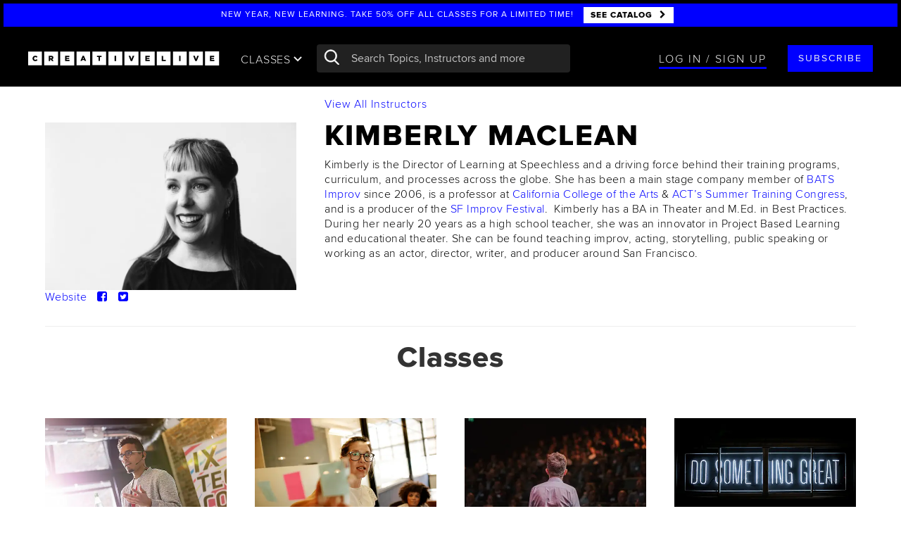

--- FILE ---
content_type: text/html; charset=utf-8
request_url: https://site.creativelive.com/instructor/kimberly-maclean
body_size: 98312
content:
<!DOCTYPE html>
<html lang="en" >
<head>
  
<meta charset="utf-8">
<meta http-equiv="X-UA-Compatible" content="IE=edge,chrome=1">
<meta content='width=device-width, initial-scale=1.0' name='viewport' />
<meta name="msvalidate.01" content="7FF77E6993ACDE898D4C207B457E4A42" />

<script type="text/javascript">
  ;window.NREUM||(NREUM={});NREUM.init={privacy:{cookies_enabled:true}};
  window.NREUM||(NREUM={}),__nr_require=function(e,n,t){function r(t){if(!n[t]){var i=n[t]={exports:{}};e[t][0].call(i.exports,function(n){var i=e[t][1][n];return r(i||n)},i,i.exports)}return n[t].exports}if("function"==typeof __nr_require)return __nr_require;for(var i=0;i<t.length;i++)r(t[i]);return r}({1:[function(e,n,t){function r(){}function i(e,n,t){return function(){return o(e,[u.now()].concat(c(arguments)),n?null:this,t),n?void 0:this}}var o=e("handle"),a=e(5),c=e(6),f=e("ee").get("tracer"),u=e("loader"),s=NREUM;"undefined"==typeof window.newrelic&&(newrelic=s);var d=["setPageViewName","setCustomAttribute","setErrorHandler","finished","addToTrace","inlineHit","addRelease"],p="api-",l=p+"ixn-";a(d,function(e,n){s[n]=i(p+n,!0,"api")}),s.addPageAction=i(p+"addPageAction",!0),s.setCurrentRouteName=i(p+"routeName",!0),n.exports=newrelic,s.interaction=function(){return(new r).get()};var m=r.prototype={createTracer:function(e,n){var t={},r=this,i="function"==typeof n;return o(l+"tracer",[u.now(),e,t],r),function(){if(f.emit((i?"":"no-")+"fn-start",[u.now(),r,i],t),i)try{return n.apply(this,arguments)}catch(e){throw f.emit("fn-err",[arguments,this,e],t),e}finally{f.emit("fn-end",[u.now()],t)}}}};a("actionText,setName,setAttribute,save,ignore,onEnd,getContext,end,get".split(","),function(e,n){m[n]=i(l+n)}),newrelic.noticeError=function(e,n){"string"==typeof e&&(e=new Error(e)),o("err",[e,u.now(),!1,n])}},{}],2:[function(e,n,t){function r(e,n){var t=e.getEntries();t.forEach(function(e){"first-paint"===e.name?d("timing",["fp",Math.floor(e.startTime)]):"first-contentful-paint"===e.name&&d("timing",["fcp",Math.floor(e.startTime)])})}function i(e,n){var t=e.getEntries();t.length>0&&d("lcp",[t[t.length-1]])}function o(e){e.getEntries().forEach(function(e){e.hadRecentInput||d("cls",[e])})}function a(e){if(e instanceof m&&!g){var n=Math.round(e.timeStamp),t={type:e.type};n<=p.now()?t.fid=p.now()-n:n>p.offset&&n<=Date.now()?(n-=p.offset,t.fid=p.now()-n):n=p.now(),g=!0,d("timing",["fi",n,t])}}function c(e){d("pageHide",[p.now(),e])}if(!("init"in NREUM&&"page_view_timing"in NREUM.init&&"enabled"in NREUM.init.page_view_timing&&NREUM.init.page_view_timing.enabled===!1)){var f,u,s,d=e("handle"),p=e("loader"),l=e(4),m=NREUM.o.EV;if("PerformanceObserver"in window&&"function"==typeof window.PerformanceObserver){f=new PerformanceObserver(r);try{f.observe({entryTypes:["paint"]})}catch(v){}u=new PerformanceObserver(i);try{u.observe({entryTypes:["largest-contentful-paint"]})}catch(v){}s=new PerformanceObserver(o);try{s.observe({type:"layout-shift",buffered:!0})}catch(v){}}if("addEventListener"in document){var g=!1,y=["click","keydown","mousedown","pointerdown","touchstart"];y.forEach(function(e){document.addEventListener(e,a,!1)})}l(c)}},{}],3:[function(e,n,t){function r(e,n){if(!i)return!1;if(e!==i)return!1;if(!n)return!0;if(!o)return!1;for(var t=o.split("."),r=n.split("."),a=0;a<r.length;a++)if(r[a]!==t[a])return!1;return!0}var i=null,o=null,a=/Version\/(\S+)\s+Safari/;if(navigator.userAgent){var c=navigator.userAgent,f=c.match(a);f&&c.indexOf("Chrome")===-1&&c.indexOf("Chromium")===-1&&(i="Safari",o=f[1])}n.exports={agent:i,version:o,match:r}},{}],4:[function(e,n,t){function r(e){function n(){e(a&&document[a]?document[a]:document[i]?"hidden":"visible")}"addEventListener"in document&&o&&document.addEventListener(o,n,!1)}n.exports=r;var i,o,a;"undefined"!=typeof document.hidden?(i="hidden",o="visibilitychange",a="visibilityState"):"undefined"!=typeof document.msHidden?(i="msHidden",o="msvisibilitychange"):"undefined"!=typeof document.webkitHidden&&(i="webkitHidden",o="webkitvisibilitychange",a="webkitVisibilityState")},{}],5:[function(e,n,t){function r(e,n){var t=[],r="",o=0;for(r in e)i.call(e,r)&&(t[o]=n(r,e[r]),o+=1);return t}var i=Object.prototype.hasOwnProperty;n.exports=r},{}],6:[function(e,n,t){function r(e,n,t){n||(n=0),"undefined"==typeof t&&(t=e?e.length:0);for(var r=-1,i=t-n||0,o=Array(i<0?0:i);++r<i;)o[r]=e[n+r];return o}n.exports=r},{}],7:[function(e,n,t){n.exports={exists:"undefined"!=typeof window.performance&&window.performance.timing&&"undefined"!=typeof window.performance.timing.navigationStart}},{}],ee:[function(e,n,t){function r(){}function i(e){function n(e){return e&&e instanceof r?e:e?f(e,c,o):o()}function t(t,r,i,o){if(!p.aborted||o){e&&e(t,r,i);for(var a=n(i),c=v(t),f=c.length,u=0;u<f;u++)c[u].apply(a,r);var d=s[w[t]];return d&&d.push([b,t,r,a]),a}}function l(e,n){h[e]=v(e).concat(n)}function m(e,n){var t=h[e];if(t)for(var r=0;r<t.length;r++)t[r]===n&&t.splice(r,1)}function v(e){return h[e]||[]}function g(e){return d[e]=d[e]||i(t)}function y(e,n){u(e,function(e,t){n=n||"feature",w[t]=n,n in s||(s[n]=[])})}var h={},w={},b={on:l,addEventListener:l,removeEventListener:m,emit:t,get:g,listeners:v,context:n,buffer:y,abort:a,aborted:!1};return b}function o(){return new r}function a(){(s.api||s.feature)&&(p.aborted=!0,s=p.backlog={})}var c="nr@context",f=e("gos"),u=e(5),s={},d={},p=n.exports=i();p.backlog=s},{}],gos:[function(e,n,t){function r(e,n,t){if(i.call(e,n))return e[n];var r=t();if(Object.defineProperty&&Object.keys)try{return Object.defineProperty(e,n,{value:r,writable:!0,enumerable:!1}),r}catch(o){}return e[n]=r,r}var i=Object.prototype.hasOwnProperty;n.exports=r},{}],handle:[function(e,n,t){function r(e,n,t,r){i.buffer([e],r),i.emit(e,n,t)}var i=e("ee").get("handle");n.exports=r,r.ee=i},{}],id:[function(e,n,t){function r(e){var n=typeof e;return!e||"object"!==n&&"function"!==n?-1:e===window?0:a(e,o,function(){return i++})}var i=1,o="nr@id",a=e("gos");n.exports=r},{}],loader:[function(e,n,t){function r(){if(!x++){var e=E.info=NREUM.info,n=l.getElementsByTagName("script")[0];if(setTimeout(s.abort,3e4),!(e&&e.licenseKey&&e.applicationID&&n))return s.abort();u(w,function(n,t){e[n]||(e[n]=t)});var t=a();f("mark",["onload",t+E.offset],null,"api"),f("timing",["load",t]);var r=l.createElement("script");r.src="https://"+e.agent,n.parentNode.insertBefore(r,n)}}function i(){"complete"===l.readyState&&o()}function o(){f("mark",["domContent",a()+E.offset],null,"api")}function a(){return O.exists&&performance.now?Math.round(performance.now()):(c=Math.max((new Date).getTime(),c))-E.offset}var c=(new Date).getTime(),f=e("handle"),u=e(5),s=e("ee"),d=e(3),p=window,l=p.document,m="addEventListener",v="attachEvent",g=p.XMLHttpRequest,y=g&&g.prototype;NREUM.o={ST:setTimeout,SI:p.setImmediate,CT:clearTimeout,XHR:g,REQ:p.Request,EV:p.Event,PR:p.Promise,MO:p.MutationObserver};var h=""+location,w={beacon:"bam.nr-data.net",errorBeacon:"bam.nr-data.net",agent:"js-agent.newrelic.com/nr-1177.min.js"},b=g&&y&&y[m]&&!/CriOS/.test(navigator.userAgent),E=n.exports={offset:c,now:a,origin:h,features:{},xhrWrappable:b,userAgent:d};e(1),e(2),l[m]?(l[m]("DOMContentLoaded",o,!1),p[m]("load",r,!1)):(l[v]("onreadystatechange",i),p[v]("onload",r)),f("mark",["firstbyte",c],null,"api");var x=0,O=e(7)},{}],"wrap-function":[function(e,n,t){function r(e){return!(e&&e instanceof Function&&e.apply&&!e[a])}var i=e("ee"),o=e(6),a="nr@original",c=Object.prototype.hasOwnProperty,f=!1;n.exports=function(e,n){function t(e,n,t,i){function nrWrapper(){var r,a,c,f;try{a=this,r=o(arguments),c="function"==typeof t?t(r,a):t||{}}catch(u){p([u,"",[r,a,i],c])}s(n+"start",[r,a,i],c);try{return f=e.apply(a,r)}catch(d){throw s(n+"err",[r,a,d],c),d}finally{s(n+"end",[r,a,f],c)}}return r(e)?e:(n||(n=""),nrWrapper[a]=e,d(e,nrWrapper),nrWrapper)}function u(e,n,i,o){i||(i="");var a,c,f,u="-"===i.charAt(0);for(f=0;f<n.length;f++)c=n[f],a=e[c],r(a)||(e[c]=t(a,u?c+i:i,o,c))}function s(t,r,i){if(!f||n){var o=f;f=!0;try{e.emit(t,r,i,n)}catch(a){p([a,t,r,i])}f=o}}function d(e,n){if(Object.defineProperty&&Object.keys)try{var t=Object.keys(e);return t.forEach(function(t){Object.defineProperty(n,t,{get:function(){return e[t]},set:function(n){return e[t]=n,n}})}),n}catch(r){p([r])}for(var i in e)c.call(e,i)&&(n[i]=e[i]);return n}function p(n){try{e.emit("internal-error",n)}catch(t){}}return e||(e=i),t.inPlace=u,t.flag=a,t}},{}]},{},["loader"]);
  ;NREUM.loader_config={accountID:"2872276",trustKey:"2872276",agentID:"630156993",licenseKey:"NRJS-51f002cc32b3fa45722",applicationID:"630156993"}
  ;NREUM.info={beacon:"bam.nr-data.net",errorBeacon:"bam.nr-data.net",licenseKey:"NRJS-51f002cc32b3fa45722",applicationID:"630156993",sa:1}
</script>

<base href="/">

<link rel="shortcut icon" href="//cdn2.creativelive.com/img/home/page/favicon.4e40720.png" type="image/x-icon">
<title>Kimberly MacLean | CreativeLive</title>
<link rel="canonical" href="https://www.creativelive.com/instructor/kimberly-maclean"/>


<link rel="dns-prefetch" href="//cdn2.creativelive.com">
<link rel="dns-prefetch" href="//mm.creativelive.com">
<link rel="dns-prefetch" href="//site.creativelive.com">
<link rel="dns-prefetch" href="//firehose.creativelive.com">
<link rel="dns-prefetch" href="//refer.creativelive.com">


<link rel="dns-prefetch" href="//www.google-analytics.com">
<link rel="dns-prefetch" href="//cdn.segment.io">
<link rel="dns-prefetch" href="//connect.facebook.net">


<meta name="google-site-verification" content="vujXl1qxwC_M0a8GxvcvAtpJpgEK2TB-jbYNSAuBZSQ" />
<meta name="google-site-verification" content="-tT2ACMVnLaxbe5LktdXsAv0P94V-VgM3bHvQ0WDteg" />
<meta name="google-site-verification" content="8BHVXoC1-A2B3XqlN-UlLX34Kwk8WzbCNejMrOZYejg" />
<meta name="norton-safeweb-site-verification" content="poxvxvrn1cmhbou5h48cqv7lcnolutt0517he-dj61zcrh0lqu3ju1v4-4pgz0wk1yd2dkvu4-or-kenw-4u2n9ld9xwxbsdbk1suside0ahnvz27295p3y53rldjnn0" />

<meta itemprop="name" content="CreativeLive">
<meta name="description" content="Watch free live online classes taught by the world's top instructors. Learn photography, design, business, and more. Join today!">
<meta itemprop="description" content="Watch free live online classes taught by the world's top instructors. Learn photography, design, business, and more. Join today!">



<meta property="og:site_name" content="CreativeLive"/>
<meta property="fb:app_id" content="406852872685050"/>
<meta property="fb:page_id" content=""/>
<meta property="og:title" content="Kimberly MacLean | CreativeLive"/>
<meta property="og:url" content="https://www.creativelive.com/instructor/kimberly-maclean"/>
<meta property="og:description" content="Watch free live online classes taught by the world's top instructors. Learn photography, design, business, and more. Join today!"/>
<meta property="og:type" content="website"/>
<meta property="og:image" content="https://downloads.creativelive.com/social/Facebook_1600x1227.jpg"/>




<meta name="twitter:card" content="summary_large_image">
<meta name="twitter:site" content=""/>
<meta name="twitter:creator" content=""/>
<meta name="twitter:account_id" content="18880638"/>
<meta name="twitter:title" content="Kimberly MacLean | CreativeLive"/>
<meta name="twitter:description" content="Watch free live online classes taught by the world's top instructors. Learn photography, design, business, and more. Join today!"/>
<meta name="twitter:image" content="https://downloads.creativelive.com/social/Facebook_1600x1227.jpg"/>



<link rel="apple-touch-icon" href="https://downloads.creativelive.com/touch-icons/touch-icon-iphone.png">
<link rel="apple-touch-icon" sizes="76x76" href="https://downloads.creativelive.com/touch-icons/touch-icon-ipad.png">
<link rel="apple-touch-icon" sizes="120x120" href="https://downloads.creativelive.com/touch-icons/touch-icon-iphone-retina.png">
<link rel="apple-touch-icon" sizes="152x152" href="https://downloads.creativelive.com/touch-icons/touch-icon-ipad-retina.png">




<meta name="robots" content="noindex">



<link rel="stylesheet" href="//cdn2.creativelive.com/p/css/vendor/main.d347fbb.css">
<link rel="stylesheet" href="//cdn2.creativelive.com/p/css/global/main.cb5b324.css">
<style>
.appear[data-src], .appear[data-bkg], .appear [data-src], .appear [data-bkg] {
  opacity: 0;
  transition: opacity .2s ease-in;
  -webkit-transform: translateZ(0);
  -moz-transform: translateZ(0);
  transform: translateZ(0);
}
.appeared[data-src], .appeared[data-bkg], .appeared [data-src], .appeared [data-bkg] {
  opacity: 1;
}

</style>


<!-- CookiePro Cookies Consent Notice start for www.creativelive.com -->
  <script src="https://cookie-cdn.cookiepro.com/scripttemplates/otSDKStub.js"  type="text/javascript" charset="UTF-8" data-domain-script="262232f0-7ecc-49e0-b7db-449c679d6fb1" ></script>
  <script type="text/javascript">
    function OptanonWrapper() { }
  </script>
  <!-- CookiePro Cookies Consent Notice end for www.creativelive.com -->



<script
    src="https://code.jquery.com/jquery-3.6.0.min.js"
    integrity="sha256-/xUj+3OJU5yExlq6GSYGSHk7tPXikynS7ogEvDej/m4="
    crossorigin="anonymous"></script>
  
<script>window.jQuery || document.write('<script src="https://site.creativelive.com/static-js/jquery.min.js"><\/script>')</script>
  

<script>
  (function(d, s, id){
     var js, fjs = d.getElementsByTagName(s)[0];
     if (d.getElementById(id)) {return;}
     js = d.createElement(s); js.id = id;
     js.src = "//connect.facebook.net/en_US/sdk.js";
     fjs.parentNode.insertBefore(js, fjs);
   }(document, 'script', 'facebook-jssdk'));
</script>

<script>
window.rind = {"app":{},"config":{"activateTrial":{"enable":false},"analytics":{"conversions_enabled":false,"convert_events":["Product Viewed","Products Searched","Product Added","Starred","Registration Complete","Checkout Started","Order Completed","Subscription Update"],"cookies":{"master":{"domain":".creativelive.com","name":"cc-dev","path":"/","ttl":315360000000}}},"appStoreUrl":"https://itunes.apple.com/app/creativelive/id909481314","assets":{"compiled":true,"css":{"$default":["vendor/main","global/main"],"$filter":"template","course/page/marketing/index":["vendor/main","global/main-class"]},"js":{"$default":[["global/common/angular-bundle"],["global/site-deps"],["global/common/cl-app"]],"$filter":"template","bundle/page/main":[["global/common/angular-bundle"],["global/site-deps"],["global/common/cl-app"],["global/bundles/bundle"]],"catalog/page/main":[["global/common/angular-bundle"],["global/site-deps"],["global/common/cl-app"],["global/bundles/catalog"]],"channel/live/main":[["global/common/angular-bundle"],["global/site-deps"],["global/common/cl-app"],["global/bundles/live"]],"course/page/main":[["global/common/angular-bundle"],["global/site-deps"],["global/common/cl-app"],["global/bundles/course"]],"course/page/marketing/index":[["global/common/angular-bundle-trimmed"],["global/site-deps"],["global/common/class-mktg-app"]],"course/page/new":[["global/common/angular-bundle"],["global/site-deps"],["global/common/cl-app"],"global/bundles/course"],"course/page/transcript":[["global/common/angular-bundle"],["global/site-deps"],["global/common/cl-app"],"global/bundles/course"],"ecommerce/page/main":[["global/common/angular-bundle"],["global/site-deps","https://js.braintreegateway.com/web/3.109.0/js/client.min.js","https://js.braintreegateway.com/web/3.109.0/js/hosted-fields.min.js","https://js.braintreegateway.com/web/3.109.0/js/paypal-checkout.min.js"],["global/common/cl-app"],["global/bundles/ecommerce"]],"ecommerce/page/new/main":[["global/common/angular-bundle"],["global/site-deps","https://js.braintreegateway.com/js/braintree-2.30.0.min.js"],["global/common/cl-app"],["global/bundles/ecommerce"]],"gallery/course/main":[["global/common/angular-bundle"],["global/site-deps","//connect.facebook.net/en_US/sdk.js"],["global/common/cl-app"],["global/bundles/gallery"]],"home/page/main":[["global/common/angular-bundle"],["global/site-deps"],["global/common/cl-app"],["global/bundles/home"]],"instructor/page/main":[["global/common/angular-bundle"],["global/site-deps"],["global/common/cl-app"],"global/bundles/instructor"],"mycourses/page/main":[["global/common/angular-bundle"],["global/site-deps"],["global/common/cl-app"],"global/bundles/mycourses"],"pages/custom-new-class":[["global/common/angular-bundle"],["global/site-deps"],["global/common/class-app"],["global/bundles/pages"]],"pages/main":[["global/common/angular-bundle"],["global/site-deps"],["global/common/cl-app"],["global/bundles/pages"]],"staticfiles/diagnostic":[["global/common/angular-bundle"],["global/common/angular-bundle-trimmed"],["global/site-deps"],["global/bundles/pages"],["global/common/class-mktg-app"],["global/common/banner-app"],["global/bundles/ecommerce"],["global/bundles/gallery"],["global/bundles/user"],["global/bundles/profile"],["global/bundles/mycourses"],["global/bundles/instructor"],["global/bundles/catalog"],["global/common/cl-app"],["global/bundles/home"]],"user/email-verify/main":[["global/common/angular-bundle"],["global/site-deps"],["global/common/cl-app"],["global/bundles/user"]],"user/masquerade/main":[["global/common/angular-bundle"],["global/site-deps"],["global/common/cl-app"],["global/bundles/user"]],"user/orders/main":[["global/common/angular-bundle"],["global/site-deps"],["global/common/cl-app"],"global/bundles/mycourses"],"user/reset-password/page/main":[["global/common/angular-bundle"],["global/site-deps"],["global/common/cl-app"],"global/bundles/profile"]},"templates":{"$default":["templates/heading","templates/banner-top","templates/cl-auth","templates/cl-verify","templates/form","templates/search-autocomplete","templates/page-footer","templates/cta","templates/icon"],"auth/login/page/banner":[]}},"auth":{"cookie":"www.creativelive.com","storage":"session"},"bargainShopper":{"maxPrice":2000},"bffCacheRules":{"courseId":{"ttl":86400}},"cardStorageKey":"card","catalog":{"showBackToBiz":true,"showFastClass":true,"showLessons":false,"showPrices":false},"cdn":{"agc":"agc.creativelive.com","artifacts":"cdn2.creativelive.com","assets":"cdn2.creativelive.com","captions":"captions.creativelive.com","content":"cdn2.creativelive.com","data":"site.creativelive.com","keyframes":"keyframes.creativelive.com","ugc":"ugc.creativelive.com"},"classMktgPage":{"defaultTopic":"general","enableTraitsBucketing":false,"traitsBucketPrefix":"bucket_mktg_class","whitelistedCategories":[],"whitelistedSlugs":[]},"cltv":{"consecutiveIntervalsToMarkAsOffline":3,"percentageOfLiveToCompleteBeforeSwitching":70,"secondsToPollOfflineBroadcasts":5},"contentTypeMap":{"bundle":"bundles","bundles":"bundles","conference":"bundles","conferences":"bundles","course":"courses","courses":"courses"},"cookieconsent":{"cookiepro_data":"262232f0-7ecc-49e0-b7db-449c679d6fb1","enabled":true},"creatorPass":{"allowALCPurchase":true,"apm":{"enable":false},"contentId":"5b9804cdb6ea040006d8be79","disabledSlugs":["creator-pass"],"planProductIds":["5b9ab6a100639b0008609e2a","5c1d66bdee44f2000505d8c0","5fa51222b094f082dc82f9ed"],"planSkus":["301474","301500","301819"]},"current_terms_date":"2025-05-08","current_terms_end_date":"2026-03-08","current_terms_start_date":"2025-05-08","ecom":{"hideOrderPricesForSubSlugs":["back-to-biz"],"taxedStates":["WA"]},"enableExtolePass":true,"enableRegEmailGate":true,"enableSegmentV2":true,"enterprise_oauth":{"domain_to_sub_id":{"5rr5.co":"5ba922948ef6560007fd272d","clearvoice.com":"61f42b96baf0fae678e20266","creativelive.com":"58b5d5cb63e84f0f55e66301","fiverr.com":"6165db9c7e1d209e74c9e3bf","sltconsulting.co":"6470ed19e146cdf3436976b7","stoketalent.com":"61f42bb04698e267bb660eef","workingnotworking.com":"61f42b6da0237a563c9da835"}},"env":"prod","excludedRegEmails":["eng-test@creativelive.com"],"facebook":{"app_id":"406852872685050","app_version":"v3.2"},"globalNav":{"CPHeaderCTAUrlBlacklist":["/microsoft","/creator-pass"],"channels":[{"categoryId":"5503288e81dd8b840d980475","navBackgroundImage":"'https://agc.creativelive.com/agc/pages/ChannelPage_PhotoVideo.jpg'","slug":"photography","subHeadings":[{"name":"essentials","topics":["562fe0b590563b0156800c6f","59efb4f891d4880500df7b52","562fe0b590563b0156800c6c","562fe0b590563b0156800c73","59f26b14add0eb060065aede"]},{"name":"software","topics":["562fe0b590563b0156800c7a","562fe0b590563b0156800c79","5aba9dd4bec54f05005a1ac0","562fe0b590563b0156800c7c","59f111d5079ca70600b5d637"]},{"name":"genres","topics":["571ab70e67ce2109459c8a3e","562fe0b590563b0156800c74","59f0d09754841c070097bd61","562fe0b590563b0156800c71","571aa97980d5813a20e07508","59efe1978f1d2c07001062d6","562fe0b590563b0156800c72","571aa98180d5813a20e07509","562fe0b590563b0156800c76","562fe0b590563b0156800c70","59efbc6de325600700a5e983","562fe0b590563b0156800c6e"]},{"name":"techniques","topics":["571aa7ccf882b4b37bedb253","5aba8c63bb576c07009359c6","562fe0b590563b0156800c78","5a21a5cd6cafec0500a472b7","562fe0b590563b0156800c77"]},{"name":"cameras","topics":["562fe0b590563b0156800c6d","5a15d0ebe6e7eb0500c8ce27","5a15c93655d39805009bf8a0","5a15d548552783060060e356"]}],"title":"photo & video"},{"categoryId":"5503288e81dd8b840d980477","navBackgroundImage":"'https://agc.creativelive.com/agc/pages/moneyandlifestock.jpg'","slug":"business","subHeadings":[{"name":"self improvement","topics":["562fe0b590563b0156800c5c","562fe0b590563b0156800c55","571aa26b80d5813a20e074d8","562fe0b590563b0156800c58","562fe0b590563b0156800c5b"]},{"name":"skills","topics":["562fe0b590563b0156800c5e","59b86ed6f2e269050097d2a6","5a7a3a789091140600c43150","562fe0b590563b0156800c56"]},{"name":"entrepreneurship","topics":["562fe0b590563b0156800c53","562fe0b590563b0156800c57","571aa81767ce2109459c89a7","562fe0b590563b0156800c60","562fe0b590563b0156800c54","571aa81eb9cadc2d535df9a4","562fe0b590563b0156800c5f"]}],"title":"money & life"},{"categoryId":"5503288e81dd8b840d980476","navBackgroundImage":"'https://agc.creativelive.com/agc/pages/artanddesignrachel.jpg'","slug":"design","subHeadings":[{"name":"essentials","topics":["562fe0b590563b0156800c3d","562fe0b590563b0156800c32","571aa7eef882b4b37bedb255","562fe0b590563b0156800c33","56325d820c86a24b51eda460"]},{"name":"fundamentals","topics":["562fe0b590563b0156800c34","571aa7d880d5813a20e07505","562fe0b590563b0156800c36","59f366900955310500874a2c","562fe0b590563b0156800c31","572778b48e0a1e874e1a50df","5a15d71ec23bf4060059d83b","562fe0b590563b0156800c33","571aa7f9f882b4b37bedb256","562fe0b590563b0156800c35","562fe0b590563b0156800c3a"]},{"name":"software","topics":["5aba7e4f4c0eef0600be5be7","562fe0b590563b0156800c38","562fe0b590563b0156800c37","562fe0b590563b0156800c39","571aa7f5c12c332409fbc30f"]}],"title":"art & design"},{"categoryId":"5503288e81dd8b840d980473","navBackgroundImage":"'https://agc.creativelive.com/agc/pages/ChannelPage_CraftMaker.jpg'","slug":"craft","subHeadings":[{"name":"papercraft","topics":["562fe0b590563b0156800c4c","5aba79e71227970600dd42fe","562fe0b590563b0156800c42","562fe0b590563b0156800c47","562fe0b590563b0156800c41","571aa877b9cadc2d535df9a5"]},{"name":"food & home","topics":["562fe0b590563b0156800c46","562fe0b590563b0156800c48","562fe0b590563b0156800c52","562fe0b590563b0156800c49"]},{"name":"needlecraft","topics":["5aba87ef67e0380600e8b136","562fe0b590563b0156800c50","562fe0b590563b0156800c4f","562fe0b590563b0156800c4b","562fe0b590563b0156800c51","562fe0b590563b0156800c44","562fe0b590563b0156800c43","562fe0b590563b0156800c4d","562fe0b590563b0156800c4e"]},{"name":"jewelry design","topics":["562fe0b590563b0156800c45"]},{"name":"business","topics":["562fe0b590563b0156800c40","5b048b4e9480be060011509c","5b03582e28d7630500da3b41"]}],"title":"craft & maker"},{"categoryId":"5503288e81dd8b840d980472","navBackgroundImage":"'https://agc.creativelive.com/agc/pages/ChannelPage_v3MusicAudio.jpg'","slug":"audio","subHeadings":[{"name":"essentials","topics":["562fe0b590563b0156800c65","562fe0b590563b0156800c68","562fe0b590563b0156800c64","562fe0b590563b0156800c66","562fe0b590563b0156800c6a"]},{"name":"software","topics":["563d383d45ea6f2b5a5231ba","563d383c45ea6f2b5a522eca","563d383d45ea6f2b5a523198","563d383d45ea6f2b5a52316d","563d383c45ea6f2b5a522f15"]},{"name":"technique","topics":["563d383c45ea6f2b5a522f2b","562fe0b590563b0156800c62","563d383c45ea6f2b5a522f2a","562fe0b590563b0156800c69","562fe0b590563b0156800c6b","563d383c45ea6f2b5a522ee1","562fe0b590563b0156800c61","5aba7898c0edfd07002b0213","563d383d45ea6f2b5a523114"]}],"title":"music & audio"}],"defaultBackgroundImage":"'https://agc.creativelive.com/agc/pages/global_nav_default_img.jpg'"},"google":{"app_api_key":"AIzaSyD4yLRikx3qIe8bmAYSOP8DnM-EuT-fhWU","app_id":"524854808006-2ljn2n00ffm73gnt1fi1jiabfkf963te.apps.googleusercontent.com"},"goptimize":{"container_id":"GTM-5XNQ3ZK","exp_and_variant_map":{"buy_more":{"0":"original","1":"more_button","2":"cart_link","3":"more_button_cart_link"},"cltv_reg_gate_timing":{"0":"original","1":"5_minutes"},"cp_funnel_phase_2":{"0":"original","1":"get_access_bargain"},"cp_funnel_phase_3":{"0":"original","1":"get_access_bargain"},"feb_cp_banner":{"0":"cp-promotion","1":"cp-promotion-test-1","2":"cp-promotion-test-2","3":"cp-promotion-test-3"},"product_page_cta":{"0":"original","1":"one_cta"}},"exp_name_to_id":{"buy_more":"cavI-rZCRJuRku-8xf_7kg","cltv_reg_gate_timing":"lkmR2qwGQPumbngZcAS-CA","cp_funnel_phase_2":"rjB25W8DQ7q9BKLJysO-fw","cp_funnel_phase_3":"IGilEYXRTXqou5TCUqMpHA","feb_cp_banner":"u_CumetJRQ6gR-xxEYdG-Q","price_anchoring_modal":"oZqf7jKLQZWOf8CO-V2B0A","product_page_cta":"ZrBABDGxQfmUILw0MM-P6g"}},"hapiRateLimit":{"loginRequestsPer10Minutes":20},"hostname":{"api":"live.crlv.io/api","blog":"www.creativelive.com/blog","page":"www.creativelive.com","protocol":"https"},"leon":{"api-prefix":"https://www.creativelive.com/api","auth-cookie":"www.creativelive.com","enable":true,"server-prefix":"https://www.creativelive.com/nexus","socket-url":"wss://www.creativelive.com/nexusws"},"lessonPlayLimits":{"interval":30000,"lessons":5},"linkToLessons":true,"lms":{"updateInterval":30000},"logGCStats":false,"logSessionDiagnostics":true,"logging":{"color":false,"debug":false},"magickmangler":"mm.creativelive.com","newMyCL":{"enable":true},"newrelic":{"app_name":"ganges-prod","enableProdBrowser":true,"enabled":true,"ignore_status_codes":[400,401,403,404,422],"labels":"Cluster:live;Ezbake-Tag:welcome-back","license":"935b85ea0fbe3f659566b765f662c2f94232NRAL","logging_filepath_base":"/data/log/"},"optimizely":{"api_url":"https://api.optimizely.com/v2","cookieDomain":"www.creativelive.com","cookieName":"clVariationBuckets","experiments_endpoint":"/experiments","project":"254475908","token":"2:4R11qoN8j-nGa4k_9uG9Gk6daslvUFAN0TuZSHlKMe7gnLtyo6pU"},"pipeline":{"cluster":"live","hostname":"www.creativelive.com"},"port":3005,"prod":{"cdn":{"agc":"agc.creativelive.com","artifacts":"cdn2.creativelive.com","assets":"cdn2.creativelive.com","captions":"captions.creativelive.com","content":"cdn2.creativelive.com","data":"site.creativelive.com","keyframes":"keyframes.creativelive.com","ugc":"ugc.creativelive.com"},"magickmangler":"mm.creativelive.com"},"protocol":"https","pubnub":{"publish_key":"pub-c-a2178e11-3579-4d65-a6dc-dc16d3dada11","subscribe_key":"sub-c-18d27ad2-ecf0-11e3-9b8c-02ee2ddab7fe"},"recaptcha":{"enabled":true,"script_url":"https://www.recaptcha.net/recaptcha/api.js","site_key":"6LdWnucUAAAAAKvM7vqYIFyd_PTnCfNCKQAeAI3j"},"registrationNumbers":{"britishColumbia":"PST-1564-1055","ca":"770817302RT0001","nz":"132-765-812","quebec":"NR00016501"},"search":{"api":"live.crlv.io/search","protocol":"https"},"seo":{"noindex":{"default":false,"exceptions":["firehose.creativelive.com","stage.creativelive.com","site.creativelive.com","live.creativelive.com","refer.creativelive.com"]}},"sessionService":{"tokenRefreshMin":4},"showNavTutorial":false,"showTranscriptPages":true,"smartbanner":{"content":"app-id=909481314","enabled":false,"minMajorVersion":10},"social":{"default_image":"https://downloads.creativelive.com/social/Facebook_1600x1227.jpg"},"templates":{"cache":true,"preload":true},"tracking":{"gaq":{"account":"UA-15762821-1","domain":"creativelive.com"},"googletagmanager":"GTM-SPRH3","segmentio":"6qc8xtyosr"},"transition":{"disableEcom":false,"disableOnair":true,"disableReg":false,"requireLogin":false},"twitter":{"account_id":"18880638","site":"@CreativeLive"},"validSSL":false,"vat":{"AU":"300009217236","CH":"CHE-247.915.675 MWST","EU":"EU826020180","eu_countries":{"at":"austria","be":"belgium","bg":"bulgaria","cy":"cyprus","cz":"czech republic","de":"germany","dk":"denmark","ee":"estonia","el":"greece","es":"spain","fi":"finland","fr":"france","gb":"united kingdom","hr":"croatia","hu":"hungary","ie":"ireland","it":"italy","lt":"lithuania","lu":"luxembourg","lv":"latvia","mt":"malta","nl":"the netherlands","pl":"poland","pt":"portugal","ro":"romania","se":"sweden","si":"slovenia","sk":"slovakia"},"norway":"2016567"},"verticals":[{"_id":"54646cd96b47bb321cfaec83","slug":"photography","title":"photo & video"},{"_id":"54646cd96b47bb321cfaec85","slug":"design","title":"art & design"},{"_id":"54646cd96b47bb321cfaec84","slug":"audio","title":"music & audio"},{"_id":"54646cd96b47bb321cfaec87","slug":"craft","title":"craft & maker"},{"_id":"54646cd96b47bb321cfaec86","slug":"business","title":"money & life"}],"videoUsage":{"api":{"url":"/api/tracking/usage"},"cache":{"ttl":216000000},"enabled":true,"monitor":{"interval":60000},"sync":{"interval":300000}},"wellKnown":{"appleAppSiteConfig":{"addTopicsAndChannels":true,"appIDs":["WFFE79RH2J.com.creativelive.creativelive","WFFE79RH2J.com.creativelive.creativeliveadhoc","iterable"],"basePaths":["/onair","/mycourses","/my-classes","/explore"],"photoAppIDs":["WFFE79RH2J.com.creativelive.masterphotography","WFFE79RH2J.com.creativelive.masterphotographyadhoc"],"photoAppPaths":["/apps/dailyfocus","/apps/dailyfocus/*"]}}},"context":{"assets":{"css":"<link rel=\"stylesheet\" href=\"//cdn2.creativelive.com/p/css/vendor/main.d347fbb.css\">\n<link rel=\"stylesheet\" href=\"//cdn2.creativelive.com/p/css/global/main.cb5b324.css\">","js":["//cdn2.creativelive.com/p/js/global/common/angular-bundle.64c7620.js","//cdn2.creativelive.com/p/js/global/site-deps.deed32e.js","//cdn2.creativelive.com/p/js/global/common/cl-app.d2eea2e.js"]},"globalNavConfig":{"CPHeaderCTAUrlBlacklist":["/microsoft","/creator-pass"],"channels":[{"_id":"5503288e81dd8b840d980475","categoryId":"5503288e81dd8b840d980475","description":"Online photography classes are a flexible way to improve your photography skills. Watch online photography classes taught by world-class photographers today.","head_title":"All Photography Classes","image":{"bucket":"cl-agc","key":"agc/banners/Photo___Video.jpg"},"is_primary":true,"navBackgroundImage":"'https://agc.creativelive.com/agc/pages/ChannelPage_PhotoVideo.jpg'","order":1,"seo_header":"All Photography Classes","slug":"photography","subHeadings":[{"name":"essentials","topics":[{"_id":"562fe0b590563b0156800c6f","flags":{"featured":false,"onboarding":true},"image":{"bucket":"cl-agc","key":"agc/banners/Catalog_Banner_Photo__0001_Photo_Biz_Mktg_1732x1155_Purchased_219559.jpg"},"name":"Business","path":"photography/business","primary_category":"5503288e81dd8b840d980475","slug":"business"},{"_id":"59efb4f891d4880500df7b52","flags":{"featured":false,"onboarding":false},"image":{"bucket":"cl-agc","key":"agc/banners/Catalog_Banner__0011_Photo_FreeClass_Beginning_Photography_Shoot-1_Freephotoclass.jpg"},"name":"Free Photography Classes","path":"photography/free-courses","primary_category":"5503288e81dd8b840d980475","slug":"free-courses"},{"_id":"562fe0b590563b0156800c6c","flags":{"featured":false,"onboarding":true},"image":{"bucket":"cl-agc","key":"agc/banners/Catalog_Banner__0009_Photo_Fundamentals_CreativeStudios.MattMcMonagle-5829_fundamentals.jpg"},"name":"Fundamentals","path":"photography/fundamentals","primary_category":"5503288e81dd8b840d980475","slug":"fundamentals"},{"_id":"562fe0b590563b0156800c73","flags":{"featured":true,"onboarding":true},"image":{"bucket":"cl-agc","key":"agc/banners/Catalog_Banner_Photo__0012_Photo_Lighting_1951x2922_Purchased_654649.jpg"},"name":"Lighting","path":"photography/lighting","primary_category":"5503288e81dd8b840d980475","slug":"lighting"},{"_id":"59f26b14add0eb060065aede","flags":{"featured":true,"onboarding":true},"image":{"bucket":"cl-agc","key":"agc/banners/Catalog_Banner__0012_Photo_Posing_Stocksy_txp3af6e914r0u000_Medium_748619_(1)_posing.jpg"},"name":"Posing","path":"photography/photography-poses","primary_category":"5503288e81dd8b840d980475","slug":"photography-poses"}]},{"name":"software","topics":[{"_id":"562fe0b590563b0156800c7a","flags":{"featured":false,"onboarding":true},"image":{"bucket":"cl-agc","key":"agc/banners/Catalog_Banner__0024_Photo_Lightroom_Perfect_exposure1_Platt_lightroom.jpg"},"name":"Adobe Lightroom","path":"photography/lightroom","primary_category":"5503288e81dd8b840d980475","slug":"lightroom"},{"_id":"562fe0b590563b0156800c79","flags":{"featured":true,"onboarding":true},"image":{"bucket":"cl-agc","key":"agc/banners/Catalog_Banner_Photo__0014_Photo_Photoshop_1600x900_CL_Image.jpg"},"name":"Adobe Photoshop","path":"photography/adobe-photoshop","primary_category":"5503288e81dd8b840d980475","slug":"adobe-photoshop"},{"_id":"5aba9dd4bec54f05005a1ac0","flags":{"featured":false,"onboarding":false},"name":"Adobe Premiere Pro","path":"photography/adobe-premiere-pro","primary_category":"5503288e81dd8b840d980475","slug":"adobe-premiere-pro"},{"_id":"562fe0b590563b0156800c7c","flags":{"featured":false,"onboarding":false},"image":{"bucket":"cl-agc","key":"agc/banners/Catalog_Banner__0025_Photo_FinalCut_08012016_145012_finalcut.jpg"},"name":"Final Cut Pro X","path":"photography/final-cut","primary_category":"5503288e81dd8b840d980475","slug":"final-cut"},{"_id":"59f111d5079ca70600b5d637","flags":{"featured":false,"onboarding":false},"image":{"bucket":"cl-agc","key":"agc/banners/Catalog_Banner__0007_Photo_PostProcessing_AdobeStock_116136902_postprocessing.jpg"},"name":"Post-Processing","path":"photography/post-processing","primary_category":"5503288e81dd8b840d980475","slug":"post-processing"}]},{"name":"genres","topics":[{"_id":"571ab70e67ce2109459c8a3e","flags":{"featured":false,"onboarding":false},"image":{"bucket":"cl-agc","key":"agc/banners/Catalog_Banner_Photo__0003_Photo_Adventure_1674x1195_Purchased_392240.jpg"},"name":"Adventure & Sports","path":"photography/adventure-sports","primary_category":"5503288e81dd8b840d980475","slug":"adventure-sports"},{"_id":"562fe0b590563b0156800c74","flags":{"featured":false,"onboarding":true},"image":{"bucket":"cl-agc","key":"agc/banners/Catalog_Banner_Photo__0006_Photo_Commercial_1733x1155_Purchased_784578.jpg"},"name":"Commercial","path":"photography/commercial","primary_category":"5503288e81dd8b840d980475","slug":"commercial"},{"_id":"59f0d09754841c070097bd61","flags":{"featured":false,"onboarding":false},"image":{"bucket":"cl-agc","key":"agc/banners/Catalog_Banner__0008_Photo_Documentary_AdobeStock_57616353_documentary.jpg"},"name":"Documentary","path":"photography/documentary-photography","primary_category":"5503288e81dd8b840d980475","slug":"documentary-photography"},{"_id":"562fe0b590563b0156800c71","flags":{"featured":false,"onboarding":false},"image":{"bucket":"cl-agc","key":"agc/banners/Catalog_Banner_Photo__0008_Photo_Family_1733x1155_Purchased_675366.jpg"},"name":"Family & Lifestyle","path":"photography/family-lifestyle","primary_category":"5503288e81dd8b840d980475","slug":"family-lifestyle"},{"_id":"571aa97980d5813a20e07508","flags":{"featured":false,"onboarding":true},"image":{"bucket":"cl-agc","key":"agc/banners/Catalog_Banner_Photo__0004_Photo_Fine_Art_2925x1949_Purchased_72989.jpg"},"name":"Fine Art","path":"photography/fine-art","primary_category":"5503288e81dd8b840d980475","slug":"fine-art"},{"_id":"59efe1978f1d2c07001062d6","flags":{"featured":false,"onboarding":false},"image":{"bucket":"cl-agc","key":"agc/banners/Catalog_Banner__0019_Photo_FoodPhotog_Dan_Yelle_McNeely_Photography_Seattle_Wedding_Photographer.0113_foodphotog.jpg"},"name":"Food Photography","path":"photography/food-photography-tips","primary_category":"5503288e81dd8b840d980475","slug":"food-photography-tips"},{"_id":"562fe0b590563b0156800c72","flags":{"featured":false,"onboarding":false},"image":{"bucket":"cl-agc","key":"agc/banners/Catalog_Banner_Photo__0005_Photo_Glamour___Beauty_2670x2135_Purchased_344683_V2.jpg"},"name":"Glamour & Beauty","path":"photography/glamour-and-beauty","primary_category":"5503288e81dd8b840d980475","slug":"glamour-and-beauty"},{"_id":"571aa98180d5813a20e07509","flags":{"featured":false,"onboarding":false},"image":{"bucket":"cl-agc","key":"agc/banners/Catalog_Banner__0023_Photo_Newborn_Saint_NB306_newborn.jpg"},"name":"Newborn Photography","path":"photography/newborn","primary_category":"5503288e81dd8b840d980475","slug":"newborn"},{"_id":"562fe0b590563b0156800c76","flags":{"featured":false,"onboarding":true},"image":{"bucket":"cl-agc","key":"agc/banners/Catalog_Banner_Photo__0010_Photo_Outdoor__1733x1155_Purchased_640059.jpg"},"name":"Outdoor","path":"photography/outdoor-and-landscape","primary_category":"5503288e81dd8b840d980475","slug":"outdoor-and-landscape"},{"_id":"562fe0b590563b0156800c70","flags":{"featured":true,"onboarding":true},"image":{"bucket":"cl-agc","key":"agc/banners/Catalog_Banner_Photo__0013_Photo_Portrait_1732x1155_Purchased_48343.jpg"},"name":"Portrait Photography","path":"photography/portrait","primary_category":"5503288e81dd8b840d980475","slug":"portrait"},{"_id":"59efbc6de325600700a5e983","flags":{"featured":false,"onboarding":false},"image":{"bucket":"cl-agc","key":"agc/banners/Catalog_Banner__0022_Photo_Street_AshleyGilbertson-1._streetjpg.jpg"},"name":"Street photography","path":"photography/street-photography-tutorials","primary_category":"5503288e81dd8b840d980475","slug":"street-photography-tutorials"},{"_id":"562fe0b590563b0156800c6e","flags":{"featured":false,"onboarding":true},"image":{"bucket":"cl-agc","key":"agc/banners/Catalog_Banner_Photo__0009_Photo_Wedding_1733x1155_Purchased_896968.jpg"},"name":"Wedding Photography","path":"photography/wedding","primary_category":"5503288e81dd8b840d980475","slug":"wedding"}]},{"name":"techniques","topics":[{"_id":"571aa7ccf882b4b37bedb253","flags":{"featured":false,"onboarding":false},"image":{"bucket":"cl-agc","key":"agc/banners/Catalog_Banner__0026_Photo_Drone_Stocksy_txp97a9f0cfHqr000_Original_840786_drone.jpg"},"name":"Aerial & Drone","path":"photography/aerial-drone","primary_category":"5503288e81dd8b840d980475","slug":"aerial-drone"},{"_id":"5aba8c63bb576c07009359c6","flags":{"featured":false,"onboarding":false},"name":"Filmmaking","path":"photography/filmmaking","primary_category":"5503288e81dd8b840d980475","slug":"filmmaking"},{"_id":"562fe0b590563b0156800c78","flags":{"featured":false,"onboarding":false},"image":{"bucket":"cl-agc","key":"agc/banners/Catalog_Banner_Photo__0002_Photo_Mobile_1728x1158_Purchased_572321.jpg"},"name":"Mobile Photography","path":"photography/mobile-photography","primary_category":"5503288e81dd8b840d980475","slug":"mobile-photography"},{"_id":"5a21a5cd6cafec0500a472b7","flags":{"featured":false,"onboarding":false},"name":"Speedlights","path":"photography/speedlight-photography","primary_category":"5503288e81dd8b840d980475","slug":"speedlight-photography"},{"_id":"562fe0b590563b0156800c77","flags":{"featured":false,"onboarding":false},"image":{"bucket":"cl-agc","key":"agc/banners/Catalog_Banner_Photo__0007_Photo_Film___Video_3000x2373_Purchased_137401.jpg"},"name":"Videography","path":"photography/film-and-video","primary_category":"5503288e81dd8b840d980475","slug":"film-and-video"}]},{"name":"cameras","topics":[{"_id":"562fe0b590563b0156800c6d","flags":{"featured":false,"onboarding":false},"image":{"bucket":"cl-agc","key":"agc/banners/Catalog_Banner_Photo__0011_Camera_Guides___Cameras_1733x1155_Purchased_828127.jpg"},"name":"Camera Guides","path":"photography/camera-fast-starts","primary_category":"5503288e81dd8b840d980475","slug":"camera-fast-starts"},{"_id":"5a15d0ebe6e7eb0500c8ce27","flags":{"featured":false,"onboarding":false},"image":{"bucket":"cl-agc","key":"agc/banners/Catalog_Banner__0002_Photo_Canon_AdobeStock_64563572canon.jpg"},"name":"Canon Tutorials","path":"photography/canon-tutorials","primary_category":"5503288e81dd8b840d980475","slug":"canon-tutorials"},{"_id":"5a15c93655d39805009bf8a0","flags":{"featured":false,"onboarding":false},"image":{"bucket":"cl-agc","key":"agc/banners/Catalog_Banner__0003_Photo_Nikon_AdobeStock_60627067_nikon.jpg"},"name":"Nikon Tutorials","path":"photography/nikon-tutorials","primary_category":"5503288e81dd8b840d980475","slug":"nikon-tutorials"},{"_id":"5a15d548552783060060e356","flags":{"featured":false,"onboarding":false},"image":{"bucket":"cl-agc","key":"agc/banners/Catalog_Banner__0000_Photo_Sony_AdobeStock_67740763_sony.jpg"},"name":"Sony Tutorials","path":"photography/sony-tutorials","primary_category":"5503288e81dd8b840d980475","slug":"sony-tutorials"}]}],"title":"photo & video"},{"_id":"5503288e81dd8b840d980477","categoryId":"5503288e81dd8b840d980477","description":"Watch online business classes from CreativeLive: Learn to make money freelancing, and maintain your personal health while growing your business. Free Lessons.","head_title":"Online Business Classes and Free Lessons","image":{"bucket":"cl-agc","key":"agc/banners/Money___Life.jpg"},"is_primary":true,"navBackgroundImage":"'https://agc.creativelive.com/agc/pages/moneyandlifestock.jpg'","order":5,"seo_header":"All Money & Life Classes","slug":"business","subHeadings":[{"name":"self improvement","topics":[{"_id":"562fe0b590563b0156800c5c","flags":{"featured":false,"onboarding":false},"image":{"bucket":"cl-agc","key":"agc/banners/Catalog_Banner_MandL_0010_Lifestyle_10-28-16_3876.jpg"},"name":"Lifestyle","path":"business/lifestyle","primary_category":"5503288e81dd8b840d980477","slug":"lifestyle"},{"_id":"562fe0b590563b0156800c55","flags":{"featured":false,"onboarding":false},"image":{"bucket":"cl-agc","key":"agc/banners/Catalog_Banner_MandL_0002_MandL_Finance_1950x2924_Purchased_201558.jpg"},"name":"Money & Finance","path":"business/money-and-finance","primary_category":"5503288e81dd8b840d980477","slug":"money-and-finance"},{"_id":"571aa26b80d5813a20e074d8","flags":{"featured":false,"onboarding":true},"image":{"bucket":"cl-agc","key":"agc/banners/Catalog_Banner_MandL_0008_MandL_Personal_Development_1733x1155_Purchased_567722.jpg"},"name":"Self-Improvement","path":"business/self-development","primary_category":"5503288e81dd8b840d980477","slug":"self-development"},{"_id":"562fe0b590563b0156800c58","flags":{"featured":false,"onboarding":false},"image":{"bucket":"cl-agc","key":"agc/banners/Catalog_Banner_MandL_0014_TimeManagement_AdobeStock_160669592.jpg"},"name":"Time Management","path":"business/productivity-tools","primary_category":"5503288e81dd8b840d980477","slug":"productivity-tools"},{"_id":"562fe0b590563b0156800c5b","flags":{"featured":false,"onboarding":true},"image":{"bucket":"cl-agc","key":"agc/banners/Catalog_Banner_MandL_0001_MandL_Health_1732x1155_Purchased_304372.jpg"},"name":"Wellness","path":"business/health-fitness","primary_category":"5503288e81dd8b840d980477","slug":"health-fitness"}]},{"name":"skills","topics":[{"_id":"562fe0b590563b0156800c5e","flags":{"featured":false,"onboarding":true},"image":{"bucket":"cl-agc","key":"agc/banners/Catalog_Banner_MandL_0005_MandL_Communication_Skills_1732x1155_Purchased_348379.jpg"},"name":"Communication Skills","path":"business/communication-skills","primary_category":"5503288e81dd8b840d980477","slug":"communication-skills"},{"_id":"59b86ed6f2e269050097d2a6","flags":{"featured":false,"onboarding":false},"image":{"bucket":"cl-agc","key":"agc/banners/Catalog_Banner_MandL_0013_Leadership_AdobeStock_96174243.jpg"},"name":"Leadership & Management","path":"business/leadership-management","primary_category":"5503288e81dd8b840d980477","slug":"leadership-management"},{"_id":"5a7a3a789091140600c43150","flags":{"featured":false,"onboarding":false},"image":{"bucket":"cl-agc","key":"agc/banners/Catalog_Banner_Audio__0000_Audio_Business_1651x1212_Purchased_142778.jpg"},"name":"Podcasting","path":"audio/podcasting","primary_category":"5503288e81dd8b840d980472","slug":"podcasting"},{"_id":"562fe0b590563b0156800c56","flags":{"featured":true,"onboarding":false},"image":{"bucket":"cl-agc","key":"agc/banners/Catalog_Banner_MandL_0003_MandL_Writing___Podcasting_1950x2924_Purchased_859105.jpg"},"name":"Writing","path":"business/writing-classes","primary_category":"5503288e81dd8b840d980477","slug":"writing-classes"}]},{"name":"entrepreneurship","topics":[{"_id":"562fe0b590563b0156800c53","flags":{"featured":true,"onboarding":false},"image":{"bucket":"cl-agc","key":"agc/banners/Catalog_Banner_MandL_0011_BusinessBasics_Stocksy_txp7656582fcZC100_Medium_1097562.jpg"},"name":"Business Basics","path":"business/business-basics","primary_category":"5503288e81dd8b840d980477","slug":"business-basics"},{"_id":"562fe0b590563b0156800c57","flags":{"featured":true,"onboarding":false},"image":{"bucket":"cl-agc","key":"agc/banners/Catalog_Banner_MandL_0000_MandL_Creative_Inspiration_1948x2927_Purchased_94807.jpg"},"name":"Creative Inspiration","path":"business/creative-inspiration","primary_category":"5503288e81dd8b840d980477","slug":"creative-inspiration"},{"_id":"571aa81767ce2109459c89a7","flags":{"featured":false,"onboarding":true},"image":{"bucket":"cl-agc","key":"agc/banners/Catalog_Banner_MandL_0007_MandL_Entrepreneurship_1950x2924_Purchased_832185.jpg"},"name":"Entrepreneurship","path":"business/entrepreneurship","primary_category":"5503288e81dd8b840d980477","slug":"entrepreneurship"},{"_id":"562fe0b590563b0156800c60","flags":{"featured":false,"onboarding":true},"image":{"bucket":"cl-agc","key":"agc/banners/Catalog_Banner_MandL_0006_MandL_Freelancing_1743x1148_Purchased_874914.jpg"},"name":"Freelancing","path":"business/freelancing","primary_category":"5503288e81dd8b840d980477","slug":"freelancing"},{"_id":"562fe0b590563b0156800c54","flags":{"featured":false,"onboarding":true},"image":{"bucket":"cl-agc","key":"agc/banners/Catalog_Banner_MandL_0004_MandL_Marketing___Sales_1853x3077_Purchased_560823.jpg"},"name":"Sales","path":"business/marketing-and-sales","primary_category":"5503288e81dd8b840d980477","slug":"marketing-and-sales"},{"_id":"571aa81eb9cadc2d535df9a4","flags":{"featured":false,"onboarding":true},"image":{"bucket":"cl-agc","key":"agc/banners/Catalog_Banner_MandL_0009_MandL_OnlineBiz_1702x1176_Purchased_412988.jpg"},"name":"Online Business","path":"business/online-business","primary_category":"5503288e81dd8b840d980477","slug":"online-business"},{"_id":"562fe0b590563b0156800c5f","flags":{"featured":true,"onboarding":false},"image":{"bucket":"cl-agc","key":"agc/banners/Catalog_Banner_MandL_0012_SocialMedia_AdobeStock_161938640.jpg"},"name":"Social Media","path":"business/social-media","primary_category":"5503288e81dd8b840d980477","slug":"social-media"}]}],"title":"money & life"},{"_id":"5503288e81dd8b840d980476","categoryId":"5503288e81dd8b840d980476","description":"Improve your art and design skillset at home in your free time. Shop online graphic design classes taught by professional designers and artists.","head_title":"Online Art and Graphic Design Classes","image":{"bucket":"cl-agc","key":"agc/banners/Art___Design.jpg"},"is_primary":true,"navBackgroundImage":"'https://agc.creativelive.com/agc/pages/artanddesignrachel.jpg'","order":2,"seo_header":"All Design Classes","slug":"design","subHeadings":[{"name":"essentials","topics":[{"_id":"562fe0b590563b0156800c3d","flags":{"featured":false,"onboarding":false},"image":{"bucket":"cl-agc","key":"agc/banners/Catalog_Banner_Design__0016_Color_Yaz_Student_Story.jpg"},"name":"Color Theory","path":"design/color","primary_category":"5503288e81dd8b840d980476","slug":"color"},{"_id":"562fe0b590563b0156800c32","flags":{"featured":false,"onboarding":true},"image":{"bucket":"cl-agc","key":"agc/banners/Catalog_Banner_Design__0001_Design_Business_1722x1162_Purchased_224503.jpg"},"name":"Business","path":"design/business","primary_category":"5503288e81dd8b840d980476","slug":"business"},{"_id":"571aa7eef882b4b37bedb255","flags":{"featured":true,"onboarding":true},"image":{"bucket":"cl-agc","key":"agc/banners/Catalog_Banner_Design__0007_Design_Drawing___Illustration_1755x1140_218096.jpg"},"name":"Illustration","path":"design/illustration","primary_category":"5503288e81dd8b840d980476","slug":"illustration"},{"_id":"562fe0b590563b0156800c33","flags":{"featured":false,"onboarding":true},"image":{"bucket":"cl-agc","key":"agc/banners/Catalog_Banner_Design__0010_Typography_10-28-16_4105.jpg"},"name":"Typography","path":"design/typography","primary_category":"5503288e81dd8b840d980476","slug":"typography"},{"_id":"56325d820c86a24b51eda460","flags":{"featured":false,"onboarding":true},"image":{"bucket":"cl-agc","key":"agc/banners/Catalog_Banner_Design__0003_Design_Hand-Lettering_1950x2924_Purchased_614468.jpg"},"name":"Lettering","path":"design/lettering","primary_category":"5503288e81dd8b840d980476","slug":"lettering"}]},{"name":"fundamentals","topics":[{"_id":"562fe0b590563b0156800c34","flags":{"featured":true,"onboarding":false},"image":{"bucket":"cl-agc","key":"agc/banners/Catalog_Banner_Design__0019_Branding_AdobeStock_85914819.jpg"},"name":"Branding","path":"design/branding","primary_category":"5503288e81dd8b840d980476","slug":"branding"},{"_id":"571aa7d880d5813a20e07505","flags":{"featured":false,"onboarding":true},"image":{"bucket":"cl-agc","key":"agc/banners/Catalog_Banner_Design__0005_Design_Inspiration_1733x1155_Purchased_150666.jpg"},"name":"Design Inspiration","path":"design/design-inspiration","primary_category":"5503288e81dd8b840d980476","slug":"design-inspiration"},{"_id":"562fe0b590563b0156800c36","flags":{"featured":false,"onboarding":false},"image":{"bucket":"cl-agc","key":"agc/banners/Catalog_Banner_Design__0015_DesignProjects_10-28-16_4083.jpg"},"name":"Design Projects","path":"design/design-projects","primary_category":"5503288e81dd8b840d980476","slug":"design-projects"},{"_id":"59f366900955310500874a2c","flags":{"featured":false,"onboarding":false},"image":{"bucket":"cl-agc","key":"agc/banners/Catalog_Banner_Design__0017_DesignThinking_AdobeStock_122179494.jpg"},"name":"Design Thinking","path":"design/design-thinking-courses","primary_category":"5503288e81dd8b840d980476","slug":"design-thinking-courses"},{"_id":"562fe0b590563b0156800c31","flags":{"featured":false,"onboarding":true},"image":{"bucket":"cl-agc","key":"agc/banners/Catalog_Banner_Design__0004_Design_Fundamentals_1733x1155_Purchased_774668.jpg"},"name":"Fundamentals","path":"design/fundamentals","primary_category":"5503288e81dd8b840d980476","slug":"fundamentals"},{"_id":"572778b48e0a1e874e1a50df","flags":{"featured":true,"onboarding":true},"image":{"bucket":"cl-agc","key":"agc/banners/Catalog_Banner_Design__0008_Design_GraphicD_1950x2924_Purchased_560559.jpg"},"name":"Graphic Design","path":"design/graphic-design","primary_category":"5503288e81dd8b840d980476","slug":"graphic-design"},{"_id":"5a15d71ec23bf4060059d83b","flags":{"featured":false,"onboarding":false},"image":{"bucket":"cl-agc","key":"agc/banners/Catalog_Banner_Design__0018_LogoDesign_AdobeStock_136869512.jpg"},"name":"Logo Design","path":"design/logo-design-tutorials","primary_category":"5503288e81dd8b840d980476","slug":"logo-design-tutorials"},{"_id":"562fe0b590563b0156800c33","flags":{"featured":false,"onboarding":true},"image":{"bucket":"cl-agc","key":"agc/banners/Catalog_Banner_Design__0010_Typography_10-28-16_4105.jpg"},"name":"Typography","path":"design/typography","primary_category":"5503288e81dd8b840d980476","slug":"typography"},{"_id":"571aa7f9f882b4b37bedb256","flags":{"featured":false,"onboarding":false},"image":{"bucket":"cl-agc","key":"agc/banners/Catalog_Banner_Design__0006_Design_Web2FUX_2925x1949_Purchased_761086.jpg"},"name":"UX Design","path":"design/ux","primary_category":"5503288e81dd8b840d980476","slug":"ux"},{"_id":"562fe0b590563b0156800c35","flags":{"featured":false,"onboarding":true},"image":{"bucket":"cl-agc","key":"agc/banners/Catalog_Banner_Design__0006_Design_Web2FUX_2925x1949_Purchased_761086.jpg"},"name":"Web Design","path":"design/web","primary_category":"5503288e81dd8b840d980476","slug":"web"},{"_id":"562fe0b590563b0156800c3a","flags":{"featured":false,"onboarding":false},"image":{"bucket":"cl-agc","key":"agc/banners/Catalog_Banner_Design__0009_Wordpress_08012016_144505.jpg"},"name":"WordPress","path":"design/wordpress","primary_category":"5503288e81dd8b840d980476","slug":"wordpress"}]},{"name":"software","topics":[{"_id":"5aba7e4f4c0eef0600be5be7","flags":{"featured":false,"onboarding":false},"name":"Adobe After Effects","path":"design/adobe-after-effects","primary_category":"5503288e81dd8b840d980476","slug":"adobe-after-effects"},{"_id":"562fe0b590563b0156800c38","flags":{"featured":false,"onboarding":true},"image":{"bucket":"cl-agc","key":"agc/banners/Catalog_Banner_Design__0013_Illustrator_DeathtoStock_Desk5.jpg"},"name":"Adobe Illustrator","path":"design/adobe-illustrator","primary_category":"5503288e81dd8b840d980476","slug":"adobe-illustrator"},{"_id":"562fe0b590563b0156800c37","flags":{"featured":false,"onboarding":false},"image":{"bucket":"cl-agc","key":"agc/banners/Catalog_Banner_Design__0012_InDesign_DeathtoStock_Desk9.jpg"},"name":"Adobe InDesign","path":"design/adobe-indesign","primary_category":"5503288e81dd8b840d980476","slug":"adobe-indesign"},{"_id":"562fe0b590563b0156800c39","flags":{"featured":true,"onboarding":true},"image":{"bucket":"cl-agc","key":"agc/banners/Catalog_Banner_Design__0011_Photoshop_Aaron_Nace_PSW15_Day3_CL_EKP_003.jpg"},"name":"Adobe Photoshop","path":"design/adobe-photoshop","primary_category":"5503288e81dd8b840d980476","slug":"adobe-photoshop"},{"_id":"571aa7f5c12c332409fbc30f","flags":{"featured":false,"onboarding":true},"image":{"bucket":"cl-agc","key":"agc/banners/Catalog_Banner_Design__0002_Design_Software_1732x1155_Purchased_488598.jpg"},"name":"Software","path":"design/software","primary_category":"5503288e81dd8b840d980476","slug":"software"}]}],"title":"art & design"},{"_id":"5503288e81dd8b840d980473","categoryId":"5503288e81dd8b840d980473","description":"Step up your craft game with craft classes you can take at home in your spare time. Learn to grow your craft business and create new products with free lessons.","head_title":"All Craft Classes","image":{"bucket":"cl-agc","key":"agc/banners/Craft___Maker.jpg"},"is_primary":true,"navBackgroundImage":"'https://agc.creativelive.com/agc/pages/ChannelPage_CraftMaker.jpg'","order":4,"seo_header":"All Craft Classes","slug":"craft","subHeadings":[{"name":"papercraft","topics":[{"_id":"562fe0b590563b0156800c4c","flags":{"featured":false,"onboarding":false},"image":{"bucket":"cl-agc","key":"agc/banners/Catalog_Banner_Craft__0005_Craft_Calligraphy_2923x1951_Purchased_691885.jpg"},"name":"Calligraphy","path":"craft/calligraphy","primary_category":"5503288e81dd8b840d980473","slug":"calligraphy"},{"_id":"5aba79e71227970600dd42fe","flags":{"featured":false,"onboarding":false},"name":"Hand Lettering","path":"craft/hand-lettering","primary_category":"5503288e81dd8b840d980473","slug":"hand-lettering"},{"_id":"562fe0b590563b0156800c42","flags":{"featured":false,"onboarding":true},"image":{"bucket":"cl-agc","key":"agc/banners/Catalog_Banner_Craft__0010_Craft_Art___Mixed_Media_1733x1155_Purchased_626896.jpg"},"name":"Mixed Media Art","path":"craft/art-and-mixed-media","primary_category":"5503288e81dd8b840d980473","slug":"art-and-mixed-media"},{"_id":"562fe0b590563b0156800c47","flags":{"featured":false,"onboarding":false},"image":{"bucket":"cl-agc","key":"agc/banners/Catalog_Banner_Craft__0016_Paper_AdobeStock_63981541.jpg"},"name":"Paper Craft Ideas","path":"craft/paper-crafts","primary_category":"5503288e81dd8b840d980473","slug":"paper-crafts"},{"_id":"562fe0b590563b0156800c41","flags":{"featured":false,"onboarding":true},"image":{"bucket":"cl-agc","key":"agc/banners/Catalog_Banner_Craft__0004_Craft_Scrapbooking_1600x900_Instructor_Image.jpg"},"name":"Scrapbooking","path":"craft/scrapbooking","primary_category":"5503288e81dd8b840d980473","slug":"scrapbooking"},{"_id":"571aa877b9cadc2d535df9a5","flags":{"featured":false,"onboarding":false},"image":{"bucket":"cl-agc","key":"agc/banners/Catalog_Banner_Craft__0012_Stamping_Stocksy_txp2ae92c49VFi000_Medium_784048.jpg"},"name":"Stamp Making","path":"craft/stamping","primary_category":"5503288e81dd8b840d980473","slug":"stamping"}]},{"name":"food & home","topics":[{"_id":"562fe0b590563b0156800c46","flags":{"featured":false,"onboarding":false},"image":{"bucket":"cl-agc","key":"agc/banners/Catalog_Banner_Craft__0002_Craft_Cake_1734x1154_Purchased_880691.jpg"},"name":"Cake Decorating","path":"craft/cake-decorating","primary_category":"5503288e81dd8b840d980473","slug":"cake-decorating"},{"_id":"562fe0b590563b0156800c48","flags":{"featured":true,"onboarding":true},"image":{"bucket":"cl-agc","key":"agc/banners/Catalog_Banner_Craft__0000_Craft_Floral_Design_1734x1154_Purchased_868661.jpg"},"name":"Floral Arranging","path":"craft/floral-design","primary_category":"5503288e81dd8b840d980473","slug":"floral-design"},{"_id":"562fe0b590563b0156800c52","flags":{"featured":false,"onboarding":false},"image":{"bucket":"cl-agc","key":"agc/banners/Catalog_Banner_Craft__0014_HolidayParty_10-18-16_0910.jpg"},"name":"Holiday & Party Crafts","path":"craft/holiday-and-party-crafts","primary_category":"5503288e81dd8b840d980473","slug":"holiday-and-party-crafts"},{"_id":"562fe0b590563b0156800c49","flags":{"featured":false,"onboarding":false},"image":{"bucket":"cl-agc","key":"agc/banners/Catalog_Banner_Craft__0015_InteriorDesign_AdobeStock_105733641.jpg"},"name":"Interior Design","path":"craft/interior-design","primary_category":"5503288e81dd8b840d980473","slug":"interior-design"}]},{"name":"needlecraft","topics":[{"_id":"5aba87ef67e0380600e8b136","flags":{"featured":false,"onboarding":false},"name":"Cross-Stitching","path":"craft/cross-stitch-tutorials","primary_category":"5503288e81dd8b840d980473","slug":"cross-stitch-tutorials"},{"_id":"562fe0b590563b0156800c50","flags":{"featured":false,"onboarding":false},"image":{"bucket":"cl-agc","key":"agc/banners/Catalog_Banner_Craft__0019_Embroidery_AdobeStock_102544136.jpg"},"name":"Embroidery","path":"craft/embroidery","primary_category":"5503288e81dd8b840d980473","slug":"embroidery"},{"_id":"562fe0b590563b0156800c4f","flags":{"featured":false,"onboarding":false},"image":{"bucket":"cl-agc","key":"agc/banners/Catalog_Banner_Craft__0001_Craft_Fabric_Crafts_1733x1155_Purchased_577943.jpg"},"name":"Fabric Crafts","path":"craft/fabric-crafts","primary_category":"5503288e81dd8b840d980473","slug":"fabric-crafts"},{"_id":"562fe0b590563b0156800c4b","flags":{"featured":false,"onboarding":false},"image":{"bucket":"cl-agc","key":"agc/banners/Catalog_Banner_Craft__0018_Fashion_Anna_P7A0651High-Res.jpg"},"name":"Fashion Design","path":"craft/fashion","primary_category":"5503288e81dd8b840d980473","slug":"fashion"},{"_id":"562fe0b590563b0156800c51","flags":{"featured":false,"onboarding":false},"image":{"bucket":"cl-agc","key":"agc/banners/Catalog_Banner_Craft__0003_Craft_Knitting___Crochet_1733x1155_772234.jpg"},"name":"Crochet","path":"craft/knitting-and-crochet","primary_category":"5503288e81dd8b840d980473","slug":"knitting-and-crochet"},{"_id":"562fe0b590563b0156800c44","flags":{"featured":false,"onboarding":false},"image":{"bucket":"cl-agc","key":"agc/banners/Catalog_Banner_Craft__0013_Quilting_AdobeStock_43586764.jpg"},"name":"Quilting","path":"craft/quilting","primary_category":"5503288e81dd8b840d980473","slug":"quilting"},{"_id":"562fe0b590563b0156800c43","flags":{"featured":true,"onboarding":true},"image":{"bucket":"cl-agc","key":"agc/banners/Catalog_Banner_Craft__0009_Craft_Sewing_1733x1155_Purchased_898679.jpg"},"name":"Sewing","path":"craft/sewing","primary_category":"5503288e81dd8b840d980473","slug":"sewing"},{"_id":"562fe0b590563b0156800c4d","flags":{"featured":false,"onboarding":false},"image":{"bucket":"cl-agc","key":"agc/banners/Catalog_Banner_Craft__0011_Pattern_08022016_123417.jpg"},"name":"Surface Pattern Design","path":"craft/surface-pattern-design","primary_category":"5503288e81dd8b840d980473","slug":"surface-pattern-design"},{"_id":"562fe0b590563b0156800c4e","flags":{"featured":false,"onboarding":false},"image":{"bucket":"cl-agc","key":"agc/banners/Catalog_Banner_Craft__0007_Craft_Upcycling_1949x2925_Purchased_547992.jpg"},"name":"Upcycling Ideas","path":"craft/upcycling-ideas","primary_category":"5503288e81dd8b840d980473","slug":"upcycling-ideas"}]},{"name":"jewelry design","topics":[{"_id":"562fe0b590563b0156800c45","flags":{"featured":false,"onboarding":false},"image":{"bucket":"cl-agc","key":"agc/banners/Catalog_Banner_Craft__0008_Craft_Jewelry_1888x1060_Purchased_333274.jpg"},"name":"Jewelry Design","path":"craft/jewelry","primary_category":"5503288e81dd8b840d980473","slug":"jewelry"}]},{"name":"business","topics":[{"_id":"562fe0b590563b0156800c40","flags":{"featured":true,"onboarding":true},"image":{"bucket":"cl-agc","key":"agc/banners/Catalog_Banner_Craft__0006_Craft_Business_1733x1155_Purchased_162607.jpg"},"name":"Business","path":"craft/business-marketing","primary_category":"5503288e81dd8b840d980473","slug":"business-marketing"},{"_id":"5b048b4e9480be060011509c","flags":{"featured":false,"onboarding":false},"image":{"bucket":"cl-agc","key":"agc/banners/Catalog_Banner_Design__0013_Illustrator_DeathtoStock_Desk5_(1).jpg"},"name":"Marketing & Sales","path":"craft/marketing-sales","primary_category":"5503288e81dd8b840d980473","slug":"marketing-sales"},{"_id":"5b03582e28d7630500da3b41","flags":{"featured":true,"onboarding":false},"image":{"bucket":"cl-agc","key":"agc/banners/Catalog_Banner_Craft__0000_Craft_Floral_Design_1734x1154_Purchased_868661.jpg"},"name":"Etsy","path":"craft/etsy-classes","primary_category":"5503288e81dd8b840d980473","slug":"etsy-classes"}]}],"title":"craft & maker"},{"_id":"5503288e81dd8b840d980472","categoryId":"5503288e81dd8b840d980472","description":"Shop online Music Classes taught by musicians, DJs and producers. Learn to DJ, start a recording studio and use new software at home.","head_title":"All Music & Audio Classes","image":{"bucket":"cl-agc","key":"agc/banners/Music___Audio.jpg"},"is_primary":true,"navBackgroundImage":"'https://agc.creativelive.com/agc/pages/ChannelPage_v3MusicAudio.jpg'","order":3,"seo_header":"All Music & Audio Classes","slug":"audio","subHeadings":[{"name":"essentials","topics":[{"_id":"562fe0b590563b0156800c65","flags":{"featured":false,"onboarding":true},"image":{"bucket":"cl-agc","key":"agc/banners/Catalog_Banner_Audio__0015_Engineering_Stocksy_txp518aee74vwr000_Medium_200258.jpg"},"name":"Audio Engineering","path":"audio/audio-engineering","primary_category":"5503288e81dd8b840d980472","slug":"audio-engineering"},{"_id":"562fe0b590563b0156800c68","flags":{"featured":true,"onboarding":true},"image":{"bucket":"cl-agc","key":"agc/banners/Catalog_Banner_Audio__0000_Audio_Business_1651x1212_Purchased_142778.jpg"},"name":"Music Business","path":"audio/business","primary_category":"5503288e81dd8b840d980472","slug":"business"},{"_id":"562fe0b590563b0156800c64","flags":{"featured":false,"onboarding":true},"image":{"bucket":"cl-agc","key":"agc/banners/Catalog_Banner_Audio__0012_Songwriting_Stocksy_txp6b55f00dUPg000_Medium_552628.jpg"},"name":"Songwriting","path":"audio/songwriting","primary_category":"5503288e81dd8b840d980472","slug":"songwriting"},{"_id":"562fe0b590563b0156800c66","flags":{"featured":true,"onboarding":true},"image":{"bucket":"cl-agc","key":"agc/banners/Catalog_Banner_Audio__0007_Audio_Mixing_1733x1155_Purchased_674250.jpg"},"name":"Sound Mixing","path":"audio/mixing","primary_category":"5503288e81dd8b840d980472","slug":"mixing"},{"_id":"562fe0b590563b0156800c6a","flags":{"featured":true,"onboarding":false},"image":{"bucket":"cl-agc","key":"agc/banners/Catalog_Banner_Audio__0019_StudioPass_AdobeStock_10131621.jpg"},"name":"Studio Pass","path":"audio/studio-pass","primary_category":"5503288e81dd8b840d980472","slug":"studio-pass"}]},{"name":"software","topics":[{"_id":"563d383d45ea6f2b5a5231ba","flags":{"featured":false,"onboarding":false},"image":{"bucket":"cl-agc","key":"agc/banners/Catalog_Banner_Audio__0018_Ableton_15_1105_Ableton_CL-7.jpg"},"name":"Ableton Live","path":"audio/ableton-live","primary_category":"5503288e81dd8b840d980472","slug":"ableton-live"},{"_id":"563d383c45ea6f2b5a522eca","flags":{"featured":false,"onboarding":false},"image":{"bucket":"cl-agc","key":"agc/banners/Catalog_Banner_Audio__0011_ProTools_MF1_4096.jpg"},"name":"Avid Pro Tools","path":"audio/pro-tools","primary_category":"5503288e81dd8b840d980472","slug":"pro-tools"},{"_id":"563d383d45ea6f2b5a523198","flags":{"featured":false,"onboarding":false},"image":{"bucket":"cl-agc","key":"agc/banners/Catalog_Banner_Audio__0010_Cubase_AdobeStock_68410697.jpg"},"name":"Cubase","path":"audio/cubase","primary_category":"5503288e81dd8b840d980472","slug":"cubase"},{"_id":"563d383d45ea6f2b5a52316d","flags":{"featured":false,"onboarding":false},"image":{"bucket":"cl-agc","key":"agc/banners/Catalog_Banner_Audio__0008_FLStudio_AdobeStock_145332543.jpg"},"name":"Fl Studio","path":"audio/fl-studio","primary_category":"5503288e81dd8b840d980472","slug":"fl-studio"},{"_id":"563d383c45ea6f2b5a522f15","flags":{"featured":false,"onboarding":false},"image":{"bucket":"cl-agc","key":"agc/banners/Catalog_Banner_Audio__0009_LogicPro_AdobeStock_132875984.jpg"},"name":"Logic Pro","path":"audio/logic-pro","primary_category":"5503288e81dd8b840d980472","slug":"logic-pro"}]},{"name":"technique","topics":[{"_id":"563d383c45ea6f2b5a522f2b","flags":{"featured":false,"onboarding":false},"image":{"bucket":"cl-agc","key":"agc/banners/Catalog_Banner_Audio__0017_Bass_1734x1154_Purchased_329611.jpg"},"name":"Bass","path":"audio/bass","primary_category":"5503288e81dd8b840d980472","slug":"bass"},{"_id":"562fe0b590563b0156800c62","flags":{"featured":false,"onboarding":true},"image":{"bucket":"cl-agc","key":"agc/banners/Catalog_Banner_Audio__0005_Music_Electronic_1731x1156_Purchased_349815.jpg"},"name":"Electronic Music Production","path":"audio/electronic","primary_category":"5503288e81dd8b840d980472","slug":"electronic"},{"_id":"563d383c45ea6f2b5a522f2a","flags":{"featured":true,"onboarding":false},"image":{"bucket":"cl-agc","key":"agc/banners/Catalog_Banner_Audio__0006_Music_Guitars_3010x1894_Purchased_205027.jpg"},"name":"Guitar Recording","path":"audio/guitar","primary_category":"5503288e81dd8b840d980472","slug":"guitar"},{"_id":"562fe0b590563b0156800c69","flags":{"featured":false,"onboarding":false},"image":{"bucket":"cl-agc","key":"agc/banners/Catalog_Banner_Audio__0016_LearnDJ_15_1105_Ableton_CL-11.jpg"},"name":"Learn to DJ","path":"audio/djing","primary_category":"5503288e81dd8b840d980472","slug":"djing"},{"_id":"562fe0b590563b0156800c6b","flags":{"featured":false,"onboarding":false},"image":{"bucket":"cl-agc","key":"agc/banners/Catalog_Banner_Audio__0014_LiveSound_MF1_4108.jpg"},"name":"Live Sound Mixing","path":"audio/live-sound","primary_category":"5503288e81dd8b840d980472","slug":"live-sound"},{"_id":"563d383c45ea6f2b5a522ee1","flags":{"featured":false,"onboarding":false},"image":{"bucket":"cl-agc","key":"agc/banners/Catalog_Banner_Audio__0002_Music_Drums_1734x1154_Purchased_184353.jpg"},"name":"Recording Drums","path":"audio/drums","primary_category":"5503288e81dd8b840d980472","slug":"drums"},{"_id":"562fe0b590563b0156800c61","flags":{"featured":false,"onboarding":true},"image":{"bucket":"cl-agc","key":"agc/banners/Catalog_Banner_Audio__0001_Audio_Rock__1633x1225_Purchased_151542.jpg"},"name":"Rock","path":"audio/rock","primary_category":"5503288e81dd8b840d980472","slug":"rock"},{"_id":"5aba7898c0edfd07002b0213","flags":{"featured":false,"onboarding":false},"name":"Synth","path":"audio/synth","primary_category":"5503288e81dd8b840d980472","slug":"synth"},{"_id":"563d383d45ea6f2b5a523114","flags":{"featured":false,"onboarding":false},"image":{"bucket":"cl-agc","key":"agc/banners/Catalog_Banner_Audio__0013_Vocals_Stocksy_txp2ae92c49VFi000_Medium_187882.jpg"},"name":"Vocals","path":"audio/vocals","primary_category":"5503288e81dd8b840d980472","slug":"vocals"}]}],"title":"music & audio"}],"defaultBackgroundImage":"'https://agc.creativelive.com/agc/pages/global_nav_default_img.jpg'"},"pathname":"/instructor/kimberly-maclean","seo_noindex":true,"shortPathname":"-instructor","url":"https://www.creativelive.com/instructor/kimberly-maclean"},"pkg":{"name":"@creativelive/ganges","version":"1.202.0"}};
</script>
<script>var o={};o["GTM-5XNQ3ZK"]=true;(function(a,b,c){c.end=function(){};
  (a[b]=a[b]||[]).hide=c;
})(window,'dataLayer',o);</script>
<script>
window.analytics = window.analytics || [], window.analytics.methods = ["identify", "group", "track", "page", "pageview", "alias", "ready", "on", "once", "off", "trackLink", "trackForm", "trackClick", "trackSubmit"], window.analytics.factory = function(t) {
    return function() {
        var a = Array.prototype.slice.call(arguments);
        return a.unshift(t), window.analytics.push(a), window.analytics
    }
};
for (var i = 0; i < window.analytics.methods.length; i++) {
    var key = window.analytics.methods[i];
    window.analytics[key] = window.analytics.factory(key)
}
window.segmentLoadError = function (e) {
  console.error(new Error('Error loading segment.'), e);
};
window.segmentLoadSuccess = function() {
};
window.analytics.load = function(t) {
    if (!document.getElementById("analytics-js")) {
        var a = document.createElement("script");
        a.type = "text\/javascript";
        a.id = "analytics-js";
        a.async = !0;
        a.onerror = segmentLoadError;
        a.onload = segmentLoadSuccess;
        var n = document.getElementsByTagName("script")[0];
        n.parentNode.insertBefore(a, n);
        a.src = ("https:" === document.location.protocol ? "https://" : "http://") + "cdn.segment.io/analytics.js/v1/" + t + "/analytics.min.js";
    }
}, window.analytics.SNIPPET_VERSION = "2.0.9",
window.analytics.load("6qc8xtyosr");

</script>
<script>
/* appear.min.js 1.0.3 */
appear=function(){"use strict";function e(){var e=window.scrollY||window.pageYOffset;null!=n&&(o.velocity=e-n,o.delta=o.velocity>=0?o.velocity:-1*o.velocity),n=e,i&&clearTimeout(i),i=setTimeout(function(){n=null},30)}function t(e,t){var n=e.getBoundingClientRect();return n.top+n.height>=0&&n.left+n.width>=0&&n.bottom-n.height<=(window.innerHeight||document.documentElement.clientHeight)+t&&n.right-n.width<=(window.innerWidth||document.documentElement.clientWidth)+t}var n=null,i=0,o={};return addEventListener("scroll",e,!1),function(e){return function(e){function n(e,t){return function(){var n=this,i=arguments;clearTimeout(l),l=setTimeout(function(){e.apply(n,i)},t)}}function i(){o.delta<y.delta.speed&&(s||(s=!0,d(),setTimeout(function(){s=!1},y.delta.timeout))),n(function(){d()},y.debounce)()}function r(){d(),addEventListener("scroll",i,!1),addEventListener("resize",i,!1)}function a(){v=[],l&&clearTimeout(l),u()}function u(){removeEventListener("scroll",i,!1),removeEventListener("resize",i,!1)}function d(){f||(v.forEach(function(e,n){e&&t(e,y.bounds)?h[n]&&(h[n]=!1,g++,y.appear&&y.appear(e),y.disappear||y.reappear||(v[n]=null)):(h[n]===!1&&(y.disappear&&y.disappear(e),w++,y.reappear||(v[n]=null)),h[n]=!0)}),y.reappear||y.appear&&(!y.appear||g!==p)||y.disappear&&(!y.disappear||w!==p)||(f=!0,u(),y.done&&y.done()))}function c(){if(!m){m=!0,y.init&&y.init();var e;if(e="function"==typeof y.elements?y.elements():y.elements){p=e.length;for(var t=0;p>t;t+=1)v.push(e[t]),h.push(!0);r()}}}var p,l,s,f,m=!1,v=[],h=[],g=0,w=0,y={};return function(e){e=e||{},y={init:e.init,elements:e.elements,appear:e.appear,disappear:e.disappear,done:e.done,reappear:e.reappear,bounds:e.bounds||0,debounce:e.debounce||50,delta:{speed:e.deltaSpeed||50,timeout:e.deltaTimeout||500}},addEventListener("DOMContentLoaded",c,!1);var t=!1;Function("/*@cc_on return document.documentMode===10@*/")()&&(t=!0);var n="complete"===document.readyState||"loaded"===document.readyState;return t?n&&c():(n||"interactive"===document.readyState)&&c(),{trigger:function(){d()},pause:function(){u()},resume:function(){r()},destroy:function(){a()}}}}()(e)}}();

/* appearlazy.min.js 1.0.3 */
appear(function(){"use strict";function t(t){t.classList?t.classList.add("appeared"):t.className+=" appeared"}function e(e){var r=e.getAttribute("src")||!1;e.addEventListener("error",function s(t){r&&e.setAttribute("src",r),e.removeEventListener("error",s)});var a=e.getAttribute("data-src");return a?(e.setAttribute("src",a),void t(e)):(a=e.getAttribute("data-bkg"),a?(e.style.backgroundImage='url("'+a+'")',void t(e)):void 0)}function r(t){if(t.hasChildNodes()){var r=t.querySelectorAll("[data-src], [data-bkg]"),a=r.length;if(0===a)e(t);else for(var s=0;a>s;s++)e(r[s])}else e(t)}function a(t,e){setTimeout(function(){r(t)},e)}var s=[];return{init:function(){for(var t=document.getElementsByClassName("appear"),e=t.length,r=0;e>r;r+=1){var n=t[r].getAttribute("data-delay");n?a(t[r],n):s.push(t[r])}},elements:s,appear:r,bounds:200}}());

</script>

</head>
<body class="  " data-app="cl" ng-cloak  ng-class="[$root.uaFamilyVersion, {
  locked: $root.lockBody,
  lockedContent: $root.lockContent,
  navOpen: $root.navOpen,
  'logged-in': $root.user.valid(),
  mobile: $root.isMobile
}]" ng-init="$root.user.setHomepage()">

<script id="/templates/heading/index.html" type="text/ng-template">
<div ng-if="!template" ng-class="[topPadding, bottomPadding, textAlign]" class="{{ containerClass }} margin-top-xl margin-bottom-l">
  <h is-primary="isPrimary" h-level="{{ hLevel }}" h-case="{{ textCase }}" h-format="{{ hFormat }}" h-title="{{ clTitle }}" ng-bind-html="::clTitle"></h>
  <cl-follow-count
    ng-show="showFollow"
    module-slug="{{ moduleSlug }}"
    cl-module-id="{{ clModuleId }}"></cl-follow-count>
  <div ng-show="boldHr" class="bold-hr"></div>
  <p ng-if="subtitle" ng-bind-html="::subtitle"></p>
</div>

<div ng-if="template === 'center'" class="{{ containerClass }} text-center margin-bottom-xl">
  <h is-primary="isPrimary" h-level="{{ hLevel }}" h-case="{{ textCase }}" h-format="{{ hFormat }}" h-title="{{ clTitle }}" ng-bind-html="::clTitle"></h>
  <div class="row">
    <div class="col-sm-push-2 col-md-push-3 col-sm-8 col-md-6">
      <h5 ng-if="lead" ng-bind-html="::lead"></h5>
    </div>
  </div>
</div>

<div ng-if="template === 'left'" class="{{ containerClass }} pad-bottom-xl">
  <h is-primary="isPrimary" h-level="h2" h-case="{{ textCase }}" h-format="{{ hFormat }}" h-title="{{ clTitle }}" ng-bind-html="::clTitle"></h>
  <div class="row">
    <div class="col-sm-8 col-md-6">
      <h5 ng-if="lead" ng-bind-html="::lead"></h5>
    </div>
    <div
      class="col-sm-4 col-md-offset-2 col-lg-offset-2 hidden-xs text-right pad-left-none"
      ng-transclude="right"
    ></div>
  </div>
</div>

<div ng-if="template === 'small-left'" class="{{ containerClass }}">
  <a ng-href="{{ seeMoreLink }}" ng-if="seeMoreLink" class="text-uppercase pad-none primary pull-right margin-bottom-m font-weight-bold">SEE ALL</a>
  <h class="inline-block" h-level="h3" h-case="{{ textCase }}" h-format="{{ hFormat }}" h-title="{{ clTitle }}" ng-bind-html="::clTitle"></h><span class="h3 font-weight-regular" ng-if="subtitle" ng-bind-html="::subtitle"></span>
  <cl-follow-count
    ng-show="showFollow"
    module-slug="{{ moduleSlug }}"
    cl-module-id="{{ clModuleId }}"></cl-follow-count>
</div>

<div ng-if="template === 'channel-topics'" class="{{ ::containerClass }}">
  <a ng-href="{{ ::seeMoreLink }}" ng-if="seeMoreLink" class="text-uppercase pad-none primary pull-right margin-bottom-m font-weight-bold">SEE ALL</a>
  <h class="inline-block" h-level="h3" h-case="{{ ::textCase }}" h-format="{{ ::hFormat }}" h-title="{{ ::clTitle }}" ng-bind-html="::clTitle"></h>
  <cl-follow-count
    ng-show="showFollow"
    module-slug="{{ ::moduleSlug }}"
    cl-module-id="{{ ::clModuleId }}"></cl-follow-count>
</div>

</script>

<script id="/templates/heading/view.html" type="text/ng-template">
<div class="cms-header">
  <cl-heading
    cl-title="{{ data.title }}"
    subtitle="{{ data.subtitle }}"
    top-padding="{{ data.topPadding }}"
    bottom-padding="{{ data.bottomPadding }}"
    text-align="{{ data.textAlign }}"
    text-case="{{ data.textCase }}"
    bold-hr="data.boldHr"
    show-follow="data.showFollow"
    lead="data.lead"
    h-level="{{ data.hLevel }}"
    h-format="{{ data.hFormat }}"
    template="{{ data.template }}"
    module-slug="{{ data.moduleSlug }}"
    cl-module-id="{{ clModuleId }}"
    is-primary="data.isPrimary"
    container-class="{{ data.containerClass }}"
  ><right ng-if="data.rightSide" ng-bind-html="data.rightSide"></right></cl-heading>
</div>

</script>

<script id="/templates/banner-top/view.html" type="text/ng-template">
<div ng-visible="::ready" ng-class="{
  'banner-hidden': $root.user.hasInterests() && banner === undefined
}" ng-hide="::iosSmartBannerIsShowing" class="banner-top-container">
  <a target="_self" ng-show="::banner" ng-href="{{ ::bannerUrl }}" ng-class="::{'clickable': bannerUrl}" ng-click="onClickBanner()">
    <div class="banner-top-text banner-top {{ banner.color || 'banner-grey' }}" ng-visible="ready" style="{{ banner.styleBanner }}">
      <span ng-bind-html="banner.text"
      ng-class="::{'margin-none': banner.timer.enable}"></span>
      <span ng-if="::banner.timer.enable">
        <countdown-timer
          deal-end="banner.timer.time"
          cl-countdown-timer-template-url="/templates/countdown-timer/line.html"
          days-before-countdown="banner.timer.days_before_countdown"></countdown-timer>
      </span>
      <span ng-if="::banner.ctaText" class="cta text-uppercase" style="{{ banner.styleCTA }}"> {{ ::banner.ctaText }}<i class="fa fa-chevron-right"></i></span>
    </div>
  </a>
</div>

</script>

<script id="/templates/cl-auth/activate-email.html" type="text/ng-template">
<div class="pad-top-m pad-bottom-m">
  <div class="header-text">
    <p class="h2 gray0">Activate your account</p>
    <p>{{ ::'cl-auth-activate-body' | i18n:'Get instructions on how to activate your account.' }}</p>
  </div>
  <div class="cl-auth-container">
    <form name="activateForm" ng-submit="onSend($event)">
      <div class="cl-form-group disabled-email margin-top-m margin-bottom-m">
        <div id="reg-email-{{ ::$id }}" class="pad-s pad-right-l ellipsis">
          {{ $root.user._data.primary_email.address }}
          <button type="button" ng-click="onEdit()" class="caption absolute pad-xs edit-email">edit</button>
        </div>
        <label for="reg-email-{{ ::$id }}" class="{{ ::theme }}">{{ ::'cl-auth-email-label' | i18n:'Email' }}</label>
      </div>
      <button ng-hide="successText" type="submit" ng-disabled="activateForm.$invalid || submitted" class="btn btn-primary btn-block">
        <span ng-show="!sending">Send Email</span>
        <span ng-show="sending" class="spinner"><i class="fa fa-spinner"></i></span>
      </button>
      <div ng-show="errorText">
        <cl-form-message
            message="errorText"
            color="'brand-warning'"
            icon="exclamation-circle brand-warning"></cl-form-message>
      </div>
      <div ng-show="successText">
        <cl-form-message
            message="successText"
            icon="check-circle brand-highlight"
            large-icon
            text-class="font-weight-heavy text-uppercase"
        ></cl-form-message>
        <span class="caption gray3">Check your inbox to finish.</span>
      </div>
    </form>
  </div>
</div>

</script>

<script id="/templates/cl-auth/activationPageView.html" type="text/ng-template">
<div id="{{ ::elementId }}" class="cl-auth page-view">
  <div class="modal-header gray0" ng-if="state === 'intro' && (authLead || authDescription)">
    <div class="header-text">
      <h6 class="h2 gray0">{{ authLead }}</h6>
      <p ng-show="authDescription">{{ authDescription }}</p>
    </div>
  </div>
  <div class="cl-auth-container">
    <cl-auth-intro ng-if="state === 'intro'" activation-type="{{ partner }}" display-social="false"></cl-auth-intro>
    <cl-reg ng-show="state === 'reg'" onboarding="false"></cl-reg>
    <cl-log-in ng-if="state === 'login'"></cl-log-in>
    <cl-auth-social ng-if="state === 'social-register'" provider="socialProvider" onboarding="false"></cl-auth-social>
    <cl-forgot ng-if="state === 'forgot'"></cl-forgot>
  </div>
  <div ng-if="state === 'reset'" class="pad-top-m">
    <update-password template="activateView" email="{{ paramEmail }}" on-back="resetState()" show-marketing-optin="true"></update-password>
  </div>
  <cl-invalid-email ng-if="state === 'invalid'"
                    auth-lead="{{::'cl-auth-email-not-eligible-lead' | i18n:'Email not eligible'}}"
                    auth-description="{{::'cl-auth-email-not-eligible-body' | i18n:'We could not find an eligible account associated with your email. Please try a different email or contact support.'}}"
  ></cl-invalid-email>
  <cl-invalid-email ng-if="state === 'blocked'"
                    auth-lead="{{::'cl-auth-email-blocked-lead' | i18n:'Email not eligible'}}"
                    auth-description="{{::'cl-auth-email-blocked-body' | i18n:'Sorry, your account is not eligible to access this site.'}}"
  ></cl-invalid-email>
  <cl-activate-email ng-if="state === 'activate'" activation-type="{{ partner }}"></cl-activate-email>
  <style>
    .cl-auth.page-view .cl-auth-container {
      width: auto;
    }
  </style>
</div>

</script>

<script id="/templates/cl-auth/checkoutView.html" type="text/ng-template">
<div id="{{ ::elementId }}" class="cl-auth checkout-page">
  <div class="modal-header" style="background-image:url('https://downloads.creativelive.com/homepage/login-image.jpg')">
    <div class="header-text" ng-if="rind.config.transition.disableReg">
      <h6 class="h1">{{ ::"cl-auth-lead-no-reg" | i18n:"CHECK YOUR ELIGIBILITY" }}</h6>
      <p>{{ ::"cl-auth-description-no-reg" | i18n:"We are now closed to new members. Log in to see if you are eligible to access this site. <a href='mailto:support@creativelive.com'>Contact support</a> for further questions." }}</p>
    </div>
    <div class="header-text" ng-if="!rind.config.transition.disableReg">
      <h6 class="h1">{{ ::"cl-auth-lead" | i18n:"JOIN THE COMMUNITY" }}</h6>
      <p>{{ ::"cl-auth-description" | i18n:"Log in for access to classes led by the world's top experts. The creative community is stronger with you in it!" }}</p>
    </div>
  </div>
  <div class="cl-auth-container">
    <cl-auth-intro ng-if="state === 'intro'"></cl-auth-intro>
    <cl-reg ng-show="state === 'reg'" onboarding="false"></cl-reg>
    <cl-log-in ng-if="state === 'login'"></cl-log-in>
    <cl-auth-social ng-if="state === 'social-register'" provider="socialProvider" onboarding="false"></cl-auth-social>
    <cl-forgot ng-if="state === 'forgot'"></cl-forgot>
  </div>
</div>

</script>

<script id="/templates/cl-auth/device.html" type="text/ng-template">
<div class="cl-auth-device container">
  <div class="row">
      <form ng-show="state==='form'" name="deviceForm" class="cl-auth-device-code" ng-submit="onRegisterDevice()">
        <p class="text-center pad-left-xl pad-right-xl">{{ ::'cl-device-description' | i18n:'Enter your 6 digit code shown in the CreativeLive app below.' }}</p>
        <div class="code">
          <svg version="1.1" xmlns="http://www.w3.org/2000/svg" viewBox="50 430" fill="#f2f2f2">
            <rect x="25" width="50" height="50" rx="5" />
            <rect x="95" width="50" height="50" rx="5" />
            <rect x="165" width="50" height="50" rx="5" />
            <rect x="235" width="50" height="50" rx="5" />
            <rect x="305" width="50" height="50" rx="5" />
            <rect x="375" width="50" height="50" rx="5" />
          </svg>
          <input name="devicePin" id="reg-device-token" ng-model="devicePin" autocomplete="off" maxlength="6" required/>
        </div>  
        <button type="submit" ng-disabled="deviceForm.$invalid || submitted" class="btn btn-primary fullwidth">{{ ::'cl-device-code-title' | i18n:'Connect your TV' }}</button>
        <div class="col-sm-12 margin-top-l margin-bottom-l text-danger text-center" ng-show="error">{{ error }}</div>
      </form>
      <div ng-show="state==='thankyou'" class="bg-white cl-auth-device-code">
        <h3 class="text-center">{{ ::'cl-device-confirmation-title' | i18n:'You\'re all set' }}</h3>
        <p class="text-center">{{ ::'cl-device-confirmation-description' | i18n:'You can now watch Creativelive on your TV!' }}</p>
      </div>
    </div>
  </div>
  <style>
    
    .cl-auth-device-code {
      width: 300px;
      padding: 20px;
      margin: auto;
      background: white;
      display: flex;
      justify-content: center;
      align-items: center;
      flex-wrap: wrap;
    }
    .cl-auth-device-code h3 {
      width: 100%;
    }
    .cl-auth-device .code {
      position: relative;
      width: 450px;
      height: 50px;
      margin-bottom: 30px;
      margin-left: -25px;
    }
    .cl-auth-device svg {
      width: 450px;
      height: 50px;
      position: absolute;
      zoom: 0.65;
      top: 0;
      left: 0;
      z-index: 1;
    }
    .cl-auth-device input {
      text-align: left;
      font-size: 28px;
      height: 1em;
      letter-spacing: 29px;
      font-family: monospace;
      width: 310px;
      border: none;
      padding: 0;
      margin: auto;
      padding-left: 25px;
      z-index: 2;
      position: absolute;
      background: none;
      text-transform: uppercase;
      white-space: pre-wrap;
      top: 0;
      left: 0;
    }

    @media (min-width: 560px) {
      .cl-auth-device input {
        font-size: 42px;
        letter-spacing: 45px;
        width: 470px;
        height: 1.2em;
        padding-left: 40px;
      }
      .cl-auth-device-code {
        width: 500px;
        padding: 30px;
      }

      .cl-auth-device .code {
        margin-left: 0px;
      }
      .cl-auth-device svg {
        zoom: 1;
      }
    }
    .cl-auth-device input:focus {
      outline: none;
    }
    .cl-auth-device svg {
      width: 450px;
      height: 50px;
      position: absolute;
      top: 0;
      left: 0;
      z-index: 1;
    }
  </style>
</div>

</script>

<script id="/templates/cl-auth/enterprise.html" type="text/ng-template">
<div>
  <cl-auth
    template="enterpriseView"
    state="state"
    on-done="$close('done')"
    on-cancel="$dismiss('cancel')"
  ></cl-auth>
  <div class="icon-close" ng-click="$close(state + '_close')" ng-show="closeButton"></div>
</div>
</script>

<script id="/templates/cl-auth/enterpriseView.html" type="text/ng-template">
<div id="{{ ::elementId }}" class="cl-auth enterprise-modal">
  <div class="modal-header">
    <div class="header-text">
      <h6 class="h1">{{ ::"cl-auth-enterprise-lead" | i18n: "CREATIVELIVE FOR BUSINESS" }}</h6>
      <p class="pad-top-l">{{ ::"cl-auth-enterprise-description" | i18n: "Create or sign in to your corporate account on CreativeLive" }}</p>
    </div>
  </div>
  <div class="cl-auth-container">
    <cl-auth-intro
      display-enterprise="true"
      ng-if="state === 'intro'"
      email-label="Business Email Address"
      display-social="false">
    </cl-auth-intro>
    <cl-reg ng-show="state === 'reg' || state === 'reg-email-gate'" onboarding="false"></cl-reg>
    <cl-log-in ng-if="state === 'login'"></cl-log-in>
    <cl-forgot ng-if="state === 'forgot'"></cl-forgot>
  </div>
</div>

</script>

<script id="/templates/cl-auth/forgot-password.html" type="text/ng-template">
<div class="cl-auth-reg">
  <div ng-hide="sent">
    <div class="row">
      <div class="col-xs-10 col-xs-offset-1">
        <h3>{{ ::'cl-auth-forgot-password-title' | i18n:'Forgot your password?' }}</h3>
        <h4>{{ ::'cl-auth-forgot-password-subtitle' | i18n:'No problem, let\'s reset it.' }}</h4>
        <form name="resetPassword" ng-submit="onResetPassword()" class="clearfix">
          <div class="pad-top-s">
            <p class="margin-bottom-m font-size-xs {{ ::theme }}">
              {{ ::'cl-auth-forgot-password-info' | i18n:'Confirm your email and we will send you a link to reset your password.' }}
            </p>
            <div class="cl-form-group cl-form-group-forgot {{ ::theme }}">
              <input name="email" id="reg-email-{{ ::$id }}" class="form-control" cl-form-control type="email" ng-model="$root.user._data.primary_email.address">
              <label for="reg-email-{{ ::$id }}" class="{{ ::theme }}">{{ ::'cl-auth-email-label' | i18n:'Email' }}</label>
              <cl-form-message
              message="errorMsg"
              color="'brand-warning'"
              icon="exclamation-circle brand-warning"></cl-form-message>
            </div>
            <button type="submit" class="btn btn-primary btn-block">Send Link</button>
          </div>
        </form>
      </div>
    </div>
  </div>

  <div ng-show="sent" class="">
    <div class="row">
      <div class="col-xs-10 col-xs-offset-1">
        <h3>{{ ::'cl-auth-password-sent' | i18n:'Your link is on the way!' }}</h3>
        <h5>{{ ::'cl-auth-password-sent-subtitle' | i18n:'Check your email for the link to reset your password' }}</h5>
      </div>
    </div>
    <div class="row margin-top-m">
      <div class="cl-form-group disabled-email col-xs-10 col-xs-offset-1 margin-top-s">
        <p id="email-{{ ::$id }}" class="margin-bottom-m" style="word-break: break-all;">{{ $root.user._data.primary_email.address }}</p>
        <label for="email-{{ ::$id }}" class="{{ ::theme }}">{{ ::'cl-auth-email-label' | i18n:'Email' }}</label>
        <button ng-if="abort" ng-click="closeModal()" class="btn btn-primary btn-block">Close</button>
      </div>
    </div>
    <div class="row margin-top-m">
      <div class="col-xs-10 col-xs-offset-1">
        <button ng-if="!isSettingsPage" ng-click="returnToLogin()" class="btn btn-dark btn-block">{{ ::'cl-auth-email-reset-password-label' | i18n:'Log In'}}</button>
        <button ng-if="isSettingsPage" ng-click="returnToSettings()" class="btn btn-dark btn-block">{{ ::'cl-auth-email-settings-label' | i18n:'Back to Settings'}}</button>
      </div>
    </div>
  </div>
</div>

</script>

<script id="/templates/cl-auth/interests.html" type="text/ng-template">
<div class="cl-auth-interests" ng-class="{'verify-abort': verifyAbort, 'page': !isModal}">
  <div ng-show="!verifyAbort && isModal" class="interests-header">
    <div class="row">
      <div class="col-xs-12">
        <h3 class="heading">{{ ::'onboarding-welcome' | i18n: 'Welcome to CreativeLive' }}<span ng-show="$root.user._data.profile.first_name">, </span>{{ $root.user._data.profile.first_name }}!</h3>
        <p class="leading col-xs-12 col-md-offset-2 col-md-8">
        {{ ::'onboarding-lead' | i18n: 'Tell us a few of your interests. We will recommend classes, articles and other killer stuff. You may choose as many topics as you want.' }}
        </p>
      </div>
    </div>
  </div>

  <div ng-show="!verifyAbort" class="channel-topics">
    <div class="container margin-bottom-xl">
      <div id="anchor-{{ ::channel._id }}" class="channel-title" ng-repeat="channel in ::channelTopics track by $index">
        <cl-heading class="block-level margin-top-m margin-bottom-s" template="channel-topics" cl-title="{{ ::channel.title | titleCase }}" subtitle="Topics" container-class=""></cl-heading>
        <div class="flex-row">
          <div class="col-xs-12 col-sm-6 col-sm-4" ng-repeat="topic in channel.topics track by $index" ng-hide="!topic.image">
            <topic-tile data="topic" follow="true"></topic-tile>
          </div>
        </div>
      </div>
    </div>
  </div>

  <div ng-show="!verifyAbort && isModal" class="interests-footer container-fluid">
    <div class="row">
      <div class="col-sm-6 col-sm-offset-3">
        <button
          class="btn btn-primary save"
          ng-click="save()"
          ng-disabled="!$root.user.hasPendingInterests()"
        >{{ ::'onboarding-cta-done' | i18n: 'Done' }}</button>
      </div>
      <div class="col-sm-3 text-right {{ isModal ? 'margin-top-s' : 'margin-top-m' }}">
        <button ng-show="isModal" class="btn-link skip" ng-click="skip()">{{ ::'onboarding-cancel-skip' | i18n: 'Skip this Step' }}</button>
        <button ng-show="!isModal" class="btn-link skip" ng-click="back()">{{ ::'onboarding-browser-back' | i18n: 'Back' }}</button>
      </div>
    </div>
  </div>

  <div ng-show="verifyAbort" class="text-center">
    <h3>{{ ::'onboarding-cancel-header' | i18n: "No worries, we know you're excited to get to the classes." }}</h3>
    <h5 class="text-muted lead">{{ ::'onboarding-cancel-lead' | i18n: "But if you take a couple of minutes and select a few interests we can help make your experience at CreativeLive even better." }}</h5>
  <div class="buttons margin-bottom-m">
    <button class="btn btn-primary" ng-click="continue()">{{ ::'onboarding-cancel-back' | i18n:'Go Back To Topics' }}</button>
    <button class="btn btn-link force-skip margin-left-s" ng-click="forceSkip()">{{ ::'onboarding-cancel-skip' | i18n:'Skip This Step' }}</button>
  </div>
    <p class="text-muted">
      <i class="fa fa-exclamation-circle"></i> {{ ::'onboarding-cancel-profile' | i18n: 'If you want to do this later you can access it from your Profile.' }}
    </p>
  </div>
</div>

</script>

<script id="/templates/cl-auth/intro.html" type="text/ng-template">
<div class="intro text-center pad-top-s pad-bottom-s">
  <div>
    <img ng-show="theme === 'black'" src="https://agc.creativelive.com/agc/pages/creator-in-all-of-us.png" alt="There's a creator in all of us" />
  </div>
  <div ng-if="prompt === 'buy' && promptClass">
    <p class="{{ theme }} pad-left-l pad-right-l margin-top-m margin-bottom-m">{{ ::'cl-auth-take-lead' | i18n:'Log In or Sign Up to take' }}
      <strong>{{ ::promptClass }}</strong></p>
  </div>
  <div ng-if="prompt === 'remind' && promptClass">
    <p class="{{ theme }} pad-left-l pad-right-l margin-top-m margin-bottom-m" ng-bind-html="authRemind"></p>
  </div>
  <div id="cl-auth-container-intro" class="cl-auth-container margin-bottom-s">
    <div class="cl-auth-social-container" ng-if="displaySocial">
      <a class="btn btn-block btn-social facebook clearfix margin-bottom-s" ng-if="$root.sdks.fb" ng-click="onFacebook()">
        <i class="fa fa-facebook" aria-hidden="true"></i>
        {{ ::'cl-auth-facebook-signup-label' | i18n:'Continue with Facebook' }}
      </a>
      <cl-form-message
          ng-show="fbError"
          message="fbError"
          color="'brand-warning'"
          icon="exclamation-circle brand-warning"></cl-form-message>
      <a class="btn btn-block btn-social google clearfix margin-bottom-s" ng-click="onGoogle()">
        <i class="fa fa-google" aria-hidden="true"></i>
        {{ ::'cl-auth-google-signup-label' | i18n:'Continue with Google' }}
      </a>
      <a ng-if="!showMore" ng-click="clickShowMore()" class="text-uppercase small">{{ ::'cl-auth-more-services' | i18n:'Show More Services' }}</a>
      <a ng-if="showMore" class="btn btn-block btn-social apple clearfix margin-bottom-s" ng-click="onApple()">
        <i class="fa fa-apple" aria-hidden="true"></i>
        {{ ::'cl-auth-apple-signup-label' | i18n:'Continue with Apple' }}
      </a>
      <a ng-if="showMore" class="btn btn-block btn-social microsoft clearfix margin-bottom-s" ng-click="onMicrosoft()">
        <icon-microsoft-logo class="social-logo" aria-hidden="true"></icon-microsoft-logo>
        {{ ::'cl-auth-microsoft-signup-label' | i18n:'Continue with Microsoft' }}
      </a>
      <div class="row or-line margin-s margin-bottom-m">
        <p class="textline"></p>
        <span class="text">OR</span>
        <p class="textline"></p>
      </div>
    </div>
    <form id="cl-auth-container-intro-form" name="registerForm" ng-submit="checkEmail(registerForm.email)" novalidate>
      <div class="cl-form-group {{ ::theme }}">
        <input
          ng-if="displayEnterprise"
          cl-business-email
          name="email"
          id="reg-email-{{ ::$id }}"
          class="form-control {{ ::theme }}"
          type="email"
          ng-model="email"
          auto-focus>

        <input
          ng-if="!displayEnterprise"
          name="email"
          id="reg-email-{{ ::$id }}"
          class="form-control {{ ::theme }}"
          cl-form-control
          type="email"
          ng-model="email"
          auto-focus>

        <label for="reg-email-{{ ::$id }}" class="{{ ::theme }}" ng-bind="::emailLabel" ng-if="emailLabel"></label>
        <label for="reg-email-{{ ::$id }}" class="{{ ::theme }}" ng-if="!emailLabel">{{ ::'cl-auth-intro-email-label' | i18n:'Email Address' }}</label>
        <cl-form-message
          message="error"
          color="'brand-warning'"
          side-alert="true"
          icon="exclamation-circle brand-warning"></cl-form-message>
      </div>
      <button type="submit" class="btn btn-primary btn-block text-transform-none">{{ ::'cl-auth-continue-email-btn' | i18n:'Continue with Email Address' }}</button>
    </form>
    <p class="small {{ ::theme }} margin-top-s">{{ ::'cl-auth-facebook-signup-description' | i18n:'We will never post on your wall.' }}</p>
  </div>
</div>

</script>

<script id="/templates/cl-auth/introFB.html" type="text/ng-template">
<div class="intro text-center pad-top-s pad-bottom-s">
  <div>
    <img ng-show="theme === 'black'" src="https://agc.creativelive.com/agc/pages/creator-in-all-of-us.png" alt="There's a creator in all of us" />
  </div>
  <div ng-if="prompt === 'buy' && promptClass">
    <p class="{{ theme }} pad-left-l pad-right-l margin-top-m margin-bottom-m">{{ ::'cl-auth-take-lead' | i18n:'Log In or Sign Up to take' }}
      <strong>{{ ::promptClass }}</strong></p>
  </div>
  <div ng-if="prompt === 'remind' && promptClass">
    <p class="{{ theme }} pad-left-l pad-right-l margin-top-m margin-bottom-m" ng-bind-html="authRemind"></p>
  </div>
  <div id="cl-auth-container-intro" class="cl-auth-container margin-bottom-s">
    <div class="cl-auth-social-container" ng-if="displaySocial">
      <a class="btn btn-lg btn-social facebook clearfix margin-bottom-s" ng-if="$root.sdks.fb" ng-click="onFacebook()">
        <i class="fa fa-facebook" aria-hidden="true"></i>
        {{ fbError ? 'Retry' : 'Continue' }}
      </a>
      <cl-form-message
          ng-show="fbError"
          message="fbError"
          color="'brand-warning'"
          icon="exclamation-circle brand-warning"></cl-form-message>
    </div>
  </div>
</div>

</script>

<script id="/templates/cl-auth/introMicrosoft.html" type="text/ng-template">
<div class="intro text-center pad-top-s pad-bottom-s">
  <div>
    <img ng-show="theme === 'black'" src="https://agc.creativelive.com/agc/pages/creator-in-all-of-us.png" alt="There's a creator in all of us" />
  </div>
  <div ng-if="prompt === 'buy' && promptClass">
    <p class="{{ theme }} pad-left-l pad-right-l margin-top-m margin-bottom-m">{{ ::'cl-auth-take-lead' | i18n:'Log In or Sign Up to take' }}
      <strong>{{ ::promptClass }}</strong></p>
  </div>
  <div ng-if="prompt === 'remind' && promptClass">
    <p class="{{ theme }} pad-left-l pad-right-l margin-top-m margin-bottom-m" ng-bind-html="authRemind"></p>
  </div>
  <div id="cl-auth-container-intro" class="cl-auth-container margin-bottom-s">
    <div class="cl-auth-social-container" ng-if="displaySocial">
      <a class="btn btn-block btn-social microsoft clearfix margin-bottom-s" ng-click="onMicrosoft()">
        <icon-microsoft-logo class="social-logo" aria-hidden="true"></icon-microsoft-logo>
        {{ ::'cl-auth-ms-lp-microsoft-signup-label' | i18n:'Sign In With Microsoft' }}
      </a>
      <button class="btn btn-small btn-link other-services" login-required>{{ ::'cl-auth-more-services' | i18n:'Show More Services' }}</button>
    </div>
  </div>
</div>

</script>

<script id="/templates/cl-auth/invalid-email.html" type="text/ng-template">
<div class="pad-top-m pad-bottom-m cl-auth-container">
  <div class="header-text">
    <p class="h2 gray0">{{ authLead }}</p>
    <p ng-bind-html="authDescription"></p>
  </div>
  <div>
    <div class="cl-form-group disabled-email margin-top-m margin-bottom-m">
      <div id="reg-email-{{ ::$id }}" class="pad-s pad-right-l ellipsis">
        {{ $root.user._data.primary_email.address || $root.user._data.email }}
        <button type="button" ng-click="onEdit()" class="caption absolute pad-xs edit-email">edit</button>
      </div>
      <label for="reg-email-{{ ::$id }}" class="{{ ::theme }}">{{ ::'cl-auth-email-label' | i18n:'Email' }}</label>
    </div>
  </div>
</div>

</script>

<script id="/templates/cl-auth/login.html" type="text/ng-template">
<div class="cl-auth-reg pad-top-s pad-bottom-s">
  <div ng-if="!$root.user._data.enterpriseDomain" ng-bind-html="::greeting"></div>
  <div ng-if="$root.user._data.enterpriseDomain" ng-bind-html="::suggestLoginWithOauth"></div>
  <div class="cl-auth-container">
    <div ng-if="$root.user._data.enterpriseDomain">
      <a class="btn btn-block btn-social google clearfix margin-bottom-s" ng-click="onGoogle()">
        <i class="fa fa-google" aria-hidden="true"></i>
        {{ ::'cl-auth-google-signup-label' | i18n:'Continue with Google' }}
      </a>
    </div>
    <form name="loginForm" ng-submit="onLogin($event)">
      <div class="cl-form-group disabled-email margin-top-m margin-bottom-m">
        <div id="reg-email-{{ ::$id }}" class="pad-s pad-right-l ellipsis">
          {{ $root.user._data.primary_email.address }}
          <button type="button" ng-click="$parent.state = 'intro'" class="caption absolute pad-xs edit-email">edit</a>
        </div>
        <label for="reg-email-{{ ::$id }}" class="{{ ::theme }}">{{ ::'cl-auth-email-label' | i18n:'Email' }}</label>
      </div>
      <div class="cl-form-group {{ ::theme }}">
        <input
          name="pass"
          id="reg-password-{{ ::$id }}"
          class="form-control {{ ::theme }}"
          cl-form-control
          type="password"
          ng-model="password"
          ng-focus="inputFocus('email')"
          auto-focus
          required>
        <label for="reg-password-{{ ::$id }}" class="{{ ::theme }}">{{ ::'cl-auth-password-label' | i18n:'Password' }}</label>
        <cl-form-message
          message="error"
          color="'brand-warning'"
          side-alert="true"
          icon="exclamation-circle brand-warning"></cl-form-message>
      </div>
      <div class="text-right pad-bottom-s font-size-xs">
        <a href ng-click="$parent.state='forgot'">Reset your password</a>
      </div>
      <button type="submit" ng-disabled="loginForm.$invalid || submitted" class="btn btn-primary btn-block">Log in</button>
    </form>
  </div>
</div>

</script>

<script id="/templates/cl-auth/microsoftPageView.html" type="text/ng-template">
<div id="{{ ::elementId }}" class="cl-auth auth-page">
  <div class="modal-header" ng-hide="state === 'onboarding'"></div>
  <div class="auth-page-container" ng-hide="state === 'onboarding'">
    <div class="cl-auth-content">
      <cl-auth-intro template="introMicrosoft"></cl-auth-intro>
    </div>
  </div>
</div>

</script>

<script id="/templates/cl-auth/modal.html" type="text/ng-template">
<div>
  <!-- original -->
  <cl-auth
    theme="gray3"
    state="state"
    activation-mode="activationMode"
    config-key="configKey"
    auth-lead="authLead"
    auth-description="authDescription"
    auth-background-image="authBackgroundImage"
    auth-remind="authRemind"
    prompt="prompt"
    prompt-class="promptClass"
    on-done="$close('done')"
    on-cancel="$dismiss('cancel')"
  ></cl-auth>

  <div class="icon-close" ng-click="$close(state + '_close')" ng-show="closeButton"></div>
</div>

</script>

<script id="/templates/cl-auth/modalView.html" type="text/ng-template">
<div id="{{ ::elementId }}" class="cl-auth">
  <div ng-hide="state === 'onboarding'">
    <div ng-hide="state === 'no-reg' || state === 'blocked'" class="modal-header" style="background-image:url({{ authBackgroundImage }})">
      <div ng-hide="state === 'thankyou'" class="header-text">

        <partner-campaign partner-slug="$root.routeParams.partner" campaign-slug="'reg-modal'">
            <h6 class="h1" ng-bind-html="::authLead"></h6>
            <p ng-bind-html="::authDescription"></p>
        </partner-campaign>
      </div>
      <div ng-if="state === 'thankyou'" class="header-text pad-l">
        <h6 class="h3" ng-bind-html="::'cl-auth-thankyou-title' | i18n:'Thank you for joining our community <br/> of 10 million strong!'"></h6>
        <p ng-bind-html="::'cl-auth-thankyou-message' | i18n:'Check your inbox – we\'ll be in touch soon!'"></p>
      </div>
    </div>
    <div ng-hide="state === 'thankyou'" class="cl-auth-content pad-m">
      <cl-auth-intro ng-if="state === 'intro'"></cl-auth-intro>
      <cl-reg ng-if="state === 'reg'" onboarding="onboarding"></cl-reg>
      <cl-reg-email ng-if="state === 'reg-email-gate'" onboarding="onboarding"></cl-reg-email>
      <cl-activate-email template="reg-activate-email" ng-if="state === 'activate'" activation-type="register"></cl-activate-email>
      <cl-log-in ng-if="state === 'login'"></cl-log-in>
      <cl-auth-social ng-if="state === 'social-register'" provider="socialProvider" onboarding="onboarding"></cl-auth-social>
      <cl-forgot ng-if="state === 'forgot'"></cl-forgot>
      <cl-invalid-email ng-if="state === 'blocked'"
                        auth-description="{{::'cl-auth-blocked-body' | i18n:'Sorry, your account is not eligible to access this site. Please try a different email or <a href=\'mailto:support@creativelive.com\'>contact support</a> for further questions.'}}"
      ></cl-invalid-email>
      <cl-invalid-email ng-if="state === 'no-reg'"
                        auth-description="{{::'cl-auth-noreg-body' | i18n:'Sorry, but we’re closed to new members. Please try a different email or <a href=\'mailto:support@creativelive.com\'>contact support</a> for further questions.'}}"
      ></cl-invalid-email>
    </div>
  </div>
  <cl-interests modal="true" ng-if="state === 'onboarding'"></cl-interests>
</div>

</script>

<script id="/templates/cl-auth/pageView.html" type="text/ng-template">
<div id="{{ ::elementId }}" class="cl-auth auth-page">
  <div class="modal-header" ng-hide="state === 'onboarding'"></div>
  <div class="auth-page-container" ng-hide="state === 'onboarding'">
    <div class="cl-auth-content">
      <cl-auth-intro ng-if="state === 'intro'"></cl-auth-intro>
      <cl-auth-intro ng-if="state === 'introFB'" template="introFB"></cl-auth-intro>
      <cl-reg ng-show="state === 'reg'"></cl-reg>
      <cl-reg-email ng-show="state === 'reg-email-gate'" onboarding="onboarding"></cl-reg-email>
      <cl-activate-email template="reg-activate-email" ng-if="state === 'activate'" activation-type="register"></cl-activate-email>
      <cl-log-in ng-if="state === 'login'"></cl-log-in>
      <cl-auth-social ng-if="state === 'social-register'" provider="socialProvider"></cl-auth-social>
      <cl-forgot ng-if="state === 'forgot'"></cl-forgot>
      <cl-invalid-email ng-if="state === 'blocked'"
                        auth-description="{{::'cl-auth-blocked-body' | i18n:'Sorry, your account is not eligible to access this site. Please try a different email or <a href=\'mailto:support@creativelive.com\'>contact support</a> for further questions.'}}"
      ></cl-invalid-email>
      <cl-invalid-email ng-if="state === 'no-reg'"
                        auth-description="{{::'cl-auth-noreg-body' | i18n:'Sorry, but we’re closed to new members. Please try a different email or <a href=\'mailto:support@creativelive.com\'>contact support</a> for further questions.'}}"
      ></cl-invalid-email>
    </div>
  </div>
  <cl-interests ng-if="state === 'onboarding'"></cl-interests>
</div>

</script>

<script id="/templates/cl-auth/reg-activate-email.html" type="text/ng-template">
<div class="cl-auth-reg-modal pad-top-s pad-bottom-s">
  <div class="margin-bottom-l">
    <h4 class="text-center">{{ ::'cl-auth-verify-email-header' | i18n:'Check your inbox' }}</h4>
    <p class="text-center margin-bottom-m">{{ ::'cl-auth-verify-email-body' | i18n:'Follow the instructions in the email we sent you to complete your account setup.' }}</p>
  </div>
  <div class="cl-auth-container">
    <form name="activateForm" ng-submit="onSend($event)">
      <div class="cl-form-group disabled-email margin-top-m margin-bottom-xs">
        <div id="reg-email-{{ ::$id }}" class="pad-s pad-right-l ellipsis">
          {{ $root.user._data.primary_email.address }}
          <button type="button" ng-click="onEdit()" class="caption absolute pad-xs edit-email">edit</button>
        </div>
        <label for="reg-email-{{ ::$id }}" class="{{ ::theme }}">{{ ::'cl-auth-email-label' | i18n:'Email' }}</label>
      </div>
      <button ng-hide="successText" type="submit" ng-disabled="activateForm.$invalid || submitted" class="gray2 btn-text font-size-xs">
        <span ng-show="!sending">Didn't receive an email? Click here to resend.</span>
        <span ng-show="sending" class="spinner"><i class="fa fa-spinner"></i></span>
      </button>
      <div ng-show="errorText">
        <cl-form-message
            message="errorText"
            color="'brand-warning'"
            icon="exclamation-circle brand-warning"></cl-form-message>
      </div>
      <div ng-show="successText">
        <cl-form-message
            message="successText"
            icon="check-circle brand-highlight"
            large-icon
            text-class="font-weight-heavy text-uppercase"
        ></cl-form-message>
        <span class="caption gray3">Check your inbox to finish.</span>
      </div>
    </form>
  </div>
</div>

</script>

<script id="/templates/cl-auth/regEmail.html" type="text/ng-template">
<div class="cl-auth-reg-modal pad-top-s pad-bottom-s">
  <div class="margin-bottom-l" ng-if="!$root.user._data.enterpriseDomain || completed" ng-bind-html="regGreeting"></div>
  <div class="margin-bottom-l" ng-if="$root.user._data.enterpriseDomain && !completed" ng-bind-html="suggestRegWithOauth"></div>
  <div class="cl-auth-container">
    <div ng-if="$root.user._data.enterpriseDomain && !completed">
      <a class="btn btn-block btn-social google clearfix margin-bottom-s" ng-click="onGoogle()">
        <i class="fa fa-google" aria-hidden="true"></i>
        {{ ::'cl-auth-google-signup-label' | i18n:'Continue with Google' }}
      </a>
    </div>
    <form name="registerForm" ng-submit="onEmailRegister($event)" ng-show="!completed">
      <div class="cl-form-group disabled-email margin-top-m margin-bottom-m">
        <div id="reg-email-{{ $id }}" class="pad-s pad-right-l ellipsis">
          {{ $root.user._data.primary_email.address }}
          <button type="button" ng-click="$root.$broadcast('auth:change-state', 'intro')" class="caption absolute pad-xs edit-email">edit</button>
        </div>
        <label for="reg-email-{{ ::$id }}" class="{{ theme }}">{{ ::'cl-auth-email-label' | i18n:'Email' }}</label>
      </div>
      <div class="row">
        <div class="cl-form-group {{ ::theme }} col-xs-6">
          <input
            name="firstName"
            id="reg-first-name-{{ ::$id }}"
            class="form-control"
            maxlength="70"
            cl-form-control
            autocapitalize="words"
            ng-model="$root.user._data.profile.first_name"
            ng-focus="inputFocus('email')"
            auto-focus
            required
            autocomplete="off"
            value="">
          <label for="reg-first-name-{{ ::$id }}" class="{{ ::theme }}">{{ ::'cl-auth-firstname-label' | i18n:'First Name' }}</label>
          <cl-form-message
            message="showRequired(registerForm)"
            color="theme"
            icon="{{ $root.user._data.profile.first_name ? 'check-circle brand-affirmative' : 'exclamation-circle brand-warning' }}"></cl-form-message>
        </div>
        <div class="cl-form-group {{ ::theme }} col-xs-6">
          <input
            name="lastName"
            id="reg-last-name-{{ ::$id }}"
            class="form-control"
            maxlength="70"
            cl-form-control
            autocapitalize="words"
            ng-model="$root.user._data.profile.last_name"
            ng-focus="inputFocus()"
            autocomplete="off"
            value="">
          <label for="reg-last-name-{{ ::$id }}" class="{{ ::theme }}">{{ ::'cl-auth-lastname-label' | i18n:'Last Name' }}</label>
          <cl-form-message
            message="'(optional)'"
            color="theme"></cl-form-message>
        </div>
      </div>

      <div class="row text-center">
        <div class="col-sm-12">
          <button type="submit" ng-show="!completed" ng-disabled="registerForm.$invalid || submitting" class="btn btn-primary btn-block margin-bottom-s">Sign Up</button>
          <div class="font-size-xs text-center margin-bottom-s"
               ng-bind-html="::'cl-auth-terms-of-service-html' | i18n:'By joining, you agree to our <a class=\'cl-terms\' href=\'/terms\' target=\'_blank\'>Terms of Services</a> and <a class=\'cl-terms\' href=\'/privacy\' target=\'_blank\'>Privacy Policy</a>. You also agree that we may set third party cookies on pages you visit, as detailed in our <a class=\'cl-terms\' href=\'/privacy\' target=\'_blank\'>Privacy Policy</a>.'"></div>
          <div ng-show="regError" class="font-size-xs text-center margin-bottom-s margin-top-m">
            <cl-form-message
              ng-show="regError"
              message="regErrorMsg"
              color="brand-warning"
              icon="exclamation-circle brand-warning"></cl-form-message>
          </div>
        </div>
        <div class="col-sm-12">
        </div>
      </div>
    </form>
  </div>
</div>

</script>

<script id="/templates/cl-auth/registration.html" type="text/ng-template">
<div class="cl-auth-reg pad-top-s pad-bottom-s">
  <div class="margin-bottom-l" ng-if="!$root.user._data.enterpriseDomain" ng-bind-html="regGreeting"></div>
  <div class="margin-bottom-l" ng-if="$root.user._data.enterpriseDomain" ng-bind-html="suggestRegWithOauth"></div>
  <div class="cl-auth-container">
    <div ng-if="$root.user._data.enterpriseDomain">
      <a class="btn btn-block btn-social google clearfix margin-bottom-s" ng-click="onGoogle()">
        <i class="fa fa-google" aria-hidden="true"></i>
        {{ ::'cl-auth-google-signup-label' | i18n:'Continue with Google' }}
      </a>
    </div>
    <form name="registerForm" ng-submit="onRegister($event)">
      <div class="cl-form-group disabled-email margin-top-m margin-bottom-m">
        <div id="reg-email-{{ $id }}" class="pad-s pad-right-l ellipsis">
        {{ $root.user._data.primary_email.address }}
          <button type="button" ng-click="$root.$broadcast('auth:change-state', 'intro')" class="caption absolute pad-xs edit-email">edit</button>
        </div>
        <label for="reg-email-{{ ::$id }}" class="{{ theme }}">{{ ::'cl-auth-email-label' | i18n:'Email' }}</label>
      </div>
      <div class="row">
        <div class="cl-form-group {{ ::theme }} col-xs-6">
          <input
            name="firstName"
            id="reg-first-name-{{ ::$id }}"
            class="form-control"
            maxlength="70"
            cl-form-control
            autocapitalize="words"
            ng-model="$root.user._data.profile.first_name"
            ng-focus="inputFocus('email')"
            auto-focus
            required
            autocomplete="off"
            value="">
          <label for="reg-first-name-{{ ::$id }}" class="{{ ::theme }}">{{ ::'cl-auth-firstname-label' | i18n:'First Name' }}</label>
          <cl-form-message
            message="showRequired(registerForm)"
            color="theme"
            icon="{{ $root.user._data.profile.first_name ? 'check-circle brand-affirmative' : 'exclamation-circle brand-warning' }}"></cl-form-message>
        </div>
        <div class="cl-form-group {{ ::theme }} col-xs-6">
          <input
            name="lastName"
            id="reg-last-name-{{ ::$id }}"
            class="form-control"
            maxlength="70"
            cl-form-control
            autocapitalize="words"
            ng-model="$root.user._data.profile.last_name"
            ng-focus="inputFocus()"
            autocomplete="off"
            value="">
          <label for="reg-last-name-{{ ::$id }}" class="{{ ::theme }}">{{ ::'cl-auth-lastname-label' | i18n:'Last Name' }}</label>
          <cl-form-message
            message="'(optional)'"
            color="theme"></cl-form-message>
        </div>
      </div>

      <div class="row">
        <div class="cl-form-group {{ ::theme }} col-xs-12">
          <input
            name="password"
            id="reg-password-{{ ::$id }}"
            class="form-control"
            cl-form-control
            type="password"
            ng-model="regPassword"
            ng-focus="inputFocus('email')"
            ng-blur="passwordValid(registerForm)"
            ng-change="passwordValid(registerForm)"
            required
            autocomplete="new-password"
            value="">
          <label for="reg-password-{{ ::$id }}" class="{{ ::theme }}">{{ ::'cl-auth-reg-password-label' | i18n:'Choose a Password' }}</label>
          <cl-form-message
            message="registerForm.password.$viewValue ? passwordErrorMsg : ''"
            color="passwordError ? 'brand-warning' : theme"
            side-alert="(passwordError || passwordSuccess)"
            icon="{{ iconClass }} {{ iconColor }}"></cl-form-message>
        </div>
      </div>

      <div class="row text-center">
        <div class="col-sm-12">
          <button type="submit" ng-disabled="registerForm.$invalid || regPassword.length < 8 || submitted" class="btn btn-primary btn-block margin-bottom-s">Sign Up</button>
          <div class="font-size-xs text-center margin-bottom-s"
               ng-bind-html="::'cl-auth-terms-of-service-html' | i18n:'By joining, you agree to our <a class=\'cl-terms\' href=\'/terms\' target=\'_blank\'>Terms of Services</a> and <a class=\'cl-terms\' href=\'/privacy\' target=\'_blank\'>Privacy Policy</a>. You also agree that we may set third party cookies on pages you visit, as detailed in our <a class=\'cl-terms\' href=\'/privacy\' target=\'_blank\'>Privacy Policy</a>.'"></div>
        </div>
        <div class="col-sm-12">
        </div>
      </div>
    </form>
  </div>
</div>

</script>

<script id="/templates/cl-auth/social.html" type="text/ng-template">
<div class="cl-auth-reg pad-top-s pad-bottom-s">
  <h4 class="text-center">{{ ::'cl-auth-social-reg-greeting' | i18n:'Nice! Almost done...' }}</h4>
  <p class="text-center margin-bottom-m">{{ ::'cl-auth-social-reg-info'| i18n:'Confirm your name and you\'ll be good to go.' }}</p>

  <div class="cl-auth-container">
    <form name="registerForm" ng-submit="register()">
      <div class="cl-form-group disabled-email margin-top-m margin-bottom-m">
        <div id="reg-email-{{ ::$id }}" class="pad-s pad-right-l ellipsis">
          {{ user.email }}
        </div>
        <label for="reg-email-{{ $id }}">{{ ::'cl-auth-email-label' | i18n:'Email' }}</label>
      </div>
      <div class="row">
        <div class="cl-form-group col-xs-6">
          <input
            name="firstName"
            id="reg-first-name-{{ ::$id }}"
            class="form-control"
            maxlength="70"
            cl-form-control
            autocapitalize="words"
            ng-model="user.profile.first_name"
            auto-focus
            required>
          <label for="reg-first-name-{{ ::$id }}">{{ ::'cl-auth-firstname-label' | i18n:'First Name' }}</label>
          <cl-form-message
            message="showRequired(registerForm)"
            color="'gray3'"
            icon="{{ user.profile.first_name ? 'check-circle brand-affirmative' : 'exclamation-circle brand-warning' }}"></cl-form-message>
        </div>
        <div class="cl-form-group col-xs-6">
          <input
            name="lastName"
            id="reg-last-name-{{ ::$id }}"
            maxlength="70"
            class="form-control"
            cl-form-control
            autocapitalize="words"
            ng-model="user.profile.last_name">
          <label for="reg-last-name-{{ ::$id }}">{{ ::'cl-auth-lastname-label' | i18n:'Last Name' }}</label>
          <cl-form-message
            message="'(optional)'"
            color="'gray3'"></cl-form-message>
        </div>
      </div>

      <div class="row text-center">
        <div class="col-sm-12">
          <button type="submit" ng-disabled="registerForm.$invalid || submitted" class="btn btn-primary btn-block margin-bottom-s">Sign Up</button>
          <div class="font-size-xs text-center margin-bottom-s"
               ng-bind-html="::'cl-auth-terms-of-service-html' | i18n:'By joining, you agree to our <a class=\'cl-terms\' href=\'/terms\' target=\'_blank\'>Terms of Services</a> and <a class=\'cl-terms\' href=\'/privacy\' target=\'_blank\'>Privacy Policy</a>. You also agree that we may set third party cookies on pages you visit, as detailed in our <a class=\'cl-terms\' href=\'/privacy\' target=\'_blank\'>Privacy Policy</a>.'"></div>
        </div>
        <div class="col-sm-12">
        </div>
      </div>
    </form>
  </div>
</div>

</script>

<script id="/templates/cl-verify/modalView.html" type="text/ng-template">
<div class='pad-xl'>
    <div class="text-left">
      <h6 class="h3">Before you <span ng-bind-html="headlineDescriptor"></span>...</h6>
      <p>Authenticity is important in our community.  Please verify before <span ng-bind-html="infoTextDescriptor"></span>.</p>
    </div>
    <div class="avatar margin-bottom-l margin-top-l">
      <img
        ng-show="$root.user._data.profile.image | hasImage"
        ng-src="{{ $root.user._data.profile.image | magick:{width: 100} }}"
        alt="Your profile image"
        class="img-circle"/>
      <div ng-hide="$root.user._data.profile.image | hasImage" icon-user></div>
    </div>
    <form name="verifyForm" ng-submit="onVerify()">
      <div ng-show="showProfilePrompt" class="row">
        <h6 class="text-left col-xs-12">Add Your Name</h6>
        <div  class="gray-form-group margin-top-l col-xs-12">
          <label for="reg-first-name-{{ $id }}">{{ 'cl-verify-firstname-label' | i18n:'First Name' }}</label>
          <input
            name="firstName"
            id="verify-first-name-{{ $id }}"
            class="form-control"
            autocapitalize="words"
            placeholder="First Name"
            ng-model="$root.user._data.profile.first_name"
            auto-focus
            required
            autocomplete="off"
            value="">
        </div>
        <div  class="gray-form-group margin-top-l col-xs-12">
          <label for="reg-first-name-{{ $id }}">{{ 'cl-verify-lastname-label' | i18n:'Last Name' }}</label>
          <input
            name="lasttName"
            id="verify-last-name-{{ $id }}"
            placeholder="Last Name"
            class="form-control"
            autocapitalize="words"
            ng-model="$root.user._data.profile.last_name"
            autocomplete="off"
            value="">
        </div>
      </div>
      <div ng-show="showEmailValidation" class="row">
        <h6 class="text-left col-xs-12">Verify Your Email Address</h6>
        <div class="gray-form-group margin-top-l col-xs-12">
          <label for="reg-email-address-{{ $id }}">{{ 'cl-verify-email-label' | i18n:'Email Address' }}</label>
          <input
            disabled
            name="emailAddress"
            id="verify-email-address-{{ $id }}"
            class="form-control"
            ng-model="$root.user._data.user.primary_email.address"
            required
            autocomplete="off"
            value="">
        </div>
      </div>
      <div class="row text-left">
        <div class="col-sm-12">
          <button
            ng-show="showSaveButton()"
            type="submit"
            style="font-size: 14px;"
            class="btn btn-primary btn-block btn-small margin-bottom-s font-weight-regular">{{ saveButtonText }}</button>
          <cl-form-message
            ng-if="savingProfileInfo"
            message="savingText"
            text-class="font-weight-heavy text-uppercase"
          ></cl-form-message>
          <cl-form-message
            ng-if="savedProfileInfo"
            message="savedText"
            icon="check-circle brand-highlight"
            large-icon
            text-class="font-weight-heavy text-uppercase"
          ></cl-form-message>
          <div ng-if="emailValidationSent">
            <cl-form-message
              message="emailValidationText"
              icon="check-circle brand-highlight"
              large-icon
              text-class="font-weight-heavy text-uppercase"
            ></cl-form-message>
            <span class="email-validation-note">Check your inbox to finish.</span>
          </div>
        </div>
      </div>
    </form>
</div>

</script>

<script id="/templates/cl-verify/verifyModal.html" type="text/ng-template">
<div>
  <cl-verify
    on-done="$close()"
    on-cancel="dismiss()"
    description="description"
  ></cl-verify>
  <div class="icon-close" ng-click="dismiss()"></div>
</div>

</script>

<script id="/templates/form/clCcFormatDetect.html" type="text/ng-template">
<div class="row cl-form">
  <div class="col-sm-6">
    <div class="gray-form-group">
      <label for="credit-card-input">Credit Card Number</label>
      <input 
        ng-disabled="(isDisabled === 'true') ? true : false"
        tabindex="{{ tabIndex }}" 
        class="form-control" 
        id="credit-card-input" 
        name="credit-card" 
        ng-model="paymentInfo.creditCard" 
        maxlength="19" 
        ng-attr-required="required">
      <cl-form-message
        message="(isError === 'true') ? errorMsg : ''"
        color="'brand-warning'"
        icon="exclamation-circle brand-warning"
        class="error"></cl-form-message>
    </div>
  </div>
  <div class="col-sm-6 cc-icons">
    <div class="cc-icon visa" ng-class="{ 'active': (cardType === 'visa' || !paymentInfo.creditCard) }"></div><div class="cc-icon mastercard" ng-class="{ 'active': (cardType === 'mastercard' || !paymentInfo.creditCard) }"></div><div class="cc-icon discover" ng-class="{ 'active': (cardType === 'discover' || !paymentInfo.creditCard) }"></div><div class="cc-icon amex" ng-class="{ 'active': (cardType === 'amex' || !paymentInfo.creditCard) }"></div>
  </div>
</div>
</script>

<script id="/templates/form/country.html" type="text/ng-template">
<div class="gray-form-group country cl-form">
  <label for="country">Country</label>
  <div class="form-group-select">
    <div class="downarrow">
      <svg class="caret-down" version="1.1" xmlns="http://www.w3.org/2000/svg" viewBox="0 0 40 30">
        <path d="M30 10 L20 20 L10 10" stroke-width="4"></path>
      </svg>
    </div>
    <select
      ng-disabled="$ctrl.ngDisabled"
      tabindex="{{ $ctrl.tabIndex }}"
      id="country"
      name="country"
      placeholder="Country"
      ng-model="$ctrl.ngModel"
      ng-attr-required="$ctrl.required"
      ng-options="country as country.name for country in $ctrl.countries"
      class="form-control"
      ng-class='{
        "placeholding": !$ctrl.ngModel
      }'>
      <option value="">Select Your Country</option>
    </select>
    <cl-form-message
      message="($ctrl.isError.error) ? $ctrl.isError.message : ''"
      color="'brand-warning'"
      icon="exclamation-circle brand-warning"
      class="error"></cl-form-message>
  </div>
</div>
</script>

<script id="/templates/form/credit-card.html" type="text/ng-template">
<div class="credit-card">
  <cl-cc-format-detect
    ng-attr-is-disabled="{{ isDisabled }}"
    ng-attr-is-error="{{ isError }}"
    ng-attr-error-msg="{{ errorMsg }}">
  </cl-cc-format-detect>
</div>
</script>

<script id="/templates/form/cvv.html" type="text/ng-template">
<div class="gray-form-group cl-cvv-container cl-form">
  <label for="CVV">CVV</label>
  <input
    ng-disabled="$ctrl.ngDisabled"
    type="text"
    tabindex="{{ $ctrl.tabIndex }}"
    class="form-control" 
    id="CVV" 
    name="CVV" 
    ng-model="$ctrl.ngModel" 
    maxlength="4" 
    ng-attr-required="$ctrl.required">
  <button type="button" class="btn btn-tag btn-link active pad-none" ng-class="{error: $ctrl.isError.error}" ng-click="$ctrl.showCvvTooltip = true" ng-init="$ctrl.showCvvTooltip = false">
    <i class="fa fa-exclamation-circle" aria-hidden="true"></i> What's this?</button>
  <div id="cvv-tooltip" ng-class="{ 'visible': $ctrl.showCvvTooltip }" ng-click="$ctrl.showCvvTooltip = false">
    <img src="https://downloads.creativelive.com/ecom/v1/new-tooltip-svg.svg">
    <p>The last 3 digits on the back of your credit card. For American Express Cards, it is the 4-digit code on the front of your card.</p>
    <i class="fa fa-close" aria-hidden="true" ng-click="$ctrl.showCvvTooltip = false"></i>
  </div>
</div>
</script>

<script id="/templates/form/message.html" type="text/ng-template">
<div class="cl-form">
  <i ng-if="defaultIcon" class="form-icon fa fa-{{ defaultIcon }}" ng-show="emptyInput()"></i>

  <div ng-if="type==='emailFriend'" class="form-message white bg-brand-warning" ng-class="{'visible':emailExist()}"><span><strong>SORRY!</strong></br>This Person is already a CreativeLive Student.</span></div>

  <div ng-if="type==='emailFriend'" class="form-message white bg-brand-warning" ng-class="{'visible':invalidEmailFormat()}"><span>Invalid email format.</span></div>

  <div class="message-spacer">
    <div class="font-size-xs {{ textClass }}" ng-show="message" >
      <i ng-if="largeIcon" class="fa fa-{{ icon }} large-icon"></i>
      <i ng-if="!largeIcon" class="fa fa-{{ icon }}"></i>
      <div class="inline {{ color }}" ng-bind-html="message"></div>
    </div>
  </div>

  <i ng-show="sideAlert && message" class="fa fa-{{ icon }} form-icon"></i>
</div>

</script>

<script id="/templates/form/month.html" type="text/ng-template">
<div class="gray-form-group cl-month-container cl-form">
  <label for="month">Month</label>
  <div class="form-group-select">
    <div class="downarrow">
      <svg class="caret-down" version="1.1" xmlns="http://www.w3.org/2000/svg" viewBox="0 0 40 30">
        <path d="M30 10 L20 20 L10 10" stroke-width="4"></path>
      </svg>
    </div>
    <select
      ng-disabled="$ctrl.ngDisabled"
      tabindex="{{ $ctrl.tabIndex }}"
      id="month"
      name="month"
      ng-model="$ctrl.ngModel"
      class="form-control"
      ng-attr-required="$ctrl.required"
      ng-class='{
        "placeholding": !$ctrl.ngModel
      }'>
      <option value="">Select</option>
      <option value="1">01</option>
      <option value="2">02</option>
      <option value="3">03</option>
      <option value="4">04</option>
      <option value="5">05</option>
      <option value="6">06</option>
      <option value="7">07</option>
      <option value="8">08</option>
      <option value="9">09</option>
      <option value="10">10</option>
      <option value="11">11</option>
      <option value="12">12</option>
    </select>
    <cl-form-message
      message="($ctrl.isError.error) ? $ctrl.isError.message : ''"
      color="'brand-warning'"
      icon="exclamation-circle brand-warning"
      class="error"></cl-form-message>
  </div>
</div>
</script>

<script id="/templates/form/state.html" type="text/ng-template">
<div ng-class="{ 'error': !$ctrl.ngModel }" class="state-container cl-form" ng-if="$ctrl.regions[$ctrl.countryCode].length > 0">
  <label for="state">{{ $ctrl.countryCode === 'US' ? 'State' : 'Province' }}</label>
  <div class="form-group-select" ng-disabled="$ctrl.ngDisabled">
    <div class="downarrow">
      <svg class="caret-down" version="1.1" xmlns="http://www.w3.org/2000/svg" viewBox="0 0 40 30">
        <path d="M30 10 L20 20 L10 10" stroke-width="4"></path>
      </svg>
    </div>
    <select
      ng-disabled="$ctrl.ngDisabled"
      tabindex="{{ $ctrl.tabIndex }}"
      id="state"
      name="state"
      placeholder=""
      ng-model="$ctrl.selectedState"
      ng-attr-required="$ctrl.required"
      ng-options="(region.display || region.code) for region in $ctrl.regions[$ctrl.countryCode]"
      class="form-control"
      ng-class='{
        "placeholding": !$ctrl.ngModel || !$ctrl.ngModel.code || !$ctrl.selectedState
      }'>
      <option value="">{{ $ctrl.countryCode === 'US' ? 'Select Your State' : 'Select Your Province' }}</option>
    </select>
    <cl-form-message
      message="($ctrl.isError.error) ? $ctrl.isError.message : ''"
      color="'brand-warning'"
      icon="exclamation-circle brand-warning"
      class="error"></cl-form-message>
  </div>
</div>
<div ng-class="{ 'error': !$ctrl.ngModel }" ng-if="!$ctrl.regions[$ctrl.countryCode] || $ctrl.regions[$ctrl.countryCode].length === 0">
  <label for="state">State / Province</label>
  <input
    ng-disabled="$ctrl.ngDisabled"
    tabindex="{{ $ctrl.tabIndex }}"
    id="state"
    name="state"
    class="form-control"
    ng-attr-required="$ctrl.required"
    ng-model="$ctrl.inputState">
  <cl-form-message
    message="($ctrl.isError.error) ? $ctrl.isError.message : ''"
    color="'brand-warning'"
    icon="exclamation-circle brand-warning"
    class="error"></cl-form-message>
</div>
</script>

<script id="/templates/form/year.html" type="text/ng-template">
<div class="gray-form-group cl-year-container cl-form">
  <label for="year">Year</label>
  <div class="form-group-select">
    <div class="downarrow">
      <svg class="caret-down" version="1.1" xmlns="http://www.w3.org/2000/svg" viewBox="0 0 40 30">
        <path d="M30 10 L20 20 L10 10" stroke-width="4"></path>
      </svg>
    </div>
    <select
      ng-disabled="$ctrl.ngDisabled"
      tabindex="{{ $ctrl.tabIndex }}"
      id="year"
      name="year"
      ng-model="$ctrl.ngModel"
      class="form-control"
      ng-class='{
        "placeholding": !$ctrl.ngModel
      }'
      ng-attr-required="$ctrl.required"
      ng-options="year for year in $ctrl.years">
      <option value="">Select</option>
    </select>
    <cl-form-message
      message="($ctrl.isError.error) ? $ctrl.isError.message : ''"
      color="'brand-warning'"
      icon="exclamation-circle brand-warning"
      class="error"></cl-form-message>
  </div>
</div>
</script>

<script id="/templates/search-autocomplete/dropdown.html" type="text/ng-template">
<div class="dropdown-autocomplete result-columns-{{columns}}" ng-class="{ 'zero-results': (!courses.length && query && !categories.length) }">
  <!-- Top Classes -->
  <div class="courses-autocomplete autocomplete-results-section" ng-if="(courses.length && query)">
    <h4 class="caption gray3 margin-top-m margin-bottom-m side-padding">{{ 'search-autcomplete-top-classes' | i18n:'Top Results' }}</h4>
    <a ng-repeat="course in courses | limitTo:3" ng-click="onClickResult($event, 'catalog', course, $index, null)"
       ng-href="{{ course | linkToSource | addQueryParams: {via:'autocomplete'} }}"
      ng-class="{'active': course.active}" ng-focus="course.active">
      <class-tile class="clearfix side-padding" template="class-line" course="course"></class-tile>
    </a>
  </div>

  <!-- Popular Searches -->
  <div ng-if="!query" class="popular-search">
    <h4 class="caption gray3 margin-top-m margin-bottom-m side-padding">{{ 'search-autcomplete-popular-searches' | i18n:'Popular Searches' }}</h4>
    <ul>
      <li class="side-padding margin-none pad-top-m pad-bottom-m" ng-repeat="popularSearch in ::popularSearches"
         ng-click="updateQuery(popularSearch)">
        <i class="fa fa-search"></i> {{ ::popularSearch }}</li>
    </ul>
  </div>

  <!-- Topics, grouped by Channels -->
  <div class="channel-autocomplete pad-top-s autocomplete-results-section" ng-if="categories.length && query">

    <!-- horizontal divider only for mobile where sections are stacked -->
    <div class="mobile-only-horizontal-line horizontal-line side-padding">
      <hr class="margin-top-m margin-bottom-l pad-bottom-m"/>
    </div>

    <div class="channel-section-container">
      <div ng-repeat="category in categories" class="channel-section">
        <h4 class="caption gray3 margin-top-m margin-bottom-m side-padding">{{ category.title }}</h4>
        <a class="black" ng-repeat="topic in ::category.topics" ng-click="onClickResult($event, 'topic', topic, $index, null)"
          ng-href="/catalog/{{ topic.path | addQueryParams: {via:'autocomplete'} }}" ng-class="{'active': topic.active}" ng-focus="topic.active">
          <p class="side-padding topic-title text-capitalize" ng-bind="topic.name" ></p>
        </a>
      </div>
    </div>
  </div>

  <!-- Instructors -->
  <div class="instructors-autocomplete pad-top-s autocomplete-results-section" ng-if="instructors.length && query">

    <!-- horizontal divider only for mobile where sections are stacked -->
    <div class="mobile-only-horizontal-line horizontal-line side-padding">
      <hr class="margin-top-m margin-bottom-l pad-bottom-m"/>
    </div>

    <h4 class="caption gray3 margin-top-m margin-bottom-m side-padding">Instructors</h4>
    <a ng-click="onClickResult($event, 'instructor', instructor, $index, null)"
       ng-href="/instructor/{{ ::(instructor.slug | addQueryParams: {via:'autocomplete'}) }}"
       ng-repeat="instructor in instructors | limitTo:3 track by instructor.slug"
       class="instructor-result clearfix side-padding"
       ng-class="{'active': instructor.active}"
       ng-focus="instructor.active">
        <img ng-src="{{ ::instructor.profile.image | magick:{width: 160, height: 160, quality: 60} }}"
          class="img-circle instructor-image">
        <span class="instructor-name" ng-bind="instructor.name" data-ellipsis></span>
    </a>
  </div>

  <div class="clearfix"></div>

  <!-- Horizontal divider -->
  <div class="horizontal-line side-padding">
    <hr class="margin-top-m margin-bottom-m"/>
  </div>

  <!-- Pointer to Catalog to see all search results -->
  <p class="see-all-search-result visible side-padding caption" ng-click="onSearchInput($event, 'submit')"  ng-class="{'active': endOfList}" ng-focus="endOfList"> {{ 'search-autcomplete-see-all' | i18n:'See all search results' }}</p>
</div>

</script>

<script id="/templates/search-autocomplete/view.html" type="text/ng-template">
<div class="cl-form-group search-autocomplete {{::appliedClass}}" ng-class="{'open': prequery, 'focus': focusInput}">
  <label for="{{ ::inputId }}" class="accessible-hidden">Search our catalog</label>
  <span class="new-icon-search icon-search" ng-click="search()"><i cl-icon template="search"></i></span>
  <input
    id="{{ ::inputId }}"
    ng-class="::{
      'pad-left': !appliedClass
    }"
    name="q"
    dir="auto"
    class="form-control ellipsis"
    ng-class="inputClass"
    cl-form-control
    autocomplete="off"
    autocorrect="off"
    spellcheck="false"
    type="search"
    ng-model="prequery"
    placeholder=" Search Topics, Instructors and more"
    ng-focus="onFocus($event)"
    cl-set-focus="displayClose"
    maxLength="135"
    value="{q}">

  <cl-search-autocomplete-dropdown ng-hide="subscriptionViewActive" query="prequery" input-id="{{ ::inputId }}" search-focus="focusInput" on-search-input="onSearchInput"></cl-search-autocomplete-dropdown>
  <span role="button" event-focus="click" event-focus-id="{{ ::inputId }}" class="form-icon form-icon-left"><i class="fa fa-search clickable"></i></span>
    <span ng-if="showSearchButton" role="button" class="search-autocomplete-search-button hidden-sm hidden-xs" ng-mousedown="search($event, true)">Search</span>
  <a ng-show="prequery || displayClose" ng-click="clearSearch($event)" class="form-icon-svg clear-input" data-btn-type="close">
    <svg version="1.1" xmlns="http://www.w3.org/2000/svg" viewBox="0 0 100 100" data-btn-type="close">
      <line x1="20" y1="20"
            x2="80" y2="80"
            stroke-width="8"
            data-btn-type="close"/>
      <line x1="20" y1="80"
            x2="80" y2="20"
            stroke-width="8"
            data-btn-type="close"/>
    </svg>
  </a>
</div>

</script>

<script id="/templates/page-footer/copyright.html" type="text/ng-template">
<div class="copyright margin-top-m">Copyright &copy; {{::year}} CreativeLive, Inc. All rights reserved. <wbr>CreativeLive is a trademark of CreativeLive, Inc.</div>
</script>

<script id="/templates/page-footer/view.html" type="text/ng-template">
<footer class="footer">
  <div class="container-fluid">
    <div class="row">
      <div class="social col-md-2 col-md-push-10 col-lg-3 col-lg-push-9">
      </div>

      <div class="links col-md-5 col-sm-6 col-sm-push-3 col-lg-4 col-lg-push-2">
        <div class="row">
          <div class="col-xs-4">
            <h6>join us</h6>
            <ul class="list-unstyled">
<!--              <li><a target="_self" href="/front-row">in the audience</a></li>-->
              <li><a target="_self" href="/community">community</a></li>
              <li><a target="_self" href="/guides">creative guides</a></li>
              <li><a target="_self" href="/podcasts">podcasts</a></li>
            </ul>
          </div>
          <div class="col-xs-4">
            <h6>reach us</h6>
            <ul class="list-unstyled">
              <li><a target="_self" href="/contact">contact</a></li>
              <li><a target="_self" href="/help">help</a></li>
            </ul>
          </div>
          <div class="col-xs-4">
            <h6>company</h6>
            <ul class="list-unstyled">
              <li><a target="_self" href="/about">about</a></li>
              <li><a target="_self" href="/instructors">instructors</a></li>
              <li><a target="_self" href="/stories">stories</a></li>
              <li><a target="_self" href="/press">press</a></li>
            </ul>
          </div>
        </div>
      </div>

      <div class="branding col-md-5 col-md-pull-7 col-lg-4 col-lg-pull-7">
        <div>
          <a target="_self" class="logo" href="/" title="Free live online workshops taught by world-class experts. Learn photography, Photoshop, software, design and more. All workshops available live for free.">
            <div cl-icon template="logo"></div>
          </a>
          <div class="legal text-center">
            <a target="_self" href="/terms">terms of use</a>
            <a target="_self" href="/privacy">privacy policy</a>
          </div>
          <div class="copyright">
            This site is protected by reCAPTCHA and the Google
            <a href="https://policies.google.com/privacy">Privacy Policy</a> and
            <a href="https://policies.google.com/terms">Terms of Service</a> apply.
          </div>
          <div class="copyright margin-top-m">Copyright &copy; {{::year}} CreativeLive, Inc. All rights reserved. <wbr>CreativeLive is a trademark of CreativeLive, Inc.</div>
        </div>
      </div>

    </div>
  </div>
</footer>

</script>

<script id="/templates/cta/buy.html" type="text/ng-template">
<a ng-hide="purchasable === false" ng-click="toggle($event)">
  <i class="fa fa-refresh fa-spin fa-fw margin-bottom" ng-show="showSpinner"></i>{{ buttonText }}<ng-transclude ng-if="showTransclude"></ng-transclude>
</a>

</script>

<script id="/templates/cta/countdown-timer.html" type="text/ng-template">
<p>
  <span ng-if="!countdownSale">Sale Ends Soon!</span>
  <span ng-if="displayTimer && countdownSale">
      <span>{{ ::wording }}</span> <span ng-if="days">{{ days }}&nbsp;{{ ::'day' | pluralize:days }}&nbsp;</span>{{ hours }}&nbsp;{{ ::'hr' | pluralize:hours }}&nbsp;{{ minutes | pad }}&nbsp;min&nbsp;{{ seconds | pad }}&nbsp;sec
  </span>
</p>

</script>

<script id="/templates/cta/follow.html" type="text/ng-template">
<div ng-cloak ng-show="ready && canFollow" data-cta="rsvp" login-required via="follow" ng-click="toggleFollow($event)">
  <div ng-transclude="follow" ng-if="!following">
    <span data-cta="follow" class="btn btn-white">Follow</span>
  </div>
  <div ng-transclude="following" ng-if="following">
    <span class="btn btn-brand black">Following</span>
  </div>
</div>

</script>

<script id="/templates/cta/get-access.html" type="text/ng-template">
<a ng-hide="purchasable === false" ng-click="toggle($event)" class="btn">
  <i class="fa fa-refresh fa-spin fa-fw margin-bottom" ng-show="showSpinner"></i>{{ buttonText }}<ng-transclude ng-if="showTransclude"></ng-transclude>
</a>

</script>

<script id="/templates/cta/gift-price-table.html" type="text/ng-template">
<button data-cta="gift" login-required via="gift" ng-show="purchasable && !isFreeCourse" ng-cloak ng-click="startGifting()" class="btn btn-primary btn-small">
  <span ng-if="product && product.source && product.source.source_type === 'course'">gift class</span>
  <span ng-if="product && product.source && product.source.source_type === 'subscriptionPlan'">gift the pass</span>
  <span ng-if="product && product.source && product.source.source_type === 'bundle'">gift bundle</span>
  <span ng-if="product && product.source && product.source.source_type === 'conference'">gift conference</span>
</button>

</script>

<script id="/templates/cta/gift.html" type="text/ng-template">
<button data-cta="gift" login-required via="gift" ng-show="purchasable && !isFreeCourse" ng-cloak ng-click="startGifting()">
  <svg width="15" height="15" viewBox="7101 0 120 134" xmlns="http://www.w3.org/2000/svg">
    <g fill="#FFF" fill-rule="evenodd">
      <path d="M7150 83h61v51h-61zM7111 83h28v51h-28zM7101 45h38v28h-38zM7150 45h71v28h-71zM7209.285 7.696C7206.474 2.876 7200.626 0 7193.65 0c-15.884 0-27.14 14.343-32.668 23.398-5.539-9.045-16.79-23.307-32.639-23.307C7118.293.09 7111 6.077 7111 14.199 7111 28.603 7127.432 38 7160.465 38S7211 25.92 7211 14.318c-.003-2.306-.515-4.564-1.715-6.622zm-81.114 14.345c-5.552-2.824-7.529-5.995-7.529-8.022 0-2.592 3.237-4.474 7.7-4.474 10.752 0 19.26 10.575 23.882 17.936-12.385-.785-19.817-3.283-24.053-5.44zm72.435-5.61c-2.798 4.793-12.328 9.873-30.79 11.049 4.661-7.36 13.208-17.933 23.833-17.933 4.112 0 6.457 1.51 7.283 2.924.657 1.126.547 2.459-.326 3.96z"/>
    </g>
  </svg>
  <ng-transclude><strong class="font-weight-bold"> {{ 'gifting-button' | i18n:'give as a gift' }}</strong></ng-transclude>
</button>

</script>

<script id="/templates/cta/gifting-price-anchoring.html" type="text/ng-template">
<div class="price-anchoring"
     cl-track-provider
     cl-track-provider-key='clTrackFactory'
     subscription-provider
     cl-subscription-user="{{ $root.user.valid() && $root.user.get('_id') }}"
     cl-subscription-unverified="true"
     cl-subscription-detailed="true">
  <!-- <pre class="text-left">subscriptionsBySlug['annual-paid-monthly-creator-pass'] {{ subscriptionsBySlug['annual-paid-monthly-creator-pass'] | json }}</pre> -->
  <div class="side-by-side flex-row justify-content-center">
    <div class="col-xs-12 col-sm-4 col-lg-3">
      <div class="pass-block" ng-click="clickPass($event, '#cta1')">
        <div class="pass-details">
          <h6 class="sticker bg-brand-highlight-alt text-uppercase">Best&nbsp;Value</h6>
          <div class="pass-price">
            <p><span class="strikethrough margin-right-s" ng-if="yearly.on_sale" ng-bind="yearly.full_price | centsToDollars:'$':2:true"></span> <span class="dollar">$</span><span class="current-price"><span ng-bind="yearly.current_price | centsToDollars:'':2:true"></span></span></p>
            <p class="sub-price">One Whole Year</p>
          </div>
        </div>
      </div>
    </div>
<!--    <div class="col-xs-12 col-sm-4 col-lg-3">-->
<!--      <div -->
<!--        class="pass-block" -->
<!--        ng-click="clickPass($event, '#cta3')">-->
<!--        <div class="pass-details">-->
<!--          <div class="pass-price">-->
<!--            <p><span class="strikethrough margin-right-s" ng-if="monthly.on_sale" ng-bind="monthly.full_price | centsToDollars:'$':2:true"></span>  <span class="dollar">$</span><span class="current-price"><span ng-bind="monthly.full_price | centsToDollars:'':2:true"></span></span></p>-->
<!--            <p class="sub-price">Valid for a Month</p>-->
<!--          </div>-->
<!--          <div class="pass-cta">-->
<!--            <cta-gift-->
<!--              id="cta3"-->
<!--              class="btn btn-small btn-primary-alpha"-->
<!--              login-required via="gift"-->
<!--              product-id="{{ monthlyId }}"-->
<!--              title="1500+ classes. No wrapping paper required!"-->
<!--              ng-click="clTrackFactory.trackClick('Gifting Creator Pass from Gifting page', 'Gift a monthl', 'Gifting Pass Page');"-->
<!--            >GIFT THE PASS</cta-gift>-->
<!--          </div>-->
<!--        </div>-->
<!--      </div>-->
<!--    </div>-->
  </div>
  <div class="text-center">
    <p class="gray3">*Exclusions apply. See details
      <em><a ng-click="clTrackFactory.trackClick('See Exclusion List', 'anchor tag', 'Creator Pass')"
             href="/creator-pass"
             target="_blank">here</a></em>.
    </p>
  </div>
  <style>
    .pass-cta .btn-primary-alpha svg g {
      transition: 0.3s fill ease;
      fill:#0000ff;
    }
    .pass-block:hover .pass-cta .btn-primary-alpha svg g,
    .pass-cta .btn-primary-alpha:hover svg g {
      fill:#FFF;
    }
    .pass-cta .btn-primary-alpha:focus,
    .pass-cta .btn-primary-alpha:active {
      outline: thin dotted;
      outline-offset: -2px;
    }

  </style>
</div>
</script>

<script id="/templates/cta/learning-path-gifting-global-module.html" type="text/ng-template">
<script>
var $rootScope = angular.element(document.body).injector().get('$rootScope');
var userLoggedIn = false;
addGift();
$rootScope.$on('user:login', function() {
  userLoggedIn = true;
  addGift();
});
function addGift() {
  // console.log('addGift');
  try {
    var $templateCache = angular.element(document.body).injector().get('$templateCache');
    var hasGiftTemplate = $templateCache.get('/cta-gift-header.html');
    var $learningPath = angular.element(document.querySelector('.learning-path-page-header'));
    var learningPath = $learningPath && $learningPath.scope() && $learningPath.scope().$parent && $learningPath.scope().$parent.learningPath;
    var productCard = document.querySelector('.learning-path-product-card');
    var priceBlock = document.querySelector('.price-block + div');
    if (!hasGiftTemplate || !learningPath || (!learningPath.statesReady && !userLoggedIn) || !priceBlock || !productCard) {
      setTimeout(function() {
        addGift();
      }, 500);
      return;
    }
    var $compile = angular.element(document.body).injector().get('$compile');
    var attach = productCard;
    if (!learningPath.hasAccessRights && learningPath.current_price && learningPath.flagged.for_sale && !userLoggedIn) {
      attach = priceBlock;
    }
    // console.log(learningPath, attach);
    var $attach = angular.element(attach);
    var $templateScope = $learningPath.scope().$new(false);
    var $template = angular.element('<div><div class="text-center" login-required via="gift" ng-if="learningPath.product" ng-init="giftProductId = {_id: learningPath.product}"><cta-gift product="giftProductId" cl-cta-gift-template="/cta-gift-header.html"></cta-gift></div></div>');
    $compile($template)($templateScope);
    $attach.append($template);
  } catch (giftingError) {
    console.log('Error adding gifting cta.', giftingError);
  }
}
</script>
<script type="text/ng-template" id="/cta-gift-header.html">
<a href class="gift-link text-uppercase block-level margin-top-l font-size-s font-weight-bold text-nowrap" data-cta="gift" ng-click="$event.preventDefault();startGifting()">
  <i class="fa fa-gift"></i>
  Give as a gift
</a>
</script>

</script>

<script id="/templates/cta/mixed-cart-modal.html" type="text/ng-template">
<div class="cl-modal pad-l">
  <div class="icon-close" ng-click="ctrl.$close()"></div>
  <header class="modal-header" ng-if="!ctrl.consumerSubscription">
    <h3 ng-bind="::'cl-mixed-cart-modal-title' | i18n:'We hate the word “can’t”...'" class="modal-title"></h3>
    <p ng-bind="::'cl-mixed-cart-modal-description' | i18n:'but you can’t do that, because you already have the Creator Pass in your cart. Where do you want to go from here?'" ></p>
  </header>
  <header class="modal-header" ng-if="ctrl.consumerSubscription">
    <h3 ng-bind="::'cl-mixed-cart-modal-in-pass-title' | i18n:'Great news!'" class="modal-title"></h3>
    <p ng-bind="::'cl-mixed-cart-modal-in-pass-description' | i18n:'This class is already included with The Creator Pass.'" ></p>
  </header>
   <footer class="modal-footer">
    <div class="row">
      <div class="col-sm-6 margin-bottom-l">
        <a target="_self" href="/checkout" class="btn btn-primary btn-block" ng-bind="::'cl-mixed-cart-button-creator-pass' | i18n:'Buy The Creator Pass'"></a>
      </div>
      <div class="col-sm-6">
        <a ng-click="ctrl.buyItem()" class="btn btn-primary-alpha btn-block" ng-bind="::'cl-mixed-cart-button-item' | i18n:'Buy This Item'"></a>
      </div>
    </div>
  </footer>
</div>
</script>

<script id="/templates/cta/price-anchoring-hover.html" type="text/ng-template">
<div class="price-anchoring"
     cl-track-provider
     cl-track-provider-key='clTrackFactory'
     subscription-provider
     cl-subscription-user="{{ $root.user.valid() && $root.user.get('_id') }}"
     cl-subscription-unverified="true">
  <div class="side-by-side flex-row justify-content-center">
    <div class="col-xs-12 col-sm-4 col-lg-3">
      <div class="pass-block pass-block-hover">
        <h3 class="text-uppercase">Pro <span class="font-weight-regular">Path</span></h3>
        <hr/>
        <div class="pass-details">
          <div class="pass-price">
            <p class="margin-none"><span class="dollar">$</span><span class="font-size-l" ng-bind="yearly.monthly_price | centsToDollars:'':2:true"></span>/Mo</p>
            <p><span class="strikethrough margin-right-s" ng-if="yearly.on_sale" ng-bind="yearly.full_price | centsToDollars:'$':2:true"></span>  <span>$</span><span ng-bind="yearly.current_price | centsToDollars:'':2:true"></span> Billed  Annually*</p>
          </div>
        </div>
      </div>
    </div>
    <div class="col-xs-12 col-sm-4 col-lg-3">
      <div class="pass-block pass-block-hover">
        <span class="bg-brand-warning caption white badge pull-right">NEW!</span>
        <h3 class="text-uppercase">Flex <span class="font-weight-regular">Path</span></h3>
        <hr/>
        <div class="pass-details">
          <div class="pass-price">
            <p class="margin-none"><span class="strikethrough margin-right-s" ng-if="annualMonthly.on_sale" ng-bind="annualMonthly.full_price | centsToDollars:'$':2:true"></span>  <span class="dollar">$</span><span class="font-size-l" ng-bind="annualMonthly.full_price | centsToDollars:'':2:true"></span>/Mo</p>
            <p>Billed Monthly for a year*</p>
          </div>
        </div>
      </div>
    </div>
    <div class="col-xs-12 col-sm-4 col-lg-3">
      <div class="pass-block pass-block-hover">
        <h3 class="text-uppercase">Starter <span class="font-weight-regular">Path</span></h3>
        <hr/>
        <div class="pass-details">
          <div class="pass-price">
            <p class="margin-none"><span class="strikethrough margin-right-s" ng-if="monthly.on_sale" ng-bind="monthly.full_price | centsToDollars:'$':2:true"></span>  <span class="dollar">$</span><span class="font-size-l" ng-bind="monthly.full_price | centsToDollars:'':2:true"></span>/Mo</p>
            <p>Billed Monthly</p>
          </div>
        </div>
      </div>
    </div>
  </div>
<style>
  .pass-block.pass-block-hover  {
    cursor: pointer;
    border: 3px solid white;
  }
  .pass-block.pass-block-hover:hover{
    border: 3px solid #0000FF;
  }
  @media (min-width: 768px) {
    .pass-block.pass-block-hover .pass-details {
      height: auto;
    }
  }
</style>
</div>
</script>

<script id="/templates/cta/price-anchoring-modal.html" type="text/ng-template">
<div>
  <span class="icon-close" cl-icon template="close" ng-click="$close('close')"></span>
  <div cta-price-anchoring monthly-id="5c1d66bdee44f2000505d8c0"  yearly-id="5b9ab6a100639b0008609e2a"  product-id="productId" cl-template-url="/templates/cta/price-table.html">
</div>
</script>

<script id="/templates/cta/price-anchoring.html" type="text/ng-template">
<div class="price-anchoring"
     cl-track-provider
     cl-track-provider-key='clTrackFactory'
     subscription-provider
     cl-subscription-user="{{ $root.user.valid() && $root.user.get('_id') }}"
     cl-subscription-unverified="true">
  <p class="lead">Stream 2000+ of our top classes, anytime, anywhere all at your own pace.</p>
  <div class="side-by-side flex-row justify-content-center">
    <div class="col-xs-6 col-md-4 col-lg-3"
         ng-hide="subscriptionsBySlug[subscriptionSlug||'creator-pass']">
      <p class="caption brand-highlight font-weight-heavy margin-none">Most Flexible</p>
      <h4>Monthly Pass</h4>
      <p class="margin-none"><span class="strikethrough margin-right-s" ng-if="monthly.on_sale" ng-bind="monthly.full_price | centsToDollars:'$':2:true"></span>  <span class="dollar">$</span><span class="font-size-l" ng-bind="monthly.current_price | centsToDollars:'':2:true"></span>/Mo</p>
      <p class="small"><em>Billed monthly</em></p>
      <br class="hide-br" />
      <cta-buy
        class="btn btn-primary-alpha btn-large"
        product-id="{{ monthlyId }}"
        cta-type="button month {{ ctaType }}"
        ng-click="clTrackFactory.trackClick('Creator Pass CTA from CP page', 'Add to Cart', 'Creator Pass Page');">
        <span ng-if="!subscriptionsBySlug[subscriptionSlug||'monthly-creator-pass']">Start Now!</span>
        <span ng-if="subscriptionsBySlug[subscriptionSlug||'monthly-creator-pass']">{{::'cl-creator-pass-extend-cta' | i18n:'Renew Early'}}</span>
      </cta-buy>
      <p class="small margin-top-s margin-bottom-none">
        <em><a ng-click="clTrackFactory.trackClick('See Exclusion List', 'anchor tag', 'Monthly Pass')"
         href="https://support.creativelive.com/portal/kb/articles/are-there-any-exclusions-for-the-creator-pass"
         target="_blank">exclusions apply</a></em>
      </p>
    </div>
    <div ng-class="{
    'col-xs-6 col-md-4 col-lg-3 border-left': !subscriptionsBySlug[subscriptionSlug||'monthly-creator-pass']&&!subscriptionsBySlug[subscriptionSlug||'creator-pass'],
    'col-xs-12': subscriptionsBySlug[subscriptionSlug||'creator-pass']
    }">
      <p class="caption brand-highlight font-weight-heavy margin-none">Most Popular</p>
      <h4>Annual Pass</h4>
      <p class="margin-none"><span class="strikethrough margin-right-s" ng-if="yearly.on_sale" ng-bind="yearly.full_price | centsToDollars:'$':2:true"></span>  <span class="dollar">$</span><span class="font-size-l" ng-bind="yearly.current_price | centsToDollars:'':2:true"></span>/Yr</p>
      <p class="small"><em>less than <span ng-bind="yearly.rounded_monthly_price | centsToDollars:'$':0:true"></span> per month, billed annually <br/></em>
      </p>
      <cta-buy
        class="btn btn-large btn-primary"
        product-id="{{ yearlyId }}"
        cta-type="button {{ ctaType }}"
        ng-click="clTrackFactory.trackClick('Add Creator Pass from CP page', 'Add to Cart', 'Creator Pass Page');">
        <span ng-if="!subscriptionsBySlug[subscriptionSlug||'creator-pass']&&!subscriptionsBySlug[subscriptionSlug||'monthly-creator-pass']">Start Now</span>
        <span ng-if="subscriptionsBySlug[subscriptionSlug||'creator-pass']">{{::'cl-creator-pass-extend-cta' | i18n:'Renew Early'}}</span>
        <span ng-if="!subscriptionsBySlug[subscriptionSlug||'creator-pass']&&subscriptionsBySlug[subscriptionSlug||'monthly-creator-pass']">{{::'cl-creator-pass-upgrade-cta' | i18n:'Upgrade Now'}}</span>
      </cta-buy>
      <p class="small margin-top-s margin-bottom-none">
        <!--special spacing for discount for new CP members only. To be removed-->
        <em><a ng-click="clTrackFactory.trackClick('See Exclusion List', 'anchor tag', 'Annual Pass')"
          href="https://support.creativelive.com/portal/kb/articles/are-there-any-exclusions-for-the-creator-pass"
          target="_blank">exclusions apply<span ng-if="yearly.applied_discounts[0]._id === '5f3596289e1d7311025eac41'">, for new members only</span></a></em>
      </p>
    </div>
  </div>
</div>
</script>

<script id="/templates/cta/price-table.html" type="text/ng-template">
<div class="price-table"
     ng-init="selectedProduct = yearlyId"
     cl-track-provider
     cl-track-provider-key='clTrackFactory'
     ng-class="{
     'no-product': !source || !source._id}">
  <div class="price-header dark-sheet" cl-background-image="'https://downloads.creativelive.com/creator-pass/header-creator-pass2.jpg'">
    <div class="z-skyline white relative">
      <p class="h1 margin-none">THE <span cl-icon class="icon" template="creator">CREATOR</span> PASS</p>
      <p class="link-to-pass margin-none"><a href="/creator-pass" ng-click="clTrackFactory.trackClick('Learn more', 'anchor tag', 'Price Anchoring Modal')">{{::'cl-price-modal-learn-more' | i18n:'Learn more >'}}</a></p>
    </div>
  </div>
  <div class="right-section">
    <div ng-if="globalModule" compile="globalModule"></div>
    <div class="subscription-section">
      <p class="section-heading h4 text-left" ng-if="productId && source.source_type === 'course'">{{::'cl-price-modal-headline-with-class' | i18n:'Stream this class and 2000+ of our top classes, anytime, anywhere all at your own pace.'}}</p>
      <p class="section-heading h4 text-left" ng-if="productId && source.source_type !== 'course'">{{::'cl-price-modal-headline-with-bundle' | i18n:'Stream those classes and 2000+ of our top classes, anytime, anywhere all at your own pace.'}}</p>
      <p class="section-heading h4 text-left" ng-if="!productId">{{::'cl-price-modal-headline-no-product' | i18n:'Stream 2000+ of our top classes, anytime, anywhere all at your own pace.'}}</p>
      <div class="section-content">
        <label for="annual-pass{{$id}}" class="price-section" ng-class="{'active': selectedProduct=== yearlyId}">
          <input name="anchorPriceRadio" type="radio" id="annual-pass{{$id}}" checked="checked" ng-model="selectedProduct" value="{{yearlyId}}">
          <div class="flex-grow-1">
            <p class="caption font-weight-heavy margin-none heading">{{::'cl-price-modal-heading-annual' | i18n:'Most Popular'}}</p>
            <h6 class="font-weight-heavy margin-none">{{::'cl-price-modal-title-annual' | i18n:'Annual Creator Pass'}} <span ng-if="::$root.user.getAnnualCreatorPassSubscription()" class="your-plan">Your&nbsp;plan</span></h6>
            <p class="margin-none small"><em>{{::'cl-price-modal-subtitle-annual' | i18n:'billed annually'}}</em></p>
            <span class="best-value">{{::'cl-price-modal-best-value' | i18n:'best value'}}</span>
          </div>
          <div class="price-right">
            <p class="margin-none"><span class="strikethrough gray3" ng-if="yearly.on_sale" ng-bind="yearly.full_price | centsToDollars:'$':2:true"></span>  <span ng-class="{'margin-left-s':yearly.on_sale}"  ng-bind="yearly.current_price | centsToDollars:'$':2:true"></span>/Yr</p>
            <p class="margin-none small gray3"><span ng-bind="yearly.monthly_price | centsToDollars:'$':2:true"></span>/Mo</em></p>
          </div>
        </label>
        <label for="monthly-pass{{$id}}" class="price-section" ng-class="{'active': selectedProduct=== monthlyId}">
          <input name="anchorPriceRadio" type="radio" id="monthly-pass{{$id}}" ng-model="selectedProduct" value="{{ monthlyId }}">
          <div class="flex-grow-1">
            <p class="caption font-weight-heavy margin-none heading">{{::'cl-price-modal-heading-monthly' | i18n:'Most Flexible'}}</p>
            <h6 class="font-weight-heavy margin-none">{{::'cl-price-modal-title-monthly' | i18n:'Monthly Creator Pass'}} <span ng-if="::$root.user.getMonthlyCreatorPassSubscription()" class="your-plan">Your&nbsp;plan</span></h6>
            <p class="margin-none small"><em>{{::'cl-price-modal-subtitle-monthly' | i18n:'billed monthly'}}</em></p>
          </div>
          <div class="price-right">
            <p class="margin-none"><span class="strikethrough gray3" ng-if="monthly.on_sale" ng-bind="monthly.full_price | centsToDollars:'$':2:true"></span>  <span ng-class="{'margin-left-s':monthly.on_sale}"  ng-bind="monthly.current_price | centsToDollars:'$':2:true"></span>/Mo</p>
          </div>
        </label>
      </div>
    </div>
    <div class="product-section" ng-show="source && source._id"
         cl-price-provider
         cl-product-id="{{ productId }}">
      <p class="section-heading h4 text-left" ng-if="source.source_type === 'course'">{{::'cl-price-modal-product-headline-with-class' | i18n:'Buy this class individually'}}</p>
      <p class="section-heading h4 text-left" ng-if="source.source_type === 'bundle'">{{::'cl-price-modal-product-headline-with-bundle' | i18n:'Buy this bundle individually'}}</p>
      <label for="individual-product{{$id}}" class="price-section" ng-class="{'active': selectedProduct=== productId}">
        <div class="price-modal-course-image"
             cl-background-image="source.image"
             cl-background-option="{width:200px}"></div>
        <input name="anchorPriceRadio" type="radio" id="individual-product{{$id}}" ng-model="selectedProduct" value="{{ productId }}">
        <div class="flex-grow-1">
          <countdown-timer
            class="caption font-weight-heavy margin-none heading"
            ng-if="priceData.on_sale"
            cl-countdown-timer-template-url="/templates/cta/countdown-timer.html"
            ng-if="::priceData.onSaleTiming"
            wording="SALE ENDS IN"
            deal-start="::priceData.onSaleTiming.start"
            deal-end="::priceData.onSaleTiming.end">
          </countdown-timer>
          <h6 class="font-weight-heavy margin-none" ng-bind="source.short_title "></h6>
          <instructor-list class="caption gray3" instructors="source.instructors"></instructor-list>
        </div>
        <div class="price-right">
          <p class="margin-none"><span class="strikethrough gray3" ng-if="priceData.on_sale" ng-bind="priceData.full_price | centsToDollars:'$':2:true"></span>  <span ng-class="{'margin-left-s':priceData.on_sale}" ng-bind="priceData.current_price | centsToDollars:'$':0:true"></span></p>
        </div>
      </label>
    </div>
    <div class="bottom-section">
      <label class="gift-section" for="gifting" ng-class="{'active': gift}">
        <input type="checkbox" id="gifting" ng-model="gift"/>
        <span class="font-weight-regular  margin-none" ng-bind-html="::'cl-price-modal-gifting' | i18n:'<i class=\'fa fa-gift\'></i> This is a gift'"></span>
      </label>
      <cta-buy
        class="btn btn-small btn-primary"
        product-id="{{ selectedProduct }}"
        cta-type="Price Anchoring Button"
        ng-if="!gift"
        ng-click="clTrackFactory.trackClick('Add Creator Pass from Modal', 'Add to Cart', 'Creator Pass Modal');">
        <span ng-if="selectedProduct === yearlyId">
          <span ng-if="::(!$root.user.getAnnualCreatorPassSubscription() && !$root.user.getMonthlyCreatorPassSubscription())">{{::'cl-price-modal-annual-buy-cta' | i18n:'Buy Now'}}</span>
          <span ng-if="::$root.user.getAnnualCreatorPassSubscription()">{{::'cl-price-modal-annual-extend-cta' | i18n:'Renew Early'}}</span>
          <span ng-if="::$root.user.getMonthlyCreatorPassSubscription()">{{::'cl-price-modal-annual-change-cta' | i18n:'Change Plan'}}</span>
        </span>
        <span ng-if="selectedProduct === monthlyId">
          <span ng-if="::(!$root.user.getAnnualCreatorPassSubscription() && !$root.user.getMonthlyCreatorPassSubscription())">{{::'cl-price-modal-monthly-buy-cta' | i18n:'Buy Now'}}</span>
          <span ng-if="::$root.user.getMonthlyCreatorPassSubscription()">{{::'cl-price-modal-monthly-extend-cta' | i18n:'Renew Early'}}</span>
          <span ng-if="::$root.user.getAnnualCreatorPassSubscription()">{{::'cl-price-modal-monthly-change-cta' | i18n:'Change Plan'}}</span>
        </span>
        <span ng-if="selectedProduct === productId">{{::'cl-price-modal-product-buy' | i18n:'Add to Cart'}}</span>
      </cta-buy>
    </div>
  </div>
</div>
</script>

<script id="/templates/cta/redeem-subscription.html" type="text/ng-template">
<div
    subscription-provider
    cl-subscription-user="{{ $root.user.valid() && $root.user.get('_id') }}"
    cl-subscription-unverified="true"
    coupon-provider
    cl-coupon-code="{{ redeemCode }}">
  <div ng-if="redeemCode && subscriptionProviderReady && !subscriptionsBySlug[subscriptionSlug]">
    <div
        vault-provider
        vault-action="pageLoad"
        vault-key="dest"
        vault-data="{{ redirectPath || $root.rind.context.pathname }}"
    ></div>
    <div ng-controller="EcommerceReviewCtrl as ctrl"
          triggered="true"
          token="{{ redeemCode }}"
          notify-on-redeem="true">
      <div ng-if="tokenReady">
        <button class="btn btn-primary btn-small btn-block"
                login-required click-after-valid 
                ng-click="verifyRedeem()">
          <i class="fa fa-refresh fa-spin fa-fw margin-bottom"
             ng-show="orderStatus === 'processing' ||
             (reVerifying && orderStatus !== 'void' && !invalid && !error.message)"></i>
          {{ buttonLabel || 'Sign up For Free' }} 
        </button>
      </div>
      <div ng-if="orderStatus === 'void' || error.message || (invalid && $root.user.valid())" class="text-center">
        <i class="fa fa-exclamation-circle brand-warning"></i>
        <span class="inline brand-warning">Something went wrong</span>
      </div>
    </div>
  </div>
  <div ng-if="subscriptionsBySlug[subscriptionSlug]">
    <ng-transclude></ng-transclude>
  </div>
</div>
</script>

<script id="/templates/cta/share.html" type="text/ng-template">
<div class="cta-share {{ state }} p" ng-cloak>
  <span class="text">
    <a ng-href="mailto:?subject={{ emailSubject }}&body={{ emailBody }}">
      <i class="fa fa-envelope"></i>
    </a>
    <a target="_blank" popup ng-href="https://pinterest.com/pin/create/button/?url={{ url }}&amp;media={{ img }}&amp;description={{ pinterest }}">
      <i class="fa fa-pinterest"></i>
    </a>
    <a target="_blank" popup ng-href="https://twitter.com/intent/tweet?url={{ url }}&amp;text={{ twitter }}">
      <i class="fa fa-twitter"></i>
    </a>
    <a target="_blank" popup ng-href="https://www.facebook.com/dialog/share?app_id={{ app_id }}&href={{ url }}">
      <i class="fa fa-facebook-square"></i>
    </a>
    <ng-transclude></ng-transclude>
  </span>
  <i class="fa fa-paper-plane-o"  ng-click="state = state === 'open' ? '' : 'open'"></i>
</div>

</script>

<script id="/templates/cta/star.html" type="text/ng-template">
<span ng-show="productId" role="button" data-cta="star" class="clickable cta-star action-button" ng-cloak ng-click="toggleStar($event)">
  <span ng-class="{ 'accessible-hidden': hideLabel }" class="text">{{ ::buttonLabel }}</span>
  <div class="star-icon" cl-icon template="bookmark" ng-show="starred" ng-class="{ 'starred': starred }"></div>
  <div class="star-icon" cl-icon template="bookmark-outline" ng-show="!starred" ng-class="{ 'starred': starred }"></div>
</span>

</script>

<script id="/templates/cta/three-price-anchoring-ecom.html" type="text/ng-template">
<div class="price-anchoring"
     cl-track-provider
     cl-track-provider-key='clTrackFactory'
     subscription-provider
     cl-subscription-user="{{ $root.user.valid() && $root.user.get('_id') }}"
     cl-subscription-unverified="true"
     cl-subscription-detailed="true">
  <div class="side-by-side flex-row justify-content-center">
    <div class="col-xs-12"
      ng-class="{
          'col-sm-6': subscriptionsBySlug['monthly-creator-pass'],
          'col-sm-4': !subscriptionsBySlug['monthly-creator-pass']
        }"
      ng-hide="type === 'gift'">
      <div class="pass-block" ng-click="clickPass($event, '#cta1', selected === yearlyId)"  ng-class="{'active': selected === yearlyId}">
        <p ng-hide="subscriptionsBySlug['creator-pass']" class="sticker caption bg-brand-highlight-alt text-uppercase ng-hide" ng-bind-html="::'price-anchoring-badge-acp' | i18n:'BEST&nbsp;OFFER!'"></p>
        <svg class="pass-radio" version="1.1" xmlns="http://www.w3.org/2000/svg" viewBox="0 0 100 100">
          <circle class="border" cx="50" cy="50" r="40" fill="transparent" stroke="#000" stroke-width="10"/>
          <circle class="radio-fill" cx="50" cy="50" r="25" fill="#000" stroke="transparent" stroke-width="10"/>
        </svg>
        <h3 ng-hide="subscriptionsBySlug['creator-pass']" ng-bind-html="::'ecom-price-anchoring-title-annual' | i18n:'One time payment'">One time payment</h3>
        <h3 ng-if="subscriptionsBySlug['creator-pass']" ng-bind-html="::'ecom-price-anchoring-renew-early' | i18n:'Renew <br class=\'hide-xs\'/>Early'"></h3>
        <hr/>
        <div class="pass-details">
          <div class="pass-price">
            <p class="margin-none"><span class="dollar">$</span><span class="current-price"><span ng-bind="yearly.monthly_price | centsToDollars:'':2:true"></span>/mo</span></p>
            <p><span class="strikethrough margin-right-s" ng-if="yearly.on_sale" ng-bind="yearly.full_price | centsToDollars:'$':2:true"></span>  <span>$</span><span ng-bind="yearly.current_price | centsToDollars:'':2:true"></span> Billed  Annually*</p>
          </div>
          <div class="pass-cta">
            <cta-buy
              id="cta1"
              class="btn btn-small btn-dark-alpha"
              product-id="{{ yearlyId }}"
              no-reload="true" smooth-update="true"
              cta-type="button {{ ctaType }}"
              ng-click="clTrackFactory.trackClick('Switch Creator Pass from Checkout page', 'Add to Cart', 'Checkout Page');"></cta-buy>
          </div>
        </div>
      </div>
    </div>
    <div class="col-xs-12"
      ng-class="{
          'col-sm-6': subscriptionsBySlug['monthly-creator-pass'],
          'col-sm-4': !subscriptionsBySlug['monthly-creator-pass']
        }"
      ng-if="type !== 'gift' && annualMonthlyId">
      <div class="pass-block" ng-click="clickPass($event, '#cta2', selected === annualMonthlyId)" 
        ng-class="{
          'active': selected === annualMonthlyId,
          'disable': (subscriptionsBySlug['annual-paid-monthly-creator-pass']
                  && (subscriptionsBySlug['annual-paid-monthly-creator-pass'].expiration !== subscriptionsBySlug['annual-paid-monthly-creator-pass'].required_expiration))
        }">
        <svg class="pass-radio" version="1.1" xmlns="http://www.w3.org/2000/svg" viewBox="0 0 100 100">
          <circle class="border" cx="50" cy="50" r="40" fill="transparent" stroke="#000" stroke-width="10"/>
          <circle class="radio-fill" cx="50" cy="50" r="25" fill="#000" stroke="transparent" stroke-width="10"/>
        </svg>
        <h3 ng-hide="subscriptionsBySlug['annual-paid-monthly-creator-pass']" ng-bind-html="::'ecom-price-anchoring-title-apm' | i18n:'12&nbsp;monthly payments'"></h3>
        <p class="caption caption-plan" ng-if="subscriptionsBySlug['annual-paid-monthly-creator-pass'] && (subscriptionsBySlug['annual-paid-monthly-creator-pass'].expiration !== subscriptionsBySlug['annual-paid-monthly-creator-pass'].required_expiration)">your&nbsp;plan</p>
        <h3 ng-if="subscriptionsBySlug['annual-paid-monthly-creator-pass'] && (subscriptionsBySlug['annual-paid-monthly-creator-pass'].expiration === subscriptionsBySlug['annual-paid-monthly-creator-pass'].required_expiration)">Renew <br class="hide-xs"/>Early</h3>
        <hr/>
        <div class="pass-details">
          <div class="pass-price">
            <p class="margin-none"><span class="strikethrough margin-right-s" ng-if="annualMonthly.on_sale" ng-bind="annualMonthly.full_price | centsToDollars:'$':2:true"></span>  <span class="dollar">$</span><span class="current-price"><span ng-bind="annualMonthly.current_price | centsToDollars:'':2:true"></span>/mo</span></p>
            <p ng-bind-html="::'price-anchoring-description-apm' | i18n:'Annual&nbsp;Commitment. Billed&nbsp;Monthly*'"></p>
          </div>
          <div class="pass-cta">
            <cta-buy
              id="cta2"
              class="btn btn-small btn-dark-alpha"
              product-id="{{ annualMonthlyId }}"
              no-reload="true" smooth-update="true"
              cta-type="button {{ ctaType }}"
              ng-click="clTrackFactory.trackClick('Switch Creator Pass from Checkout page', 'Add to Cart', 'Checkout Page');"></cta-buy>
          </div>
        </div>
      </div>
    </div>
    <div class="col-xs-12 col-sm-4" ng-hide="subscriptionsBySlug['monthly-creator-pass'] || type === 'gift'">
      <div class="pass-block" ng-click="clickPass($event, '#cta3', selected === monthlyId)" ng-class="{'active': selected === monthlyId}">
        <svg class="pass-radio" version="1.1" xmlns="http://www.w3.org/2000/svg" viewBox="0 0 100 100">
          <circle class="border" cx="50" cy="50" r="40" fill="transparent" stroke="#000" stroke-width="10"/>
          <circle class="radio-fill" cx="50" cy="50" r="25" fill="#000" stroke="transparent" stroke-width="10"/>
        </svg>
        <h3 ng-hide="subscriptionsBySlug['monthly-creator-pass']" ng-bind-html="::'ecom-price-anchoring-title-monthly' | i18n:'Pay <br class=\'hide-xs\'/>Monthly'"></h3>
        <h3 ng-if="subscriptionsBySlug['monthly-creator-pass']" ng-bind-html="::'ecom-price-anchoring-renew-early' | i18n:'Renew <br class=\'hide-xs\'/>Early'"></h3>
        <hr/>
        <div class="pass-details">
          <div class="pass-price">
            <p class="margin-none"><span class="strikethrough margin-right-s" ng-if="monthly.on_sale" ng-bind="monthly.full_price | centsToDollars:'$':2:true"></span>  <span class="dollar">$</span><span class="current-price"><span ng-bind="monthly.current_price | centsToDollars:'':2:true"></span>/mo</span></p>
            <p>Billed Monthly*</p>
          </div>
          <div class="pass-cta">
            <cta-buy
              id="cta3"
              class="btn btn-small btn-dark-alpha"
              product-id="{{ monthlyId }}"
              no-reload="true" smooth-update="true"
              cta-type="button {{ ctaType }}"
              no-reload="true" smooth-update="true"
              ng-click="clTrackFactory.trackClick('Switch Creator Pass from Checkout page', 'Add to Cart', 'Checkout Page');"></cta-buy>
          </div>
        </div>
      </div>
    </div>
    <div class="col-xs-12 col-sm-8" ng-if="type === 'gift'">
      <div class="pass-block">
        <h3>The CreativeLive subscription</h3>
        <hr/>
        <div class="pass-details">
          <div class="pass-price">
            <p ng-if="selected === yearlyId"><span class="strikethrough margin-right-s" ng-if="yearly.on_sale" ng-bind="yearly.full_price | centsToDollars:'$':2:true"></span>  <span>$</span><span ng-bind="yearly.current_price | centsToDollars:'':2:true"></span></p>
            <p class="margin-none"ng-if="selected === monthlyId"><span class="strikethrough margin-right-s" ng-if="monthly.on_sale" ng-bind="monthly.full_price | centsToDollars:'$':2:true"></span>  <span class="dollar">$</span><span class="current-price"><span ng-bind="monthly.full_price | centsToDollars:'':2:true"></span></span></p>
            <p>One-time Gift</p>
            <p>Good for 1 <span ng-if="selected===yearlyId">year</span><span ng-if="selected===monthlyId">month</span> of access</p>
          </div>
        </div>
      </div>
    </div>
  </div>
  <style type="text/css">
    .ng-hide {
      display: none !important;
    }
  </style>
</div>
</script>

<script id="/templates/cta/three-price-anchoring.html" type="text/ng-template">
<div class="price-anchoring"
     cl-track-provider
     cl-track-provider-key='clTrackFactory'
     subscription-provider
     cl-subscription-user="{{ $root.user.valid() && $root.user.get('_id') }}"
     cl-subscription-unverified="true"
     cl-subscription-detailed="true">
  <!-- <pre class="text-left">subscriptionsBySlug['annual-paid-monthly-creator-pass'] {{ subscriptionsBySlug['annual-paid-monthly-creator-pass'] | json }}</pre> -->
  <div class="side-by-side flex-row justify-content-center">
    <div class="col-xs-12 col-sm-4 col-lg-3">
      <div class="pass-block" ng-click="clickPass($event, '#cta1')"
        ng-class="{'current-plan':  subscriptionsBySlug['creator-pass']}">
        <p class="caption your-plan" ng-if="subscriptionsBySlug['creator-pass']" ng-bind-html="::'price-anchoring-your plan' | i18n:'your plan'"></p>
        <div class="pass-details">
          <!-- <h6
            ng-if="$root.user.getTrait('microsoft') === 'true' 
            && !subscriptionsBySlug[subscriptionSlug||'creator-pass'] 
            || subscriptionsBySlug[subscriptionSlug||'creator-pass'] 
            && $root.user.getTrait('expire-soon') === true" 
            class="sticker bg-brand-highlight-alt text-uppercase">50%&nbsp;OFF&nbsp;FOR&nbsp;YOU*</h6> -->
          <div class="pass-price">
            <p><span class="dollar">$</span><span class="current-price"><span ng-bind="yearly.monthly_price | centsToDollars:'':2:true"></span>/mo</span></p>
            <p class="sub-price"><span class="strikethrough margin-right-s" ng-if="yearly.on_sale" ng-bind="yearly.full_price | centsToDollars:'$':2:true"></span>  <span>$</span><span ng-bind="yearly.current_price | centsToDollars:'':2:true"></span> Billed  Annually*</p>
          </div>
          <div class="pass-cta">
            <cta-buy
              id="cta1"
              class="btn btn-small btn-primary-alpha"
              product-id="{{ yearlyId }}"
              cta-type="button {{ ctaType }}"
              override-in-cart="true"
              ng-click="clTrackFactory.trackClick('Add Creator Pass from CP page', 'Add to Cart', 'Creator Pass Page');">
              <span ng-if="!subscriptionsBySlug['creator-pass']&&!subscriptionsBySlug['monthly-creator-pass']&&!subscriptionsBySlug['annual-paid-monthly-creator-pass']">Start Now</span>
              <span ng-if="subscriptionsBySlug['creator-pass']">{{::'cl-creator-pass-extend-cta' | i18n:'Renew Early'}}</span>
              <span ng-if="!subscriptionsBySlug['creator-pass']&&(subscriptionsBySlug['monthly-creator-pass']  || subscriptionsBySlug['annual-paid-monthly-creator-pass'])">{{::'cl-creator-pass-upgrade-cta' | i18n:'Upgrade Now'}}</span>
            </cta-buy>
          </div>
        </div>
      </div>
    </div>
    <div class="col-xs-12 col-sm-4 col-lg-3" ng-if="annualMonthlyId">
      <div class="pass-block" ng-click="clickPass($event, '#cta2')"      
            ng-class="{'current-plan': (subscriptionsBySlug['annual-paid-monthly-creator-pass']
                  && (subscriptionsBySlug['annual-paid-monthly-creator-pass'].expiration !== subscriptionsBySlug['annual-paid-monthly-creator-pass'].required_expiration))}">
        <h6 class="sticker bg-brand-highlight-alt text-uppercase" ng-hide="subscriptionsBySlug['annual-paid-monthly-creator-pass'] || subscriptionsBySlug['creator-pass']" ng-bind-html="::'price-anchoring-badge-apm' | i18n:'NEW&nbsp;OFFER!'"></h6>
        <p class="caption your-plan" ng-if="subscriptionsBySlug['annual-paid-monthly-creator-pass']" ng-bind-html="::'price-anchoring-your plan' | i18n:'your plan'"></p>
        <div class="pass-details">
          <div class="pass-price">
            <p><span class="strikethrough margin-right-s" ng-if="annualMonthly.on_sale" ng-bind="annualMonthly.full_price | centsToDollars:'$':2:true"></span>  <span class="dollar">$</span><span class="current-price"><span ng-bind="annualMonthly.current_price | centsToDollars:'':2:true"></span>/mo</span></p>
            <p class="sub-price" ng-bind-html="::'price-anchoring-description-apm' | i18n:'Annual&nbsp;Commitment. Billed&nbsp;Monthly*'"></p>
          </div>
          <div class="pass-cta">
            <cta-buy
              id="cta2"
              class="btn btn-small btn-primary-alpha"
              product-id="{{ annualMonthlyId }}"
              cta-type="button {{ ctaType }}"
              override-in-cart="true"
              ng-click="clTrackFactory.trackClick('Add Creator Pass from CP page', 'Add to Cart', 'Creator Pass Page');">
              <span ng-if="!subscriptionsBySlug['creator-pass']&&!subscriptionsBySlug['monthly-creator-pass']&&!subscriptionsBySlug['annual-paid-monthly-creator-pass']">Start Now</span>
              <span ng-if="subscriptionsBySlug['annual-paid-monthly-creator-pass'] && (subscriptionsBySlug['annual-paid-monthly-creator-pass'].expiration === subscriptionsBySlug['annual-paid-monthly-creator-pass'].required_expiration)">{{::'cl-creator-pass-extend-cta' | i18n:'Renew Early'}}</span>
              <span ng-if="!subscriptionsBySlug['creator-pass']&&subscriptionsBySlug['monthly-creator-pass']">{{::'cl-creator-pass-upgrade-cta' | i18n:'Upgrade Now'}}</span>
              <span ng-if="subscriptionsBySlug['creator-pass']&&!subscriptionsBySlug['monthly-creator-pass']">{{::'cl-creator-pass-change-cta' | i18n:'Change Plan'}}</span>
            </cta-buy>
          </div>
        </div>
      </div>
    </div>
    <div class="col-xs-12 col-sm-4 col-lg-3">
      <div 
        class="pass-block" 
        ng-click="clickPass($event, '#cta3', !!subscriptionsBySlug['monthly-creator-pass'])"
        ng-class="{'current-plan no-hover':  subscriptionsBySlug['monthly-creator-pass']}">
        <div class="pass-details">
          <p class="caption your-plan" ng-if="subscriptionsBySlug['monthly-creator-pass']" ng-bind-html="::'price-anchoring-your plan' | i18n:'your plan'"></p>
          <div class="pass-price">
            <p><span class="strikethrough margin-right-s" ng-if="monthly.on_sale" ng-bind="monthly.full_price | centsToDollars:'$':2:true"></span>  <span class="dollar">$</span><span class="current-price"><span ng-bind="monthly.current_price | centsToDollars:'':2:true"></span>/mo</span></p>
            <p class="sub-price" ng-bind-html="::'price-anchoring-description-monthly' | i18n:'Billed Monthly*'"></p>
          </div>
          <p ng-if="subscriptionsBySlug['monthly-creator-pass']">See my plan details <a href="/account/subscriptions">here</a></p>
          <div class="pass-cta"
            ng-hide="subscriptionsBySlug['monthly-creator-pass']">
            <cta-buy
              id="cta3"
              class="btn btn-small btn-primary-alpha"
              product-id="{{ monthlyId }}"
              cta-type="button {{ ctaType }}"
              override-in-cart="true"
              ng-click="clTrackFactory.trackClick('Add Creator Pass from CP page', 'Add to Cart', 'Creator Pass Page');">
              <span ng-if="!subscriptionsBySlug['creator-pass']&&!subscriptionsBySlug['monthly-creator-pass']&&!subscriptionsBySlug['annual-paid-monthly-creator-pass']">Start Now</span>
              <span ng-if="subscriptionsBySlug['monthly-creator-pass']">{{::'cl-creator-pass-extend-cta' | i18n:'Renew Early'}}</span>
              <span ng-if="subscriptionsBySlug['creator-pass']||subscriptionsBySlug['annual-paid-monthly-creator-pass']">{{::'cl-creator-pass-change-cta' | i18n:'Change Plan'}}</span>
            </cta-buy>
          </div>
        </div>
      </div>
    </div>
  </div>
  <div class="text-center">
    <p class="gray3">*Exclusions apply. See details
      <em><a ng-click="clTrackFactory.trackClick('See Exclusion List', 'anchor tag', 'Creator Pass')"
             scroll-to-anchor
             cl-set-location="false"
             html5="true"
             href="#details">here</a></em>.
    </p>
  </div>
</div>
</script>

<script id="/templates/icon/access.html" type="text/ng-template">
<svg width="130px" height="116px" viewBox="0 0 130 116" version="1.1" xmlns="http://www.w3.org/2000/svg" xmlns:xlink="http://www.w3.org/1999/xlink">
    <g id="Page-1" stroke="none" stroke-width="1" fill="none" fill-rule="evenodd">
        <g id="clock" transform="translate(-7.000000, -7.000000)">
            <g id="Clock" transform="translate(37.000000, 22.000000)">
                <circle id="Oval" stroke="#666" stroke-width="4" fill="#FFFFFF" cx="53" cy="54" r="45"></circle>
                <g id="clock-mark" stroke="#666" stroke-linecap="square" stroke-width="3">
                    <g id="Oval-2" transform="translate(13.000000, 53.000000)">
                        <path d="M75,1 L80.78125,1" id="Line-2"></path>
                        <path d="M0.0703125,1 L5,1" id="Line-2"></path>
                    </g>
                    <g id="Oval-2" transform="translate(53.500000, 54.000000) rotate(45.000000) translate(-53.500000, -54.000000) translate(13.000000, 53.000000)">
                        <path d="M75,1 L80.78125,1" id="Line-2"></path>
                        <path d="M0.0703125,1 L5,1" id="Line-2"></path>
                    </g>
                    <g id="Oval-2" transform="translate(53.500000, 54.000000) rotate(90.000000) translate(-53.500000, -54.000000) translate(13.000000, 53.000000)">
                        <path d="M75,1 L80.78125,1" id="Line-2"></path>
                        <path d="M0.0703125,1 L5,1" id="Line-2"></path>
                    </g>
                    <g id="Oval-2" transform="translate(53.500000, 54.000000) rotate(135.000000) translate(-53.500000, -54.000000) translate(13.000000, 19.000000)">
                        <path d="M75,35 L80.78125,35" id="Line-2"></path>
                        <path d="M0.0703125,35 L5,35" id="Line-2"></path>
                    </g>
                </g>
                <g id="clock-needle" transform="translate(32.000000, 25.000000)">
                    <g id="Oval-2" transform="translate(0.000000, 24.000000)" stroke="#666">
                        <path d="M0.5,5 L16.5,5" id="Line-2" stroke-width="3" stroke-linecap="square"></path>
                        <circle id="Oval" stroke-width="4" cx="22" cy="5" r="5"></circle>
                    </g>
                    <g id="Oval-2" transform="translate(21.500000, 13.000000) rotate(90.000000) translate(-21.500000, -13.000000) translate(9.000000, 12.000000)"></g>
                    <path d="M9,13 L33,13" id="Line-2" stroke="#666" stroke-width="3" stroke-linecap="square" transform="translate(21.500000, 13.000000) rotate(90.000000) translate(-21.500000, -13.000000) "></path>
                </g>
            </g>
            <path d="M34.9111747,62.725375 C31.5459913,62.0422788 28.4411401,60.6422722 25.7629795,58.6917136 L21.0141431,63.44055 L14.9532279,57.3796347 L19.8598054,52.4730573 C18.1198799,49.8017028 16.9068374,46.7557542 16.3680696,43.4826032 L9.19688895,43.4826032 L9.19688895,34.9111747 L16.5255458,34.9111747 C17.1664031,31.7540754 18.4382525,28.8261087 20.2037267,26.2646419 L14.9532279,21.0141431 L21.0141431,14.9532279 L26.2646419,20.2037267 C28.8261087,18.4382525 31.7540754,17.1664031 34.9111747,16.5255458 L34.9111747,9.19688895 L43.4826032,9.19688895 L43.4826032,16.3680696 C46.7557542,16.9068374 49.8017028,18.1198799 52.4730573,19.8598054 L57.3796347,14.9532279 L63.44055,21.0141431 L58.6917136,25.7629795 C60.6422722,28.4411401 62.0422788,31.5459913 62.725375,34.9111747 L69.1968889,34.9111747 L69.1968889,43.4826032 L62.8828511,43.4826032 C62.3092623,46.9673006 60.9714244,50.1944781 59.0471941,52.9862788 L63.44055,57.3796347 L57.3796347,63.44055 L52.9862788,59.0471941 C50.1944781,60.9714244 46.9673006,62.3092623 43.4826032,62.8828511 L43.4826032,69.1968889 L34.9111747,69.1968889 L34.9111747,62.725375 Z M39.1968889,52.0540318 C46.2976929,52.0540318 52.0540318,46.2976929 52.0540318,39.1968889 C52.0540318,32.096085 46.2976929,26.3397461 39.1968889,26.3397461 C32.096085,26.3397461 26.3397461,32.096085 26.3397461,39.1968889 C26.3397461,46.2976929 32.096085,52.0540318 39.1968889,52.0540318 Z" id="Combined-Shape" stroke="#666" stroke-width="3" fill="#FFFFFF" transform="translate(39.196889, 39.196889) rotate(22.500000) translate(-39.196889, -39.196889) "></path>
        </g>
    </g>
</svg>
</script>

<script id="/templates/icon/arrow-down-circle-filled.html" type="text/ng-template">
<svg width="27px" height="27px" viewBox="0 0 27 27" version="1.1" xmlns="http://www.w3.org/2000/svg" xmlns:xlink="http://www.w3.org/1999/xlink">
  <g id="STYLES-update_20180626" stroke="none" stroke-width="1" fill="none" fill-rule="evenodd">
    <g transform="translate(-863.000000, -125.000000)">
      <g transform="translate(864.000000, 126.000000)">
        <circle stroke="#0099FF" stroke-width="1.6" fill="#0099FF" cx="12.5" cy="12.5" r="12.5"></circle>
        <polygon stroke="#FFFFFF" points="12.2411684 7.5 12.2411684 17.9344901 7.791054 12.96284 7.5 13.2353495 12.4358182 18.75 17.5 13.2391176 17.2126286 12.9627054 12.6357288 17.9431027 12.6357288 7.5"></polygon>
      </g>
    </g>
  </g>
</svg>

</script>

<script id="/templates/icon/arrow-down-circle.html" type="text/ng-template">
<svg width="27px" height="27px" viewBox="0 0 27 27" version="1.1" xmlns="http://www.w3.org/2000/svg" xmlns:xlink="http://www.w3.org/1999/xlink">
  <g stroke="none" stroke-width="1" fill="none" fill-rule="evenodd">
    <g transform="translate(-437.000000, -125.000000)" stroke="#B6B0AB">
      <g transform="translate(438.000000, 126.000000)">
        <circle stroke-width="1.6" cx="12.5" cy="12.5" r="12.5"></circle>
        <polygon points="12.2411684 7.5 12.2411684 17.9344901 7.791054 12.96284 7.5 13.2353495 12.4358182 18.75 17.5 13.2391176 17.2126286 12.9627054 12.6357288 17.9431027 12.6357288 7.5"></polygon>
      </g>
    </g>
  </g>
</svg>

</script>

<script id="/templates/icon/arrow-left.html" type="text/ng-template">
<svg version="1.1" xmlns="http://www.w3.org/2000/svg" viewBox="0 0 12 32">
  <polyline points="11,1 1,16 11,31" fill="none" stroke="black"></polyline>
</svg>
</script>

<script id="/templates/icon/arrow-right.html" type="text/ng-template">
<svg version="1.1" xmlns="http://www.w3.org/2000/svg" viewBox="0 0 12 32">
  <polyline points="1,1 11,16 1,31" fill="none" stroke="black"></polyline>
</svg>
</script>

<script id="/templates/icon/arrow-up-circle.html" type="text/ng-template">
<svg version="1.1" xmlns="http://www.w3.org/2000/svg" x="0px" y="0px"
   viewBox="0 0 612.074 612.074" style="enable-background:new 0 0 612.074 612.074;" xml:space="preserve">
<g>
  <path d="M306.037,0C136.997,0,0,136.997,0,306.037s136.997,306.037,306.037,306.037s306.037-136.997,306.037-306.037
    S475.077,0,306.037,0z M306.037,582.405c-153.019,0-276.368-124.165-276.368-276.368S153.019,29.669,306.037,29.669
    s276.368,124.165,276.368,276.368S458.24,582.405,306.037,582.405z M426.197,276.368c5.637,5.637,5.637,15.205,0,20.843
    c-3.189,3.189-6.379,4.005-10.384,4.005c-4.005,0-7.195-1.632-10.384-4.005l-85.002-84.928v234.683
    c0,8.011-6.379,14.39-14.39,14.39c-8.011,0-14.39-6.379-14.39-14.39V212.283l-84.186,84.112c-5.637,5.637-15.205,5.637-20.843,0
    s-5.637-15.205,0-20.843l108.96-108.886c0.816-0.816,1.632-1.632,2.374-1.632l0.816-0.816c0.816,0,0.816-0.816,1.632-0.816
    c0.816,0,0.816,0,1.632-0.816c0.816,0,0.816,0,1.632,0c1.632,0,4.005,0,5.637,0c0.816,0,0.816,0,1.632,0s0.816,0,1.632,0.816
    c0.816,0,0.816,0.816,1.632,0.816c0,0,0.816,0,0.816,0.816c0.816,0.816,1.632,0.816,2.374,1.632L426.197,276.368z"/>
</g>
</svg>

</script>

<script id="/templates/icon/bookmark-outline.html" type="text/ng-template">
<?xml version="1.0" encoding="UTF-8"?>
<svg width="17px" height="21px" viewBox="0 0 17 21" version="1.1" xmlns="http://www.w3.org/2000/svg" xmlns:xlink="http://www.w3.org/1999/xlink">
  <g stroke="none" stroke-width="1" fill="none" fill-rule="evenodd">
    <g transform="translate(-998.000000, -340.000000)" fill="#FFFFFF">
      <path d="M1012,357.5 L1006.16667,354.956667 L1000.33333,357.5 L1000.33333,342.333333 L1012,342.333333 L1012,357.5 Z M1012,340 L1000.33333,340 C999.05,340 998.011667,341.05 998.011667,342.333333 L998,361 L1006.16667,357.5 L1014.33333,361 L1014.33333,342.333333 C1014.33333,341.05 1013.28333,340 1012,340 Z"></path>
    </g>
  </g>
</svg>

</script>

<script id="/templates/icon/bookmark.html" type="text/ng-template">
<?xml version="1.0" encoding="UTF-8"?>
<svg width="17px" height="21px" viewBox="0 0 17 21" version="1.1" xmlns="http://www.w3.org/2000/svg" xmlns:xlink="http://www.w3.org/1999/xlink">
  <g stroke="none" stroke-width="1" fill="none" fill-rule="evenodd">
    <g transform="translate(-968.000000, -340.000000)" fill="#FFFFFF">
      <path d="M982,340 L970.333333,340 C969.05,340 968.011667,341.05 968.011667,342.333333 L968,361 L976.166667,357.5 L984.333333,361 L984.333333,342.333333 C984.333333,341.05 983.283333,340 982,340 Z"></path>
    </g>
  </g>
</svg>

</script>

<script id="/templates/icon/camera.html" type="text/ng-template">
<?xml version="1.0"?>
<svg xmlns="http://www.w3.org/2000/svg" viewBox="0 -256 1950 1950"><path d="m975.19 549.05q119 0 203.5 84.5t84.5 203.5-84.5 203.5-203.5 84.5-203.5-84.5-84.5-203.5 84.5-203.5 203.5-84.5m704-416q106 0 181 75t75 181v896q0 106-75 181t-181 75h-1408q-106 0-181-75t-75-181v-896q0-106 75-181t181-75h224l51-136q19-49 69.5-84.5t103.5-35.5h512q53 0 103.5 35.5t69.5 84.5l51 136h224m-704 1152q185 0 316.5-131.5t131.5-316.5-131.5-316.5-316.5-131.5-316.5 131.5-131.5 316.5 131.5 316.5 316.5 131.5"/></svg>
</script>

<script id="/templates/icon/caret-down.html" type="text/ng-template">
<svg version="1.1" xmlns="http://www.w3.org/2000/svg" viewBox="0 0 40 30" width="20px" height="15px">
  <path d="M30 10 L20 20 L10 10" stroke-width="4"></path>
</svg>

</script>

<script id="/templates/icon/caret-left.html" type="text/ng-template">
<svg viewBox="0 0 50 80" xml:space="preserve">
    <polyline fill="none" stroke="#000000" stroke-width="5" stroke-linecap="round" stroke-linejoin="round" points="
	45.63,75.8 0.375,38.087 45.63,0.375 "/>
</svg>

</script>

<script id="/templates/icon/caret.html" type="text/ng-template">
<svg width="12px" height="8px" viewBox="0 0 12 8" version="1.1" xmlns="http://www.w3.org/2000/svg" xmlns:xlink="http://www.w3.org/1999/xlink">
  <g stroke="none" stroke-width="1" fill="none" fill-rule="evenodd">
    <g transform="translate(-432.000000, -37.000000)" fill="#FFFFFF" fill-rule="nonzero">
      <g transform="translate(334.000000, 32.000000)">
        <path
          d="M107.000002,4.00000031 L108.000002,4.00000031 L108.000002,3 L107.000002,3 L107.000002,4.00000031 Z M100,5.00000062 L107.000002,5.00000062 L107.000002,3 L100,3 L100,5.00000062 Z M106.000002,4.00000031 L106.000002,11.0000025 L108.000002,11.0000025 L108.000002,4.00000031 L106.000002,4.00000031 Z"
          transform="translate(104.000001, 7.000001) rotate(135.000000) translate(-104.000001, -7.000001) ">
          </path>
      </g>
    </g>
  </g>
</svg>

</script>

<script id="/templates/icon/cart.html" type="text/ng-template">
<svg width="33px" height="28px" viewBox="0 0 33 28" version="1.1" xmlns="http://www.w3.org/2000/svg" xmlns:xlink="http://www.w3.org/1999/xlink">
    <!-- Generator: Sketch 50 (54983) - http://www.bohemiancoding.com/sketch -->
    <title>Group 15</title>
    <desc>Created with Sketch.</desc>
    <defs></defs>
    <g id="L1-Visual-Design" stroke="none" stroke-width="1" fill="none" fill-rule="evenodd">
        <g id="Contextual-Cart-(Closed)" transform="translate(-1236.000000, -28.000000)" fill="#FFFFFF" fill-rule="nonzero">
            <g id="Group-15" transform="translate(1237.000000, 29.000000)">
                <path d="M11.5,26.75 C9.70507456,26.75 8.25,25.2949254 8.25,23.5 C8.25,21.7050746 9.70507456,20.25 11.5,20.25 C13.2949254,20.25 14.75,21.7050746 14.75,23.5 C14.75,25.2949254 13.2949254,26.75 11.5,26.75 Z M11.5,25.25 C12.4664983,25.25 13.25,24.4664983 13.25,23.5 C13.25,22.5335017 12.4664983,21.75 11.5,21.75 C10.5335017,21.75 9.75,22.5335017 9.75,23.5 C9.75,24.4664983 10.5335017,25.25 11.5,25.25 Z" id="Oval-2"></path>
                <path d="M25.5,26.75 C23.7050746,26.75 22.25,25.2949254 22.25,23.5 C22.25,21.7050746 23.7050746,20.25 25.5,20.25 C27.2949254,20.25 28.75,21.7050746 28.75,23.5 C28.75,25.2949254 27.2949254,26.75 25.5,26.75 Z M25.5,25.25 C26.4664983,25.25 27.25,24.4664983 27.25,23.5 C27.25,22.5335017 26.4664983,21.75 25.5,21.75 C24.5335017,21.75 23.75,22.5335017 23.75,23.5 C23.75,24.4664983 24.5335017,25.25 25.5,25.25 Z" id="Oval-2-Copy"></path>
                <path d="M27.0846231,1 L22.8047071,17.7244685 C22.6914584,18.1670063 22.2927249,18.4765502 21.8359261,18.4765502 L3.78827621,18.4765502 C3.33662559,18.4765502 2.94103511,18.1738097 2.82301866,17.7378505 L-0.277858956,6.28303986 C-0.449949364,5.64732853 0.0288061588,5.02173955 0.6873986,5.02173955 L18.6349837,5.02173955 C19.1872685,5.02173955 19.6349837,5.46945481 19.6349837,6.02173955 C19.6349837,6.5740243 19.1872685,7.02173955 18.6349837,7.02173955 L1.9940968,7.02173955 L4.55356387,16.4765502 L21.0596085,16.4765502 L25.3395245,-0.247918258 C25.4527732,-0.690456143 25.8515067,-1 26.3083054,-1 L30.6209068,-1 C31.1731916,-1 31.6209068,-0.55228475 31.6209068,0 C31.6209068,0.55228475 31.1731916,1 30.6209068,1 L27.0846231,1 Z" id="Line-5-Copy" transform="translate(15.653873, 8.738275) scale(-1, 1) translate(-15.653873, -8.738275) "></path>
            </g>
        </g>
    </g>
</svg>
</script>

<script id="/templates/icon/chat-callout-arrow.html" type="text/ng-template">
<svg xmlns="http://www.w3.org/2000/svg" version="1" viewBox="0 0 88 186">
  <path d="M21.2 6c-1.8 1.1-3.4 2.6-3.6 3.3-.3.6-1.6 6.4-3.1 12.7-1.4 6.3-3.2 13.7-3.9 16.5C9.8 41.2 8.7 46 8 49c-.6 3-1.6 6.8-2.1 8.5C3.6 65.2 0 88 0 94.5c0 8.3 1.4 10.9 6.8 12.4 2.9.9 3.4.7 4.9-1.6 1-1.5 2.1-5.2 2.4-8.2.4-3.1 1.7-11 2.8-17.6 2.5-13.6 5-30.1 5.6-36 .8-7.9 1.7-11.5 2.9-11.5 1.9 0 13.2 23.3 16.2 33.5 1.4 4.9 3.3 11 4 13.5.8 2.5 1.6 7.4 1.9 11 .3 3.6.8 8.7 1.1 11.5 1.4 12 .5 37.7-1.7 48-3.5 16.2-12.6 27.5-22.1 27.5-3.8 0-5.1 1.3-2.4 2.3 2.7 1 8.1-.8 14.7-5.1C40.8 171.9 48 159.8 48 156c0-1.1.4-2.2 1-2.5.5-.3 1-2.3 1-4.3s.5-4.4 1-5.2c1.3-2 1.4 11.4.1 13.8-.6.9-1.7 3.8-2.7 6.4-.9 2.6-3.5 6.5-5.7 8.8-3.2 3.1-3.7 4-2.2 4 1 0 3.7-1.5 6.1-3.2 4.7-3.6 6.4-6.5 10.3-17.3.6-1.7 2-9.8 3.2-18 3.1-22 1.7-45.8-4.2-68.5-1.6-6.3-3-12.1-3.2-12.9-.4-2.3 1.7-2.2 4.4.1 6 5.4 14.1 9 21.2 9.6 4.7.4 5.7.2 5.7-1.2 0-.9-1.5-2.2-3.2-2.9-5.4-2.3-12.7-9.3-31.3-30-16.2-18-18.3-20.6-19-23.6-.6-2.5-3.1-5-5-5.1-.5 0-2.5.9-4.3 2z"/>
</svg>

</script>

<script id="/templates/icon/chat.html" type="text/ng-template">
<svg width="20px" height="20px" viewBox="0 0 20 20" version="1.1" xmlns="http://www.w3.org/2000/svg" xmlns:xlink="http://www.w3.org/1999/xlink">
  <g transform="translate(-11.000000, -12.000000)" fill="#FFFFFF">
    <path d="M27,18 L15,18 L15,16 L27,16 M23,24 L15,24 L15,22 L23,22 M15,19 L27,19 L27,21 L15,21 M29,12 L13,12 C11.896,12 11,12.896 11,14 L11,32 L15,28 L29,28 C30.104,28 31,27.104 31,26 L31,14 C31,12.896 30.104,12 29,12"></path>
  </g>
</svg>
</script>

<script id="/templates/icon/check.html" type="text/ng-template">
<svg viewBox="0 0 1792 1792" xmlns="http://www.w3.org/2000/svg">
  <path
    fill="{{ color || '#000' }}"
    d="M1671 566q0 40-28 68l-724 724-136 136q-28 28-68 28t-68-28l-136-136-362-362q-28-28-28-68t28-68l136-136q28-28 68-28t68 28l294 295 656-657q28-28 68-28t68 28l136 136q28 28 28 68z"
  />
</svg>
</script>

<script id="/templates/icon/classes.html" type="text/ng-template">
<svg width="21px" height="19px" viewBox="0 0 21 19" version="1.1" xmlns="http://www.w3.org/2000/svg" xmlns:xlink="http://www.w3.org/1999/xlink">
    <g transform="translate(-31.000000, -204.000000)">
        <path d="M31.75,204 C31.335693,204 31,204.335815 31,204.75 L31,211.75 C31,212.16418 31.335693,212.5 31.75,212.5 L39.75,212.5 C40.16431,212.5 40.5,212.16418 40.5,211.75 L40.5,204.75 C40.5,204.335815 40.16431,204 39.75,204 L31.75,204 Z M32.5,211 L32.5,205.5 L39,205.5 L39,211 L32.5,211 Z M42.75,204 C42.3357,204 42,204.335815 42,204.75 L42,211.75 C42,212.16418 42.3357,212.5 42.75,212.5 L50.75,212.5 C51.1643,212.5 51.5,212.16418 51.5,211.75 L51.5,204.75 C51.5,204.335815 51.1643,204 50.75,204 L42.75,204 Z M43.5,211 L43.5,205.5 L50,205.5 L50,211 L43.5,211 Z M31,214.75 C31,214.3358 31.335693,214 31.75,214 L39.75,214 C40.16431,214 40.5,214.3358 40.5,214.75 L40.5,221.75 C40.5,222.1642 40.16431,222.5 39.75,222.5 L31.75,222.5 C31.335693,222.5 31,222.1642 31,221.75 L31,214.75 Z M32.5,215.5 L32.5,221 L39,221 L39,215.5 L32.5,215.5 Z M42.75,214 C42.3357,214 42,214.3358 42,214.75 L42,221.75 C42,222.1642 42.3357,222.5 42.75,222.5 L50.75,222.5 C51.1643,222.5 51.5,222.1642 51.5,221.75 L51.5,214.75 C51.5,214.3358 51.1643,214 50.75,214 L42.75,214 Z M43.5,221 L43.5,215.5 L50,215.5 L50,221 L43.5,221 Z" </path>
    </g>
</svg>

</script>

<script id="/templates/icon/close.html" type="text/ng-template">
<svg version="1.1" xmlns="http://www.w3.org/2000/svg" viewBox="0 0 100 100">
  <line x1="20" y1="20"
          x2="80" y2="80"
          stroke="{{ color || 'white' }}"
          stroke-width="{{ strokeWidth || '2' }}"/>
  <line x1="20" y1="80"
          x2="80" y2="20"
          stroke="{{ color || 'white' }}"
          stroke-width="{{ strokeWidth || '2' }}"/>
</svg>

</script>

<script id="/templates/icon/connection-issue.html" type="text/ng-template">
<svg width="102" height="14" viewBox="0 0 102 14" xmlns="http://www.w3.org/2000/svg" xmlns:xlink="http://www.w3.org/1999/xlink">
    <defs>
        <circle id="a" cx="95.714" cy="6" r="6"/>
        <circle id="b" cx="6" cy="6" r="6"/>
    </defs>
    <g fill="none" fill-rule="evenodd">
        <g transform="translate(0 1)">
            <use fill="#FFF" xlink:href="#a"/>
            <circle stroke="#000" stroke-width="2" cx="95.714" cy="6" r="5"/>
        </g>
        <g transform="translate(0 1)">
            <use fill="#FFF" xlink:href="#b"/>
            <circle stroke="#000" stroke-width="2" cx="6" cy="6" r="5"/>
        </g>
        <path d="M11.714 7h28.572M60.857 7H89.43" stroke="#000" stroke-width="2" stroke-linecap="square"/>
        <g stroke="#09F" stroke-linecap="square" stroke-width="3">
            <path d="M46.53 11.445l8.486-8.486M46.53 3.127l8.486 8.485"/>
        </g>
    </g>
</svg>

</script>

<script id="/templates/icon/creator.html" type="text/ng-template">
<svg xmlns="http://www.w3.org/2000/svg" viewBox="0 0 638 165.19">
  <defs><style>.cls-1{fill:#fff;}</style></defs>
  <g id="Layer_1" data-name="Layer 1">
    <path class="cls-1" d="M54.12,152C27.88,152,7,130.52,7,99.68S27.31,47.19,55.27,47.19c19.16,0,31.42,9.39,39.85,22.22L77.69,87c-5.94-8.43-12.26-14.37-23-14.37-12.64,0-20.88,10.54-20.88,27,0,16.09,8.24,26.82,20.88,26.82,10.34,0,16.86-4.6,23.75-12.83l16.86,15.9C85.54,142.59,74.05,152,54.12,152Z"/>
    <path class="cls-1" d="M268.43,108.11H208.28c.95,13.79,11.11,19,20.68,19,7.28,0,13.41-2.69,17.24-7.09L265,135.7C256.93,146,242.37,152,229,152c-28.92,0-47.31-20.5-47.31-52.3,0-30.84,19.35-52.49,44.82-52.49,26.82,0,42.34,23.76,42.34,52.49A83.66,83.66,0,0,1,268.43,108.11Zm-43.3-37.93c-9.58,0-15.51,7.86-16.47,18h34.48C242.37,79.18,237,70.18,225.13,70.18Z"/>
    <path class="cls-1" d="M339,143.17c-4.79,5-10.77,8.81-20.15,8.81-18.78,0-37.55-11.5-37.55-35.82,0-22.23,18-33.34,40.8-33.34,9.2,0,12.69,1.92,16.9,4v-5C339,74.78,334.22,69,324.64,69c-12.06,0-18.39,1.73-27.58,6.71L286.91,57.35c11.68-6.71,21.45-10.16,37.73-10.16,24.33,0,40.81,12.65,40.81,35.25v67.43M339,107.73c-4.6-2.88-9-4.22-18.39-4.22-10,0-15.32,4.6-15.32,12.65,0,7.08,4,13.41,15.32,13.41,8.62,0,15.52-4.41,18.39-9.2Z"/>
    <path class="cls-1" d="M446.3,145.85C441.89,149.3,434,152,425.8,152,409.52,152,399,139.34,399,121.71V74.2H382.12V49.3H399V23.44l26.44-13.22V49.3h24.13V74.2H425.42v40.42c0,9.58,3.44,12.07,9.77,12.07"/>
    <path class="cls-1" d="M503.7,152c-26.24,0-45.4-21.46-45.4-52.3s19.16-52.49,45.4-52.49,45.59,21.65,45.59,52.49S530,152,503.7,152Zm0-79.31c-12.64,0-18.58,11.5-18.58,27s5.94,26.82,18.58,26.82,18.78-12.83,18.78-26.82C522.48,84.36,516.35,72.67,503.7,72.67Z"/>
    <path class="cls-1" d="M170.33,80.14c-4.21-3.83-9.38-6.51-15.32-6.51-10.34,0-17,4.41-17,21.84v54.4H111.52V49.3H138V56c4.6-4.78,24.86-9.29,34.24-9.29"/>
    <path class="cls-1" d="M620.8,80.14c-4.22-3.83-9.39-6.51-15.33-6.51-10.34,0-17.05,4.41-17.05,21.84v54.4H562V49.3h26.43V56c4.6-4.78,24.86-9.29,34.25-9.29"/>
  </g>
</svg>
</script>

<script id="/templates/icon/cross.html" type="text/ng-template">
<svg version="1.1" xmlns="http://www.w3.org/2000/svg" viewBox="0 0 100 100" data-btn-type="close">
  <line x1="20" y1="20" x2="80" y2="80" stroke-width="8" data-btn-type="close"></line>
  <line x1="20" y1="80" x2="80" y2="20" stroke-width="8" data-btn-type="close"></line>
</svg>
</script>

<script id="/templates/icon/download.html" type="text/ng-template">
<svg viewBox="0 0 31 15"
  version="1.1"
  xmlns="http://www.w3.org/2000/svg"
  xmlns:xlink="http://www.w3.org/1999/xlink">
    <g id="Page-1"
      stroke="none"
      stroke-width="1"
      fill="none"
      fill-rule="evenodd">
        <g id="Desktop"
          transform="translate(-1163.000000, -201.000000)"
          fill="{{ ::color }}">
            <g
              id="noun_584663_cc"
              transform="translate(1163.000000, 202.000000)">
                <polygon id="Shape"
                  stroke="{{ ::color }}"
                  fill-rule="nonzero"
                  points="24.272045 0 24.272045 10.0214724 20.3545966 6.10736196 20 6.46165644 24.5253283 11 29 6.46165644 28.6285178 6.10736196 24.7786116 10.0214724 24.7786116 0"></polygon>
                <polygon id="Shape"
                  fill-rule="nonzero"
                  points="31 11 29.4743935 11 29.4743935 12.4674556 19.5256065 12.4674556 19.5256065 11 18 11 18 14 31 14"></polygon>
                <text
                  id="{{ ::text }}"
                  font-family="ProximaNova-Bold, ProximaNova, Helvetica, sans-serif"
                  font-size="12"
                  font-weight="bold"
                  letter-spacing="0.5">
                    <tspan x="0" y="11">{{ ::text }}</tspan>
                </text>
            </g>
        </g>
    </g>
</svg>

</script>

<script id="/templates/icon/eye.html" type="text/ng-template">
<svg width="20px" height="15px" viewBox="0 0 21 15" version="1.1" xmlns="http://www.w3.org/2000/svg" xmlns:xlink="http://www.w3.org/1999/xlink">
    <g stroke="none" stroke-width="1" fill="none" fill-rule="evenodd">
        <g transform="translate(-822.000000, -244.000000)" fill="#C7C7C7">
            <path d="M832.5,244 C827.727273,244 823.651364,246.968636 822,251.159091 C823.651364,255.349545 827.727273,258.318182 832.5,258.318182 C837.272727,258.318182 841.348636,255.349545 843,251.159091 C841.348636,246.968636 837.272727,244 832.5,244 M832.5,255.931818 C829.865455,255.931818 827.727273,253.793636 827.727273,251.159091 C827.727273,248.524545 829.865455,246.386364 832.5,246.386364 C835.134545,246.386364 837.272727,248.524545 837.272727,251.159091 C837.272727,253.793636 835.134545,255.931818 832.5,255.931818 M832.5,248.295455 C830.915455,248.295455 829.636364,249.574545 829.636364,251.159091 C829.636364,252.743636 830.915455,254.022727 832.5,254.022727 C834.084545,254.022727 835.363636,252.743636 835.363636,251.159091 C835.363636,249.574545 834.084545,248.295455 832.5,248.295455" id="open-lesson_grey"></path>
        </g>
    </g>
</svg>

</script>

<script id="/templates/icon/facebook.html" type="text/ng-template">
<svg width="10px" height="18px" viewBox="0 0 10 18" version="1.1" xmlns="http://www.w3.org/2000/svg" xmlns:xlink="http://www.w3.org/1999/xlink">
    <path d="M7.06736575,18 L7.06736575,9.78940261 L9.82340324,9.78940261 L10.2360184,6.58952971 L7.06736575,6.58952971 L7.06736575,4.54655227 C7.06736575,3.62011439 7.32459485,2.98879886 8.65316174,2.98879886 L10.3476327,2.98800445 L10.3476327,0.12607245 C10.0544963,0.0871464887 9.04869717,0 7.87853511,0 C5.43549412,0 3.76302828,1.49118208 3.76302828,4.22974261 L3.76302828,6.58952971 L1,6.58952971 L1,9.78940261 L3.76302828,9.78940261 L3.76302828,18 L7.06736575,18 Z"></path>
</svg>

</script>

<script id="/templates/icon/file-HD.html" type="text/ng-template">
<?xml version="1.0" encoding="UTF-8"?>
<svg width="30px" height="30px" viewBox="0 0 30 30" version="1.1" xmlns="http://www.w3.org/2000/svg" xmlns:xlink="http://www.w3.org/1999/xlink">
    <g stroke="none" stroke-width="1" fill="none" fill-rule="evenodd">
        <g transform="translate(3.600000, 0.000000)" fill="#000000">
            <path d="M16.4666667,1.25 L15.3849333,0.1825 C15.2671333,0.06625 15.1062667,0 14.9378,0 L0.633333333,0 C0.283733333,0 0,0.28 0,0.625 L0,29.375 C0,29.72 0.283733333,30 0.633333333,30 L22.1666667,30 C22.5162667,30 22.8,29.72 22.8,29.375 L22.8,7.75875 C22.8,7.59375 22.7328667,7.43375 22.6150667,7.3175 L21.5333333,6.25 L21.5333333,28.75 L1.26666667,28.75 L1.26666667,1.25 L16.4666667,1.25 Z" id="Fill-1"></path>
            <polygon id="Fill-3" points="15.2 7.5 15.2 0 22.8 7.5"></polygon>
        </g>
        <text font-family="ProximaNova-Extrabld, Proxima Nova" font-size="8" font-weight="600" letter-spacing="0.6666667" fill="#000000">
            <tspan x="9.0613333" y="19.8">HD</tspan>
        </text>
    </g>
</svg>

</script>

<script id="/templates/icon/file-chart.html" type="text/ng-template">
<?xml version="1.0" encoding="UTF-8"?>
<svg width="30px" height="30px" viewBox="0 0 30 30" version="1.1" xmlns="http://www.w3.org/2000/svg" xmlns:xlink="http://www.w3.org/1999/xlink">
    <!-- Generator: Sketch 50.2 (55047) - http://www.bohemiancoding.com/sketch -->
    <title>file_chart</title>
    <desc>Created with Sketch.</desc>
    <defs></defs>
    <g id="file_chart" stroke="none" stroke-width="1" fill="none" fill-rule="evenodd">
        <g id="Group" transform="translate(8.100000, 10.800000)" stroke="#000000" stroke-width="1.5">
            <path d="M12.5538462,11.5717949 L12.5538462,3.04615385" id="Path-3" transform="translate(12.553846, 7.661538) scale(1, -1) translate(-12.553846, -7.661538) "></path>
            <path d="M9.09230769,12.2769231 L9.09230769,0.675066086" id="Path-3" transform="translate(9.092308, 6.475995) scale(1, -1) translate(-9.092308, -6.475995) "></path>
            <path d="M5.63076923,11.5717949 L5.63076923,1.89230769" id="Path-3" transform="translate(5.630769, 7.084615) scale(1, -1) translate(-5.630769, -7.084615) "></path>
            <path d="M2.16923077,11.5717949 L2.16923077,6.50769231" id="Path-3" transform="translate(2.169231, 9.392308) scale(1, -1) translate(-2.169231, -9.392308) "></path>
        </g>
        <g id="Group" transform="translate(3.600000, 0.000000)" fill="#000000">
            <path d="M16.4666667,1.25 L15.3849333,0.1825 C15.2671333,0.06625 15.1062667,0 14.9378,0 L0.633333333,0 C0.283733333,0 0,0.28 0,0.625 L0,29.375 C0,29.72 0.283733333,30 0.633333333,30 L22.1666667,30 C22.5162667,30 22.8,29.72 22.8,29.375 L22.8,7.75875 C22.8,7.59375 22.7328667,7.43375 22.6150667,7.3175 L21.5333333,6.25 L21.5333333,28.75 L1.26666667,28.75 L1.26666667,1.25 L16.4666667,1.25 Z" id="Fill-1"></path>
            <polygon id="Fill-3" points="15.2 7.5 15.2 0 22.8 7.5"></polygon>
        </g>
    </g>
</svg>
</script>

<script id="/templates/icon/file-default.html" type="text/ng-template">
<?xml version="1.0" encoding="UTF-8"?>
<svg width="30px" height="30px" viewBox="0 0 30 30" version="1.1" xmlns="http://www.w3.org/2000/svg" xmlns:xlink="http://www.w3.org/1999/xlink">
    <!-- Generator: Sketch 50.2 (55047) - http://www.bohemiancoding.com/sketch -->
    <title>file_default</title>
    <desc>Created with Sketch.</desc>
    <defs></defs>
    <g id="file_default" stroke="none" stroke-width="1" fill="none" fill-rule="evenodd">
        <g id="Group" transform="translate(3.600000, 0.000000)" fill="#000000">
            <path d="M16.4666667,1.25 L15.3849333,0.1825 C15.2671333,0.06625 15.1062667,0 14.9378,0 L0.633333333,0 C0.283733333,0 0,0.28 0,0.625 L0,29.375 C0,29.72 0.283733333,30 0.633333333,30 L22.1666667,30 C22.5162667,30 22.8,29.72 22.8,29.375 L22.8,7.75875 C22.8,7.59375 22.7328667,7.43375 22.6150667,7.3175 L21.5333333,6.25 L21.5333333,28.75 L1.26666667,28.75 L1.26666667,1.25 L16.4666667,1.25 Z" id="Fill-1"></path>
            <polygon id="Fill-3" points="15.2 7.5 15.2 0 22.8 7.5"></polygon>
        </g>
    </g>
</svg>
</script>

<script id="/templates/icon/file-download.html" type="text/ng-template">
<svg viewBox="0 0 84 100" version="1.1" xmlns="http://www.w3.org/2000/svg" xmlns:xlink="http://www.w3.org/1999/xlink">
    <g id="Base-States" stroke="none" stroke-width="1" fill="none" fill-rule="evenodd">
        <g id="Class-Page---PrePurchase" transform="translate(-105.000000, -1440.000000)" fill="#000000">
            <g id="Group-34" transform="translate(105.000000, 1440.000000)">
                <path d="M49.1562932,0 L49.2392808,2.45692509e-15 C49.6054853,1.22846254e-14 49.9567436,0.145228423 50.2160258,0.40383721 L71.5161641,21.6486505 C71.8230566,21.9547458 71.9458723,22.337549 71.922545,22.7053117 L71.922545,64.9239281 C71.922545,65.6878074 71.3032984,66.3070539 70.5394191,66.3070539 C69.7755398,66.3070539 69.1562932,65.6878074 69.1562932,64.9239281 L69.1562932,24.0387275 L54.6887967,24.0387275 C50.8694001,24.0387275 47.7731674,20.9424948 47.7731674,17.1230982 L47.7731674,2.76625173 L6.91562932,2.76625173 C4.62399136,2.76625173 2.76625173,4.62399136 2.76625173,6.91562932 L2.76625173,87.1369295 C2.76625173,89.4285674 4.62399136,91.2863071 6.91562932,91.2863071 L51.175657,91.2863071 C51.9395363,91.2863071 52.5587828,91.9055536 52.5587828,92.6694329 C52.5587828,93.4333122 51.9395363,94.0525588 51.175657,94.0525588 L6.91562932,94.0525588 C3.09623271,94.0525588 0,90.9563261 0,87.1369295 L0,6.91562932 C0,3.09623271 3.09623271,2.45692509e-15 6.91562932,0 L49.1562932,0 Z M50.5394191,4.6333839 L50.5394191,17.0954357 C50.5394191,19.3870737 52.3971587,21.2448133 54.6887967,21.2448133 L67.1941074,21.2448133 L50.5394191,4.6333839 Z M68.1327801,100 C59.5314989,100 52.5587828,93.0272839 52.5587828,84.4260028 C52.5587828,75.8247216 59.5314989,68.8520055 68.1327801,68.8520055 C76.7340612,68.8520055 83.7067773,75.8247216 83.7067773,84.4260028 C83.7067773,93.0272839 76.7340612,100 68.1327801,100 Z M68.1327801,97.2337483 C75.2063026,97.2337483 80.9405256,91.4995253 80.9405256,84.4260028 C80.9405256,77.3524802 75.2063026,71.6182573 68.1327801,71.6182573 C61.0592576,71.6182573 55.3250346,77.3524802 55.3250346,84.4260028 C55.3250346,91.4995253 61.0592576,97.2337483 68.1327801,97.2337483 Z M73.3528957,86.4689047 C73.3528957,86.853535 73.243761,87.1809391 73.0006084,87.4240917 L69.103403,91.3212971 C68.8524244,91.5722757 68.5890218,91.6735844 68.2261601,91.6735844 L67.9923278,91.6735844 C67.7413736,91.6735844 67.4815245,91.5318485 67.2709731,91.3212971 L63.2958235,87.3461476 C62.7741445,86.8244685 62.7741445,86.0353968 63.2958235,85.5137177 C63.8175026,84.9920386 64.6065743,84.9920386 65.1282534,85.5137177 L66.7627976,87.4821781 L66.7627976,78.5965496 C66.7627976,77.8966088 67.3703311,77.2890754 68.0702719,77.2890754 C68.7818272,77.2890754 69.4556902,77.9067832 69.4556902,78.5965496 L69.2195759,87.3843764 L71.0980236,85.5065048 C71.6968315,84.9932408 72.4801315,84.9932408 73.0006084,85.5137177 C73.243761,85.7568703 73.3528957,86.0842744 73.3528957,86.4689047 Z" id="Combined-Shape" fill-rule="nonzero"></path>
                <text id="{{ extension || '' }}" font-family="ProximaNova-Bold, Proxima Nova" font-size="19" font-weight="bold" letter-spacing="0.5" class="text-uppercase" style="font-family: ProximaNova-Bold, ProximaNova;">
                    <tspan class="text-uppercase" x="18" y="55">{{ extension || '' }}</tspan>
                </text>
            </g>
        </g>
    </g>
</svg>
</script>

<script id="/templates/icon/file-image.html" type="text/ng-template">
<?xml version="1.0" encoding="UTF-8"?>
<svg width="30px" height="30px" viewBox="0 0 30 30" version="1.1" xmlns="http://www.w3.org/2000/svg" xmlns:xlink="http://www.w3.org/1999/xlink">
    <!-- Generator: Sketch 50.2 (55047) - http://www.bohemiancoding.com/sketch -->
    <title>file_img</title>
    <desc>Created with Sketch.</desc>
    <defs></defs>
    <g id="file_img" stroke="none" stroke-width="1" fill="none" fill-rule="evenodd">
        <g id="Group" transform="translate(3.600000, 0.000000)" fill="#000000">
            <path d="M16.4666667,1.25 L15.3849333,0.1825 C15.2671333,0.06625 15.1062667,0 14.9378,0 L0.633333333,0 C0.283733333,0 0,0.28 0,0.625 L0,29.375 C0,29.72 0.283733333,30 0.633333333,30 L22.1666667,30 C22.5162667,30 22.8,29.72 22.8,29.375 L22.8,7.75875 C22.8,7.59375 22.7328667,7.43375 22.6150667,7.3175 L21.5333333,6.25 L21.5333333,28.75 L1.26666667,28.75 L1.26666667,1.25 L16.4666667,1.25 Z" id="Fill-1"></path>
            <polygon id="Fill-3" points="15.2 7.5 15.2 0 22.8 7.5"></polygon>
        </g>
        <g id="file_image" transform="translate(15.600000, 16.800000) scale(1, -1) translate(-15.600000, -16.800000) translate(7.800000, 10.800000)" stroke="#000000">
            <polygon id="Path-2" stroke-linecap="round" stroke-linejoin="round" points="4.21090621 5.75798461 6.44121188 3.0789307 10.6163164 8.85629429 14.6423643 1.07805262 1.01538462 1.07805262"></polygon>
            <circle id="Oval" cx="2.16923077" cy="10.1076923" r="1.15384615"></circle>
        </g>
    </g>
</svg>
</script>

<script id="/templates/icon/file-pdf.html" type="text/ng-template">
<?xml version="1.0" encoding="UTF-8"?>
<svg width="30px" height="30px" viewBox="0 0 30 30" version="1.1" xmlns="http://www.w3.org/2000/svg" xmlns:xlink="http://www.w3.org/1999/xlink">
    <!-- Generator: Sketch 50.2 (55047) - http://www.bohemiancoding.com/sketch -->
    <title>file_pdf</title>
    <desc>Created with Sketch.</desc>
    <defs></defs>
    <g id="file_pdf" stroke="none" stroke-width="1" fill="none" fill-rule="evenodd">
        <g transform="translate(7.200000, 8.400000)" fill="#000000">
            <path d="M6.28890858,3.36434492 C6.38841598,3.54396989 6.76393794,4.1 6.76393794,4.1 C6.76393794,4.1 6.9688758,3.60350851 7.03758329,3.40168269 C7.16078292,3.04546014 7.21527507,2.75281271 7.19632128,2.56309645 C7.12405996,1.8667974 6.83027621,1.57717736 6.50332333,1.60139646 C6.17281662,1.62662469 5.9418173,1.95560076 6.01289401,2.65089068 C6.03066319,2.82244262 6.12543214,3.06967924 6.28890858,3.36434492 M7.55450612,5.91832833 C7.48517129,6.07493058 7.43018159,6.19144264 7.39790503,6.25784199 C7.1970731,6.6700191 6.65434872,6.72013181 6.38776824,6.35180334 C6.33756026,6.28164553 6.25388029,6.1601222 6.14629175,5.99600305 C5.96697753,5.72664719 5.78885873,5.43849906 5.62149879,5.14283403 C5.46370227,4.86345563 5.32264175,4.59034132 5.20429436,4.32850237 C4.98433558,3.8411562 4.84805677,3.40517555 4.81578021,3.01680199 C4.69145568,1.53471837 5.30949204,0.457294949 6.39613624,0.357069514 C7.48278043,0.258096897 8.2669813,1.20648008 8.39130583,2.68981651 C8.42716868,3.11201616 8.35066128,3.61314333 8.18808305,4.1906924 C8.10679393,4.48134616 8.00637797,4.7845281 7.89042143,5.09647977 C7.7828329,5.38212226 7.6680718,5.65899502 7.55450612,5.91832833" id="Fill-5"></path>
            <path d="M3.15500434,13.9280516 C3.27350862,13.6809379 3.6,12.85 3.6,12.85 C3.6,12.85 2.99296788,13.0537604 2.75354086,13.1491376 C2.33272975,13.3196605 2.01349373,13.5046345 1.83815577,13.6794928 C1.19605606,14.3240115 1.08480714,14.8558117 1.30004961,15.1621749 C1.51771053,15.4714283 1.97600769,15.4324104 2.61689818,14.7907818 C2.77530696,14.6318198 2.96152797,14.3326822 3.15500434,13.9280516 M3.82460298,11.6696257 C3.97649914,11.6386723 4.09239029,11.6180367 4.15877454,11.6064292 C4.56945676,11.5406533 4.90025284,11.9907668 4.77198497,12.4447495 C4.74835668,12.5298713 4.70335041,12.67561 4.64259195,12.8677789 C4.54020268,13.1850509 4.42431153,13.5126406 4.29716882,13.8350715 C4.17677705,14.1394463 4.05188465,14.4257649 3.92361678,14.6849994 C3.68395839,15.167356 3.43754906,15.545245 3.16863659,15.8019 C2.14474394,16.7872488 1.01846203,16.8775295 0.357995009,15.9760127 C-0.301346852,15.0744959 -0.0279337594,13.8208846 0.997084048,12.8368255 C1.28849965,12.5556658 1.69918187,12.3273847 2.21112819,12.1287673 C2.46878909,12.0294585 2.74557765,11.9391779 3.03811841,11.8579253 C3.30590572,11.7844111 3.57256787,11.7212146 3.82460298,11.6696257" id="Fill-7"></path>
            <path d="M12.8392428,10.3512207 C12.6398087,10.3555865 12,10.4265305 12,10.4265305 C12,10.4265305 12.3836828,10.8183599 12.5446473,10.9646137 C12.8281069,11.224378 13.0771464,11.3990095 13.258358,11.4666792 C13.9214509,11.7133461 14.288936,11.593287 14.380048,11.3062365 C14.4721724,11.0180946 14.2514789,10.6786547 13.5883859,10.4319878 C13.4253967,10.3719582 13.1652213,10.3435806 12.8392428,10.3512207 M9.98183676,10.6314435 C9.86886437,10.5071428 9.78568689,10.4127221 9.73851161,10.3565478 C9.45049408,10.0135258 9.6342294,9.4983952 10.0811532,9.39919371 C10.1655721,9.38007054 10.3108223,9.35019057 10.5044893,9.31433461 C10.8235432,9.25576988 11.1612189,9.20557154 11.4988946,9.16732518 C11.81919,9.13027403 12.1245879,9.10756525 12.4126054,9.10158926 C12.946431,9.09083247 13.3983206,9.13385962 13.7633083,9.25576988 C15.1574621,9.71831175 15.8725401,10.700765 15.503828,11.7322214 C15.1351159,12.7636778 13.9445607,13.1114806 12.5504069,12.6489388 C12.1531413,12.5174669 11.7322881,12.2521328 11.2766742,11.8816212 C11.0482465,11.6939751 10.814853,11.4848153 10.5839424,11.2565324 C10.3691707,11.0485678 10.1668135,10.8370177 9.98183676,10.6314435" id="Fill-9"></path>
            <path d="M6.24546094,5.15534932 C6.27248417,5.21364934 6.32202674,5.31597183 6.3929627,5.45755759 C6.5111893,5.68956787 6.64968332,5.94775366 6.80731879,6.2249762 C7.25770584,7.01619075 7.77790289,7.80740529 8.36228008,8.54864839 C8.76650246,9.0602608 9.18874032,9.53023034 9.62674173,9.95022844 L10.0456017,10.35 L10.8,9.46717114 L10.382266,9.06858938 C9.98479944,8.68785456 9.59971851,8.2571483 9.22814919,7.78598896 C8.68318086,7.0959071 8.19451091,6.35347421 7.77114708,5.61104131 C7.51893033,5.16724729 7.34553132,4.82458595 7.25770584,4.63540834 L7.0122449,4.1 L6,4.61994099 L6.24546094,5.15534932 Z" id="Fill-11"></path>
            <path d="M6.04267129,4.72252964 C6.02393755,4.78504865 5.98959237,4.9021055 5.9406765,5.06704926 C5.85949696,5.34239891 5.76686904,5.64834296 5.66799653,5.97956066 C5.38386817,6.92266646 5.09349523,7.86577227 4.81457069,8.74369869 C4.75524718,8.93258589 4.69696444,9.11482213 4.6386817,9.29173761 C4.32020815,10.2800699 4.0444059,11.0914868 3.82480486,11.6741107 L3.6,12.2740271 L4.53772767,12.85 L4.76357329,12.2514138 C4.9925412,11.6408559 5.27562879,10.8094862 5.60138768,9.79854059 C5.65967042,9.61896473 5.71795317,9.43406811 5.77831743,9.24518091 C6.06036427,8.35661295 6.35281873,7.40685619 6.63902862,6.45709942 C6.73894189,6.12455154 6.83156982,5.8159471 6.91379011,5.53926725 C6.96270598,5.37166312 6.99809193,5.25327607 7.01682567,5.18942688 L7.2,4.56689723 L6.22480486,4.1 L6.04267129,4.72252964 Z" id="Fill-13"></path>
            <path d="M10.0218089,9.23617318 C9.92944195,9.25861931 9.7574086,9.30201516 9.51840924,9.36636073 C9.12238614,9.47260575 8.67902502,9.59830407 8.2010263,9.7419593 C6.83399615,10.1564645 5.45426555,10.6413009 4.14842848,11.1964685 L3.6,11.4284118 L3.95907633,12.85 L4.50750481,12.6180567 C5.7787043,12.0778532 7.12726106,11.604988 8.46427197,11.1994613 C8.93187941,11.0573025 9.36484926,10.934597 9.75279025,10.8313448 C9.9837075,10.769992 10.1465042,10.7280926 10.2330981,10.7071429 L10.8,10.5709697 L10.5887107,9.1 L10.0218089,9.23617318 Z" id="Fill-15"></path>
        </g>
        <g id="Group" transform="translate(3.600000, 0.000000)" fill="#000000">
            <path d="M16.4666667,1.25 L15.3849333,0.1825 C15.2671333,0.06625 15.1062667,0 14.9378,0 L0.633333333,0 C0.283733333,0 0,0.28 0,0.625 L0,29.375 C0,29.72 0.283733333,30 0.633333333,30 L22.1666667,30 C22.5162667,30 22.8,29.72 22.8,29.375 L22.8,7.75875 C22.8,7.59375 22.7328667,7.43375 22.6150667,7.3175 L21.5333333,6.25 L21.5333333,28.75 L1.26666667,28.75 L1.26666667,1.25 L16.4666667,1.25 Z" id="Fill-1"></path>
            <polygon id="Fill-3" points="15.2 7.5 15.2 0 22.8 7.5"></polygon>
        </g>
    </g>
</svg>
</script>

<script id="/templates/icon/file-sound.html" type="text/ng-template">
<?xml version="1.0" encoding="UTF-8"?>
<svg width="30px" height="30px" viewBox="0 0 30 30" version="1.1" xmlns="http://www.w3.org/2000/svg" xmlns:xlink="http://www.w3.org/1999/xlink">
    <!-- Generator: Sketch 50.2 (55047) - http://www.bohemiancoding.com/sketch -->
    <title>file_audio</title>
    <desc>Created with Sketch.</desc>
    <defs></defs>
    <g id="file_audio" stroke="none" stroke-width="1" fill="none" fill-rule="evenodd">
        <g id="Group" transform="translate(10.800000, 10.800000)" fill="#000000">
            <g id="file_audio" transform="translate(4.800000, 6.000000) scale(1, -1) translate(-4.800000, -6.000000) ">
                <path d="M3.23076923,6.64615385 C1.95692308,6.64615385 0.923076923,7.68 0.923076923,8.95384615 C0.923076923,10.2276923 1.95692308,11.2615385 3.23076923,11.2615385 C4.50461538,11.2615385 5.53846154,10.2276923 5.53846154,8.95384615 L5.53846154,3.18461538 L9,3.18461538 L9,0.876923077 L4.38461538,0.876923077 L4.38461538,6.95769231 C4.05,6.76153846 3.64615385,6.64615385 3.23076923,6.64615385" id="Page-1" transform="translate(4.961538, 6.069231) scale(-1, 1) rotate(-180.000000) translate(-4.961538, -6.069231) "></path>
            </g>
        </g>
        <g id="Group" transform="translate(3.600000, 0.000000)" fill="#000000">
            <path d="M16.4666667,1.25 L15.3849333,0.1825 C15.2671333,0.06625 15.1062667,0 14.9378,0 L0.633333333,0 C0.283733333,0 0,0.28 0,0.625 L0,29.375 C0,29.72 0.283733333,30 0.633333333,30 L22.1666667,30 C22.5162667,30 22.8,29.72 22.8,29.375 L22.8,7.75875 C22.8,7.59375 22.7328667,7.43375 22.6150667,7.3175 L21.5333333,6.25 L21.5333333,28.75 L1.26666667,28.75 L1.26666667,1.25 L16.4666667,1.25 Z" id="Fill-1"></path>
            <polygon id="Fill-3" points="15.2 7.5 15.2 0 22.8 7.5"></polygon>
        </g>
    </g>
</svg>
</script>

<script id="/templates/icon/file-video.html" type="text/ng-template">
<?xml version="1.0" encoding="UTF-8"?>
<svg width="30px" height="30px" viewBox="0 0 30 30" version="1.1" xmlns="http://www.w3.org/2000/svg" xmlns:xlink="http://www.w3.org/1999/xlink">
    <!-- Generator: Sketch 50.2 (55047) - http://www.bohemiancoding.com/sketch -->
    <title>file_video</title>
    <desc>Created with Sketch.</desc>
    <defs></defs>
    <g id="file_video" stroke="none" stroke-width="1" fill="none" fill-rule="evenodd">
        <polygon id="Play" fill="#000000" transform="translate(16.077778, 16.647222) scale(1, -1) translate(-16.077778, -16.647222) " points="12.5777778 12.272222 19.577778 16.7485738 12.5777778 21.0222222"></polygon>
        <g id="Group" transform="translate(3.600000, 0.000000)" fill="#000000">
            <path d="M16.4666667,1.25 L15.3849333,0.1825 C15.2671333,0.06625 15.1062667,0 14.9378,0 L0.633333333,0 C0.283733333,0 0,0.28 0,0.625 L0,29.375 C0,29.72 0.283733333,30 0.633333333,30 L22.1666667,30 C22.5162667,30 22.8,29.72 22.8,29.375 L22.8,7.75875 C22.8,7.59375 22.7328667,7.43375 22.6150667,7.3175 L21.5333333,6.25 L21.5333333,28.75 L1.26666667,28.75 L1.26666667,1.25 L16.4666667,1.25 Z" id="Fill-1"></path>
            <polygon id="Fill-3" points="15.2 7.5 15.2 0 22.8 7.5"></polygon>
        </g>
    </g>
</svg>
</script>

<script id="/templates/icon/file-word.html" type="text/ng-template">
<?xml version="1.0" encoding="UTF-8"?>
<svg width="30px" height="30px" viewBox="0 0 30 30" version="1.1" xmlns="http://www.w3.org/2000/svg" xmlns:xlink="http://www.w3.org/1999/xlink">
    <!-- Generator: Sketch 50.2 (55047) - http://www.bohemiancoding.com/sketch -->
    <title>file_doc</title>
    <desc>Created with Sketch.</desc>
    <defs></defs>
    <g id="file_doc" stroke="none" stroke-width="1" fill="none" fill-rule="evenodd">
        <g transform="translate(15.300000, 15.600000) scale(1, -1) translate(-15.300000, -15.600000) translate(7.800000, 6.000000)" fill="#000000">
            <polygon id="Fill-6" points="0.496323529 2.10217391 14.2830882 2.10217391 14.2830882 0.743478261 0.496323529 0.743478261"></polygon>
            <polygon id="Fill-8" points="0.496323529 6.17826087 14.2830882 6.17826087 14.2830882 4.81956522 0.496323529 4.81956522"></polygon>
            <polygon id="Fill-9" points="0.496323529 10.2543478 14.2830882 10.2543478 14.2830882 8.89565217 0.496323529 8.89565217"></polygon>
            <polygon id="Fill-10" points="0.496323529 14.3304348 14.2830882 14.3304348 14.2830882 12.9717391 0.496323529 12.9717391"></polygon>
            <polygon id="Fill-11" points="0.496323529 18.4065217 7.38970588 18.4065217 7.38970588 17.0478261 0.496323529 17.0478261"></polygon>
        </g>
        <g id="Group" transform="translate(3.600000, 0.000000)" fill="#000000">
            <path d="M16.4666667,1.25 L15.3849333,0.1825 C15.2671333,0.06625 15.1062667,0 14.9378,0 L0.633333333,0 C0.283733333,0 0,0.28 0,0.625 L0,29.375 C0,29.72 0.283733333,30 0.633333333,30 L22.1666667,30 C22.5162667,30 22.8,29.72 22.8,29.375 L22.8,7.75875 C22.8,7.59375 22.7328667,7.43375 22.6150667,7.3175 L21.5333333,6.25 L21.5333333,28.75 L1.26666667,28.75 L1.26666667,1.25 L16.4666667,1.25 Z" id="Fill-1"></path>
            <polygon id="Fill-3" points="15.2 7.5 15.2 0 22.8 7.5"></polygon>
        </g>
    </g>
</svg>
</script>

<script id="/templates/icon/file-zip.html" type="text/ng-template">
<?xml version="1.0" encoding="UTF-8"?>
<svg width="30px" height="30px" viewBox="0 0 30 30" version="1.1" xmlns="http://www.w3.org/2000/svg" xmlns:xlink="http://www.w3.org/1999/xlink">
    <!-- Generator: Sketch 50.2 (55047) - http://www.bohemiancoding.com/sketch -->
    <title>file_zip</title>
    <desc>Created with Sketch.</desc>
    <defs></defs>
    <g id="file_zip" stroke="none" stroke-width="1" fill="none" fill-rule="evenodd">
        <g id="Group" transform="translate(3.600000, 0.000000)" fill="#000000">
            <path d="M16.4666667,1.25 L15.3849333,0.1825 C15.2671333,0.06625 15.1062667,0 14.9378,0 L0.633333333,0 C0.283733333,0 0,0.28 0,0.625 L0,29.375 C0,29.72 0.283733333,30 0.633333333,30 L22.1666667,30 C22.5162667,30 22.8,29.72 22.8,29.375 L22.8,7.75875 C22.8,7.59375 22.7328667,7.43375 22.6150667,7.3175 L21.5333333,6.25 L21.5333333,28.75 L1.26666667,28.75 L1.26666667,1.25 L16.4666667,1.25 Z" id="Fill-1"></path>
            <polygon id="Fill-3" points="15.2 7.5 15.2 0 22.8 7.5"></polygon>
        </g>
        <text id="ZIP" font-family="ProximaNova-Extrabld, Proxima Nova" font-size="8" font-weight="600" letter-spacing="0.6666667" fill="#000000">
            <tspan x="8.47599995" y="19.8">ZIP</tspan>
        </text>
    </g>
</svg>
</script>

<script id="/templates/icon/filter.html" type="text/ng-template">
<svg version="1.1" xmlns="http://www.w3.org/2000/svg" viewBox="0 0 30 20">
  <line x1="5" y1="5"
        x2="25" y2="5"/>
  <line x1="8" y1="10"
        x2="22" y2="10"/>
  <line x1="11" y1="15"
        x2="19" y2="15"/>
</svg>

</script>

<script id="/templates/icon/gear.html" type="text/ng-template">
<svg width="22px" height="22px" viewBox="0 0 22 22" version="1.1" xmlns="http://www.w3.org/2000/svg" xmlns:xlink="http://www.w3.org/1999/xlink">
<path d="M13.4746094,8.52539062 C12.7910122,7.84179346 11.9661507,7.5 11,7.5 C10.0338493,7.5 9.20898779,7.84179346 8.52539062,8.52539062 C7.84179346,9.20898779 7.5,10.0338493 7.5,11 C7.5,11.9661507 7.84179346,12.7910122 8.52539062,13.4746094 C9.20898779,14.1582065 10.0338493,14.5 11,14.5 C11.9661507,14.5 12.7910122,14.1582065 13.4746094,13.4746094 C14.1582065,12.7910122 14.5,11.9661507 14.5,11 C14.5,10.0338493 14.1582065,9.20898779 13.4746094,8.52539062 Z M22,12.6184896 C22,12.7330735 21.9618059,12.8428814 21.8854167,12.9479167 C21.8090274,13.0529519 21.7135422,13.1150173 21.5989583,13.1341146 L18.9492188,13.5351562 C18.7677942,14.0507838 18.5815982,14.4852413 18.390625,14.8385417 C18.7248281,15.3159746 19.2356736,15.9748222 19.9231771,16.8151042 C20.0186637,16.9296881 20.0664062,17.0490445 20.0664062,17.1731771 C20.0664062,17.2973096 20.0234379,17.4071176 19.9375,17.5026042 C19.6796862,17.8559045 19.2070347,18.3715244 18.5195312,19.0494792 C17.8320278,19.7274339 17.3832476,20.0664062 17.1731771,20.0664062 C17.0585932,20.0664062 16.9344625,20.0234379 16.8007812,19.9375 L14.8242188,18.390625 C14.4040778,18.6102442 13.9696203,18.791666 13.5208333,18.9348958 C13.3680548,20.2335134 13.2296013,21.1215254 13.1054688,21.5989583 C13.0386281,21.8663208 12.8667549,22 12.5898438,22 L9.41015625,22 C9.27647503,22 9.15950571,21.9594188 9.05924479,21.8782552 C8.95898387,21.7970916 8.90407991,21.6944451 8.89453125,21.5703125 L8.49348958,18.9348958 C8.0256053,18.7821173 7.5959221,18.6054698 7.20442708,18.4049479 L5.18489583,19.9375 C5.08940924,20.0234379 4.9700528,20.0664062 4.82682292,20.0664062 C4.69314169,20.0664062 4.57378525,20.0138894 4.46875,19.9088542 C3.26561898,18.8203071 2.47786645,18.0182317 2.10546875,17.5026042 C2.03862814,17.4071176 2.00520833,17.2973096 2.00520833,17.1731771 C2.00520833,17.0585932 2.0434024,16.9487852 2.11979167,16.84375 C2.26302155,16.6432282 2.5065087,16.32574 2.85026042,15.891276 C3.19401214,15.4568121 3.45182206,15.1202269 3.62369792,14.8815104 C3.36588413,14.4040775 3.17013956,13.931426 3.03645833,13.4635417 L0.415364583,13.0768229 C0.291232018,13.0577256 0.190972604,12.9980474 0.114583333,12.8977865 C0.0381940625,12.7975255 0,12.6853305 0,12.5611979 L0,9.38151042 C0,9.26692651 0.0381940625,9.15711858 0.114583333,9.05208333 C0.190972604,8.94704809 0.281683503,8.88498273 0.38671875,8.86588542 L3.05078125,8.46484375 C3.18446247,8.02560544 3.37065853,7.58637372 3.609375,7.14713542 C3.22742865,6.60286186 2.71658306,5.94401428 2.07682292,5.17057292 C1.98133633,5.05598901 1.93359375,4.94140682 1.93359375,4.82682292 C1.93359375,4.73133633 1.97656207,4.6215284 2.0625,4.49739583 C2.31076513,4.15364411 2.78102952,3.6404114 3.47330729,2.95768229 C4.16558506,2.27495318 4.61675242,1.93359375 4.82682292,1.93359375 C4.95095548,1.93359375 5.07508618,1.98133633 5.19921875,2.07682292 L7.17578125,3.609375 C7.59592224,3.38975585 8.0303797,3.20833405 8.47916667,3.06510417 C8.63194521,1.76648656 8.77039868,0.878474609 8.89453125,0.401041667 C8.96137186,0.133679219 9.13324514,0 9.41015625,0 L12.5898438,0 C12.723525,0 12.8404943,0.0405811914 12.9407552,0.121744792 C13.0410161,0.202908392 13.0959201,0.305554935 13.1054688,0.4296875 L13.5065104,3.06510417 C13.9743947,3.21788271 14.4040779,3.39453025 14.7955729,3.59505208 L16.8294271,2.0625 C16.915365,1.97656207 17.0299472,1.93359375 17.1731771,1.93359375 C17.2973096,1.93359375 17.4166661,1.98133633 17.53125,2.07682292 C18.763027,3.21311332 19.5507795,4.02473715 19.8945312,4.51171875 C19.9613719,4.58810802 19.9947917,4.69314169 19.9947917,4.82682292 C19.9947917,4.94140682 19.9565976,5.05121475 19.8802083,5.15625 C19.7369785,5.35677184 19.4934913,5.67425998 19.1497396,6.10872396 C18.8059879,6.54318794 18.5481779,6.87977311 18.3763021,7.11848958 C18.6245672,7.59592253 18.8203118,8.06379979 18.9635417,8.52213542 L21.5846354,8.92317708 C21.708768,8.9422744 21.8090274,9.00195262 21.8854167,9.10221354 C21.9618059,9.20247446 22,9.31466952 22,9.43880208 L22,12.6184896 Z"></path>
</svg>

</script>

<script id="/templates/icon/globe.html" type="text/ng-template">
<svg width="18px" height="18px" viewBox="0 0 18 18" version="1.1" xmlns="http://www.w3.org/2000/svg" xmlns:xlink="http://www.w3.org/1999/xlink">
  <path d="M9,0 C10.6328207,0 12.138665,0.402339727 13.5175781,1.20703125 C14.8964913,2.01172277 15.9882772,3.10350873 16.7929687,4.48242187 C17.5976603,5.86133502 18,7.36717934 18,9 C18,10.6328207 17.5976603,12.138665 16.7929687,13.5175781 C15.9882772,14.8964913 14.8964913,15.9882772 13.5175781,16.7929687 C12.138665,17.5976603 10.6328207,18 9,18 C7.36717934,18 5.86133502,17.5976603 4.48242188,16.7929687 C3.10350873,15.9882772 2.01172277,14.8964913 1.20703125,13.5175781 C0.402339727,12.138665 0,10.6328207 0,9 C0,7.36717934 0.402339727,5.86133502 1.20703125,4.48242187 C2.01172277,3.10350873 3.10350873,2.01172277 4.48242188,1.20703125 C5.86133502,0.402339727 7.36717934,0 9,0 Z M12.2109375,6.10546875 C12.1953124,6.11328129 12.1582034,6.15039029 12.0996094,6.21679687 C12.0410153,6.28320346 11.9882815,6.32031246 11.9414062,6.328125 C11.9570313,6.328125 11.9746093,6.30859395 11.9941406,6.26953125 C12.013672,6.23046855 12.033203,6.18750023 12.0527344,6.140625 C12.0722657,6.09374977 12.0859375,6.06640629 12.09375,6.05859375 C12.1406252,6.00390598 12.2265619,5.94531281 12.3515625,5.8828125 C12.460938,5.83593727 12.664061,5.78906273 12.9609375,5.7421875 C13.2265638,5.67968719 13.4257806,5.72265551 13.5585937,5.87109375 C13.5429687,5.85546867 13.5800777,5.80468793 13.6699219,5.71875 C13.7597661,5.63281207 13.8164061,5.58593754 13.8398437,5.578125 C13.8632814,5.56249992 13.9218745,5.54492197 14.015625,5.52539062 C14.1093755,5.50585928 14.1679686,5.4765627 14.1914062,5.4375 L14.2148437,5.1796875 C14.1210933,5.18750004 14.0527346,5.16015656 14.0097656,5.09765625 C13.9667967,5.03515594 13.9414063,4.95312551 13.9335938,4.8515625 C13.9335938,4.86718758 13.9101565,4.89843727 13.8632812,4.9453125 C13.8632812,4.89062473 13.8457033,4.85937504 13.8105469,4.8515625 C13.7753904,4.84374996 13.730469,4.84765617 13.6757812,4.86328125 C13.6210935,4.87890633 13.5859376,4.88281254 13.5703125,4.875 C13.4921871,4.85156238 13.4335939,4.8222658 13.3945312,4.78710937 C13.3554686,4.75195295 13.3242189,4.68750047 13.3007812,4.59375 C13.2773436,4.49999953 13.2617188,4.44140637 13.2539062,4.41796875 C13.2382812,4.37890605 13.2011722,4.33789084 13.1425781,4.29492187 C13.0839841,4.25195291 13.0468751,4.2109377 13.03125,4.171875 C13.0234375,4.15624992 13.0136719,4.13476576 13.0019531,4.10742187 C12.9902343,4.08007799 12.9785157,4.05468762 12.9667969,4.03125 C12.9550781,4.00781238 12.9394532,3.98632822 12.9199219,3.96679687 C12.9003905,3.94726553 12.8789064,3.9375 12.8554687,3.9375 C12.8320311,3.9375 12.8046877,3.95703105 12.7734375,3.99609375 C12.7421873,4.03515645 12.7128908,4.07421855 12.6855469,4.11328125 C12.658203,4.15234395 12.640625,4.171875 12.6328125,4.171875 C12.6093749,4.15624992 12.5859376,4.15039061 12.5625,4.15429687 C12.5390624,4.15820314 12.5214844,4.16210936 12.5097656,4.16601562 C12.4980468,4.16992189 12.4804689,4.18164053 12.4570313,4.20117187 C12.4335936,4.22070322 12.4140626,4.23437496 12.3984375,4.2421875 C12.3749999,4.25781258 12.3417971,4.26953121 12.2988281,4.27734375 C12.2558592,4.28515629 12.2226564,4.29296871 12.1992187,4.30078125 C12.3164068,4.26171855 12.3125006,4.21875023 12.1875,4.171875 C12.1093746,4.14062484 12.0468752,4.12890621 12,4.13671875 C12.0703129,4.10546859 12.0996094,4.05859406 12.0878906,3.99609375 C12.0761718,3.93359344 12.042969,3.87890648 11.9882813,3.83203125 L12.046875,3.83203125 C12.0390625,3.80078109 12.0058597,3.7675783 11.9472656,3.73242187 C11.8886716,3.69726545 11.8203129,3.66406266 11.7421875,3.6328125 C11.6640621,3.60156234 11.6132814,3.57812508 11.5898437,3.5625 C11.5273434,3.5234373 11.3945323,3.4863283 11.1914062,3.45117187 C10.9882802,3.41601545 10.8593753,3.41406234 10.8046875,3.4453125 C10.7656248,3.49218773 10.7480469,3.53320295 10.7519531,3.56835937 C10.7558594,3.6035158 10.7714842,3.65820275 10.7988281,3.73242187 C10.826172,3.806641 10.8398438,3.85546863 10.8398438,3.87890625 C10.8476563,3.92578148 10.8261721,3.97656223 10.7753906,4.03125 C10.7246091,4.08593777 10.6992188,4.1328123 10.6992188,4.171875 C10.6992188,4.22656277 10.7539057,4.28710904 10.8632812,4.35351562 C10.9726568,4.41992221 11.0117189,4.50390574 10.9804688,4.60546875 C10.9570311,4.66796906 10.8945318,4.73046844 10.7929687,4.79296875 C10.6914057,4.85546906 10.6289064,4.90234359 10.6054687,4.93359375 C10.5664061,4.99609406 10.5605467,5.06835896 10.5878906,5.15039062 C10.6152345,5.23242229 10.6562497,5.29687477 10.7109375,5.34375 C10.7265626,5.35937508 10.7324219,5.37499992 10.7285156,5.390625 C10.7246094,5.40625008 10.7109376,5.42382803 10.6875,5.44335937 C10.6640624,5.46289072 10.6425782,5.47851557 10.6230469,5.49023438 C10.6035155,5.50195318 10.5781252,5.51562492 10.546875,5.53125 L10.5117188,5.5546875 C10.4257808,5.5937502 10.3457035,5.57031293 10.2714844,5.484375 C10.1972653,5.39843707 10.1445314,5.29687559 10.1132812,5.1796875 C10.0585935,4.98437402 9.9960941,4.8671877 9.92578125,4.828125 C9.74609285,4.76562469 9.63281273,4.7695309 9.5859375,4.83984375 C9.5468748,4.73828074 9.38672016,4.63671926 9.10546875,4.53515625 C8.91015527,4.4648434 8.68359504,4.44921855 8.42578125,4.48828125 C8.47265648,4.48046871 8.47265648,4.42187555 8.42578125,4.3125 C8.37109348,4.19531191 8.29687547,4.14843738 8.203125,4.171875 C8.22656262,4.12499977 8.24218746,4.05664107 8.25,3.96679687 C8.25781254,3.87695268 8.26171875,3.82421883 8.26171875,3.80859375 C8.28515637,3.70703074 8.3320309,3.61718789 8.40234375,3.5390625 C8.41015629,3.53124996 8.43749977,3.49804717 8.484375,3.43945313 C8.53125023,3.38085908 8.56835924,3.32812523 8.59570312,3.28125 C8.62304701,3.23437477 8.62500012,3.2109375 8.6015625,3.2109375 C8.87500137,3.24218766 9.07031191,3.19921934 9.1875,3.08203125 C9.2265627,3.04296855 9.27148412,2.97656297 9.32226563,2.8828125 C9.37304713,2.78906203 9.41406234,2.72265645 9.4453125,2.68359375 C9.51562535,2.63671852 9.5703123,2.61523436 9.609375,2.61914063 C9.6484377,2.62304689 9.70507775,2.64453105 9.77929687,2.68359375 C9.853516,2.72265645 9.91015605,2.7421875 9.94921875,2.7421875 C10.0585943,2.75000004 10.1191406,2.70703172 10.1308594,2.61328125 C10.1425782,2.51953078 10.1132816,2.44140656 10.0429688,2.37890625 C10.1367192,2.38671879 10.1484379,2.3203132 10.078125,2.1796875 C10.0390623,2.12499973 10.0078126,2.08984383 9.984375,2.07421875 C9.89062453,2.04296859 9.78515684,2.06249965 9.66796875,2.1328125 C9.60546844,2.16406266 9.61328086,2.19531234 9.69140625,2.2265625 C9.68359371,2.21874996 9.64648471,2.25976518 9.58007812,2.34960937 C9.51367154,2.43945357 9.44921906,2.50781227 9.38671875,2.5546875 C9.32421844,2.60156273 9.26171906,2.58203168 9.19921875,2.49609375 C9.19140621,2.48828121 9.16992205,2.43554736 9.13476563,2.33789062 C9.0996092,2.24023389 9.0625002,2.18750004 9.0234375,2.1796875 C8.96093719,2.1796875 8.89843781,2.23828066 8.8359375,2.35546875 C8.85937512,2.29296844 8.8164068,2.23437527 8.70703125,2.1796875 C8.5976557,2.12499973 8.50390664,2.09375004 8.42578125,2.0859375 C8.57421949,1.99218703 8.5429698,1.88671934 8.33203125,1.76953125 C8.27734348,1.73828109 8.19726615,1.71875004 8.09179688,1.7109375 C7.9863276,1.70312496 7.91015648,1.7187498 7.86328125,1.7578125 C7.82421855,1.81250027 7.80273439,1.8574217 7.79882812,1.89257812 C7.79492186,1.92773455 7.81445291,1.95898424 7.85742187,1.98632812 C7.90039084,2.01367201 7.94140605,2.03515617 7.98046875,2.05078125 C8.01953145,2.06640633 8.06445287,2.08203117 8.11523438,2.09765625 C8.16601588,2.11328133 8.19921867,2.12499996 8.21484375,2.1328125 C8.3242193,2.21093789 8.35546898,2.26562484 8.30859375,2.296875 C8.29296867,2.30468754 8.25976588,2.31835928 8.20898437,2.33789062 C8.15820287,2.35742197 8.11328145,2.37499992 8.07421875,2.390625 C8.03515605,2.40625008 8.01171879,2.42187492 8.00390625,2.4375 C7.98046863,2.46875016 7.98046863,2.52343711 8.00390625,2.6015625 C8.02734387,2.67968789 8.01953145,2.73437484 7.98046875,2.765625 C7.94140605,2.7265623 7.90625016,2.65820361 7.875,2.56054687 C7.84374984,2.46289014 7.81640637,2.39843766 7.79296875,2.3671875 C7.84765652,2.43750035 7.75000125,2.46093762 7.5,2.4375 L7.3828125,2.42578125 C7.35156234,2.42578125 7.28906297,2.43359367 7.1953125,2.44921875 C7.10156203,2.46484383 7.02148471,2.46875004 6.95507812,2.4609375 C6.88867154,2.45312496 6.8359377,2.42187527 6.796875,2.3671875 C6.76562484,2.30468719 6.76562484,2.22656297 6.796875,2.1328125 C6.80468754,2.10156234 6.82031238,2.09374992 6.84375,2.109375 C6.81249984,2.08593738 6.76953152,2.04882838 6.71484375,1.99804687 C6.66015598,1.94726537 6.62109387,1.91406258 6.59765625,1.8984375 C6.23827945,2.01562559 5.87109562,2.17578023 5.49609375,2.37890625 C5.54296898,2.38671879 5.58984352,2.38281258 5.63671875,2.3671875 C5.67578145,2.35156242 5.72656219,2.32617205 5.7890625,2.29101563 C5.85156281,2.2558592 5.89062492,2.23437504 5.90625,2.2265625 C6.17187633,2.11718695 6.33593719,2.08984348 6.3984375,2.14453125 L6.45703125,2.0859375 C6.5664068,2.21093812 6.64453102,2.3085934 6.69140625,2.37890625 C6.63671848,2.34765609 6.51953215,2.34374988 6.33984375,2.3671875 C6.18359297,2.41406273 6.09765633,2.46093727 6.08203125,2.5078125 C6.13671902,2.60156297 6.15625008,2.67187477 6.140625,2.71875 C6.10937484,2.69531238 6.06445342,2.65625027 6.00585937,2.6015625 C5.94726533,2.54687473 5.89062527,2.50390641 5.8359375,2.47265625 C5.78124973,2.44140609 5.72265656,2.42187504 5.66015625,2.4140625 C5.53515563,2.4140625 5.44921898,2.41796871 5.40234375,2.42578125 C4.26171305,3.05078437 3.34375348,3.9179632 2.6484375,5.02734375 C2.70312527,5.08203152 2.7499998,5.11328121 2.7890625,5.12109375 C2.82031266,5.12890629 2.83984371,5.16406219 2.84765625,5.2265625 C2.85546879,5.28906281 2.86523432,5.33203113 2.87695312,5.35546875 C2.88867193,5.37890637 2.93359336,5.36718773 3.01171875,5.3203125 C3.0820316,5.38281281 3.09375023,5.45703082 3.046875,5.54296875 C3.05468754,5.53515621 3.22656082,5.64062391 3.5625,5.859375 C3.71093824,5.99218816 3.79296867,6.07421859 3.80859375,6.10546875 C3.83203137,6.19140668 3.79296926,6.26171848 3.69140625,6.31640625 C3.68359371,6.30078117 3.64843781,6.26562527 3.5859375,6.2109375 C3.52343719,6.15624973 3.48828129,6.14062488 3.48046875,6.1640625 C3.45703113,6.2031252 3.45898424,6.2753901 3.48632812,6.38085937 C3.51367201,6.48632865 3.55468723,6.53515629 3.609375,6.52734375 C3.55468723,6.52734375 3.51757822,6.58984313 3.49804688,6.71484375 C3.47851553,6.83984437 3.46875,6.97851486 3.46875,7.13085938 C3.46875,7.28320389 3.46484379,7.37499984 3.45703125,7.40625 L3.48046875,7.41796875 C3.45703113,7.51171922 3.47851529,7.6464835 3.54492188,7.82226562 C3.61132846,7.99804775 3.69531199,8.07421887 3.796875,8.05078125 C3.69531199,8.07421887 3.77343621,8.24218594 4.03125,8.5546875 C4.07812523,8.61718781 4.10937492,8.65234371 4.125,8.66015625 C4.14843762,8.67578133 4.19531215,8.70507791 4.265625,8.74804687 C4.33593785,8.79101584 4.39453102,8.83007795 4.44140625,8.86523437 C4.48828148,8.9003908 4.52734359,8.94140602 4.55859375,8.98828125 C4.58984391,9.02734395 4.62890602,9.11523369 4.67578125,9.25195312 C4.72265648,9.38867256 4.77734344,9.48046852 4.83984375,9.52734375 C4.82421867,9.57421898 4.86132768,9.6523432 4.95117188,9.76171875 C5.04101607,9.8710943 5.08203129,9.96093715 5.07421875,10.03125 C5.06640621,10.03125 5.05664068,10.0351562 5.04492187,10.0429688 C5.03320307,10.0507813 5.02343754,10.0546875 5.015625,10.0546875 C5.03906262,10.1093753 5.09960889,10.1640622 5.19726563,10.21875 C5.29492236,10.2734378 5.35546863,10.3242185 5.37890625,10.3710938 C5.38671879,10.3945314 5.39453121,10.4335935 5.40234375,10.4882812 C5.41015629,10.542969 5.42187492,10.5859373 5.4375,10.6171875 C5.45312508,10.6484377 5.48437477,10.6562501 5.53125,10.640625 C5.54687508,10.4843742 5.45312602,10.2421891 5.25,9.9140625 C5.13281191,9.71874902 5.06640633,9.60546891 5.05078125,9.57421875 C5.02734363,9.53515605 5.00585947,9.47460979 4.98632812,9.39257812 C4.96679678,9.31054646 4.94921883,9.25390641 4.93359375,9.22265625 C4.94921883,9.22265625 4.97265609,9.22851557 5.00390625,9.24023437 C5.03515641,9.25195318 5.0683592,9.26562492 5.10351562,9.28125 C5.13867205,9.29687508 5.16796863,9.31249992 5.19140625,9.328125 C5.21484387,9.34375008 5.22265629,9.35546871 5.21484375,9.36328125 C5.19140613,9.41796902 5.19921855,9.48632771 5.23828125,9.56835937 C5.27734395,9.65039104 5.32421848,9.72265594 5.37890625,9.78515625 C5.43359402,9.84765656 5.49999961,9.92187457 5.578125,10.0078125 C5.65625039,10.0937504 5.70312492,10.1445312 5.71875,10.1601562 C5.76562523,10.2070315 5.82031219,10.2832026 5.8828125,10.3886719 C5.94531281,10.4941412 5.94531281,10.546875 5.8828125,10.546875 C5.95312535,10.546875 6.03124957,10.5859371 6.1171875,10.6640625 C6.20312543,10.7421879 6.26953102,10.8203121 6.31640625,10.8984375 C6.35546895,10.9609378 6.38671863,11.0624993 6.41015625,11.203125 C6.43359387,11.3437507 6.45312492,11.4374998 6.46875,11.484375 C6.48437508,11.5390628 6.51757787,11.5917966 6.56835937,11.6425781 C6.61914088,11.6933596 6.66796852,11.7304686 6.71484375,11.7539062 L6.90234375,11.8476563 C6.98046914,11.8867189 7.03124988,11.9140624 7.0546875,11.9296875 C7.0937502,11.9453126 7.1660151,11.9863278 7.27148438,12.0527344 C7.37695365,12.119141 7.46093719,12.1640624 7.5234375,12.1875 C7.60156289,12.2187502 7.66406227,12.234375 7.7109375,12.234375 C7.75781273,12.234375 7.81445279,12.2246095 7.88085937,12.2050781 C7.94726596,12.1855468 7.9999998,12.171875 8.0390625,12.1640625 C8.15625059,12.1484374 8.2695307,12.2070306 8.37890625,12.3398438 C8.4882818,12.4726569 8.57031223,12.5546873 8.625,12.5859375 C8.90625141,12.7343757 9.12109301,12.7773441 9.26953125,12.7148437 C9.25390617,12.7226563 9.25585928,12.7519529 9.27539062,12.8027344 C9.29492197,12.8535159 9.32617166,12.9140621 9.36914062,12.984375 C9.41210959,13.0546879 9.44726549,13.1113279 9.47460937,13.1542969 C9.50195326,13.1972658 9.52343742,13.2304686 9.5390625,13.2539062 C9.5781252,13.3007815 9.64843699,13.3593746 9.75,13.4296875 C9.85156301,13.5000004 9.9218748,13.5585935 9.9609375,13.6054687 C10.0078127,13.5742186 10.0351562,13.5390627 10.0429688,13.5 C10.0195311,13.5625003 10.0468746,13.6406245 10.125,13.734375 C10.2031254,13.8281255 10.2734372,13.8671876 10.3359375,13.8515625 C10.445313,13.8281249 10.5,13.7031261 10.5,13.4765625 C10.2578113,13.5937506 10.066407,13.5234388 9.92578125,13.265625 C9.92578125,13.2578125 9.91601572,13.2363283 9.89648438,13.2011719 C9.87695303,13.1660154 9.86132818,13.1328127 9.84960937,13.1015625 C9.83789057,13.0703123 9.82812504,13.0371096 9.8203125,13.0019531 C9.81249996,12.9667967 9.81249996,12.9375001 9.8203125,12.9140625 C9.82812504,12.8906249 9.84765609,12.8789062 9.87890625,12.8789062 C9.9492191,12.8789062 9.98828121,12.8652345 9.99609375,12.8378906 C10.0039063,12.8105467 9.99609387,12.7617191 9.97265625,12.6914062 C9.94921863,12.6210934 9.93359379,12.5703127 9.92578125,12.5390625 C9.91796871,12.4765622 9.87500039,12.398438 9.796875,12.3046875 C9.71874961,12.210937 9.67187508,12.1523439 9.65625,12.1289062 C9.6171873,12.1992191 9.55468793,12.2304688 9.46875,12.2226562 C9.38281207,12.2148437 9.3203127,12.1796878 9.28125,12.1171875 C9.28125,12.125 9.27539068,12.1464842 9.26367188,12.1816406 C9.25195307,12.2167971 9.24609375,12.2421874 9.24609375,12.2578125 C9.14453074,12.2578125 9.08593758,12.2539063 9.0703125,12.2460937 C9.07812504,12.2226561 9.08789057,12.1542974 9.09960938,12.0410156 C9.11132818,11.9277338 9.12499992,11.8398441 9.140625,11.7773437 C9.14843754,11.7460936 9.1699217,11.6992191 9.20507812,11.6367187 C9.24023455,11.5742184 9.26953113,11.5175784 9.29296875,11.4667969 C9.31640637,11.4160154 9.33203121,11.3671877 9.33984375,11.3203125 C9.34765629,11.2734373 9.33007834,11.2363283 9.28710937,11.2089844 C9.24414041,11.1816405 9.17578172,11.171875 9.08203125,11.1796875 C8.93359301,11.1875 8.83203152,11.2656243 8.77734375,11.4140625 C8.76953121,11.4375001 8.75781258,11.4785153 8.7421875,11.5371094 C8.72656242,11.5957034 8.70703137,11.6406248 8.68359375,11.671875 C8.66015613,11.7031252 8.62500023,11.7304686 8.578125,11.7539062 C8.52343723,11.7773439 8.42968816,11.7851563 8.296875,11.7773437 C8.16406184,11.7695312 8.07031277,11.7500002 8.015625,11.71875 C7.91406199,11.6562497 7.82617225,11.5429696 7.75195312,11.3789062 C7.677734,11.2148429 7.640625,11.0703131 7.640625,10.9453125 C7.640625,10.8671871 7.65039053,10.7636725 7.66992187,10.6347656 C7.68945322,10.5058587 7.70117186,10.4082035 7.70507813,10.3417969 C7.70898439,10.2753903 7.68750023,10.1796881 7.640625,10.0546875 C7.66406262,10.0390624 7.69921852,10.0019534 7.74609375,9.94335937 C7.79296898,9.88476533 7.83203109,9.84375012 7.86328125,9.8203125 C7.87890633,9.81249996 7.89648428,9.80664064 7.91601562,9.80273437 C7.93554697,9.79882811 7.95312492,9.79882811 7.96875,9.80273437 C7.98437508,9.80664064 7.99999992,9.80078133 8.015625,9.78515625 C8.03125008,9.76953117 8.04296871,9.74609391 8.05078125,9.71484375 C8.04296871,9.70703121 8.02734387,9.69531258 8.00390625,9.6796875 C7.98046863,9.65624988 7.96484379,9.64453125 7.95703125,9.64453125 C8.01171902,9.66796887 8.12304604,9.66210955 8.29101562,9.62695312 C8.45898521,9.5917967 8.56640602,9.59765602 8.61328125,9.64453125 C8.73046934,9.73046918 8.81640598,9.72265676 8.87109375,9.62109375 C8.87109375,9.61328121 8.86132822,9.57617221 8.84179687,9.50976563 C8.82226553,9.44335904 8.82031242,9.3906252 8.8359375,9.3515625 C8.8750002,9.56250105 8.98828031,9.59765695 9.17578125,9.45703125 C9.19921887,9.48046887 9.25976514,9.49999992 9.35742187,9.515625 C9.45507861,9.53125008 9.5234373,9.55078113 9.5625,9.57421875 C9.58593762,9.58984383 9.61328109,9.61132799 9.64453125,9.63867187 C9.67578141,9.66601576 9.69726557,9.68359371 9.70898438,9.69140625 C9.72070318,9.69921879 9.74023424,9.69726568 9.76757812,9.68554687 C9.79492201,9.67382807 9.8281248,9.6484377 9.8671875,9.609375 C9.94531289,9.71875055 9.99218742,9.81249961 10.0078125,9.890625 C10.0937504,10.2031266 10.1679684,10.3749998 10.2304687,10.40625 C10.2851565,10.4296876 10.3281248,10.4375 10.359375,10.4296875 C10.3906252,10.421875 10.4082031,10.384766 10.4121094,10.3183594 C10.4160156,10.2519528 10.4160156,10.1972658 10.4121094,10.1542969 C10.4082031,10.1113279 10.4023438,10.0625003 10.3945312,10.0078125 L10.3828125,9.9140625 L10.3828125,9.703125 L10.3710938,9.609375 C10.2539057,9.58593738 10.1816408,9.53906285 10.1542969,9.46875 C10.126953,9.39843715 10.1328123,9.32617225 10.171875,9.25195312 C10.2109377,9.177734 10.2695309,9.1054691 10.3476563,9.03515625 C10.3554688,9.02734371 10.3867185,9.01367197 10.4414062,8.99414062 C10.496094,8.97460928 10.5566403,8.94921891 10.6230469,8.91796875 C10.6894535,8.88671859 10.7382811,8.85546891 10.7695312,8.82421875 C10.9335946,8.67578051 10.9921877,8.53906312 10.9453125,8.4140625 C11.0000003,8.4140625 11.0429686,8.3789066 11.0742187,8.30859375 C11.0664062,8.30859375 11.0468752,8.29687512 11.015625,8.2734375 C10.9843748,8.24999988 10.9550783,8.23046883 10.9277344,8.21484375 C10.9003905,8.19921867 10.8828125,8.19140625 10.875,8.19140625 C10.9453129,8.15234355 10.9531253,8.08984418 10.8984375,8.00390625 C10.9375002,7.98046863 10.9667968,7.93750031 10.9863281,7.875 C11.0058595,7.81249969 11.0351561,7.77343758 11.0742187,7.7578125 C11.1445316,7.85156297 11.226562,7.85937539 11.3203125,7.78125 C11.3750003,7.71874969 11.3789065,7.65625031 11.3320313,7.59375 C11.3710939,7.53906223 11.4511713,7.49804701 11.5722656,7.47070312 C11.69336,7.44335924 11.7656249,7.40625023 11.7890625,7.359375 C11.8437503,7.37500008 11.875,7.36718766 11.8828125,7.3359375 C11.890625,7.30468734 11.8945312,7.25781281 11.8945312,7.1953125 C11.8945312,7.13281219 11.9062499,7.08593766 11.9296875,7.0546875 C11.9609377,7.0156248 12.0195308,6.98046891 12.1054687,6.94921875 C12.1914067,6.91796859 12.2421874,6.89843754 12.2578125,6.890625 L12.4570313,6.76171875 C12.4804689,6.73046859 12.4804689,6.71484375 12.4570313,6.71484375 C12.597657,6.73046883 12.7187495,6.68750051 12.8203125,6.5859375 C12.8984379,6.49999957 12.8750006,6.42187535 12.75,6.3515625 C12.7734376,6.30468727 12.761719,6.26757826 12.7148437,6.24023437 C12.6679685,6.21289049 12.6093754,6.19140633 12.5390625,6.17578125 C12.5625001,6.16796871 12.6074215,6.16601561 12.6738281,6.16992187 C12.7402347,6.17382814 12.7812499,6.16796883 12.796875,6.15234375 C12.9140631,6.07421836 12.8867196,6.01171898 12.7148437,5.96484375 C12.5820306,5.92578105 12.4140635,5.97265559 12.2109375,6.10546875 Z M10.3007812,16.3828125 C11.9101643,16.1015611 13.2812443,15.3632872 14.4140625,14.1679687 C14.3906249,14.1445311 14.3417972,14.1269532 14.2675781,14.1152344 C14.193359,14.1035156 14.1445314,14.0898438 14.1210938,14.0742187 C13.980468,14.019531 13.886719,13.9882813 13.8398437,13.9804688 C13.8476563,13.925781 13.8378908,13.8750002 13.8105469,13.828125 C13.783203,13.7812498 13.7519533,13.7460939 13.7167969,13.7226562 C13.6816404,13.6992186 13.6328128,13.6679689 13.5703125,13.6289062 C13.5078122,13.5898436 13.4648439,13.5625001 13.4414063,13.546875 C13.4257812,13.5312499 13.3984377,13.5078127 13.359375,13.4765625 C13.3203123,13.4453123 13.2929688,13.4238282 13.2773438,13.4121094 C13.2617187,13.4003906 13.2324221,13.3828126 13.1894531,13.359375 C13.1464842,13.3359374 13.1132814,13.328125 13.0898437,13.3359375 C13.0664061,13.34375 13.027344,13.3476562 12.9726563,13.3476562 L12.9375,13.359375 C12.9140624,13.3671875 12.8925782,13.3769531 12.8730469,13.3886719 C12.8535155,13.4003907 12.8320314,13.4121093 12.8085938,13.4238281 C12.7851561,13.4355469 12.7695313,13.4472656 12.7617187,13.4589844 C12.7539062,13.4707032 12.7539062,13.4804687 12.7617187,13.4882813 C12.5976554,13.3554681 12.4570318,13.2695314 12.3398437,13.2304687 C12.3007811,13.2226562 12.2578127,13.2011721 12.2109375,13.1660156 C12.1640623,13.1308592 12.1230471,13.1035157 12.0878906,13.0839844 C12.0527342,13.064453 12.0136721,13.0585937 11.9707031,13.0664062 C11.9277342,13.0742188 11.8828127,13.1015623 11.8359375,13.1484375 C11.7968748,13.1875002 11.7734375,13.2460934 11.765625,13.3242188 C11.7578125,13.4023441 11.75,13.4531249 11.7421875,13.4765625 C11.6874997,13.4374998 11.6874997,13.3691411 11.7421875,13.2714844 C11.7968753,13.1738276 11.8046877,13.1015627 11.765625,13.0546875 C11.7421874,13.0078123 11.7011722,12.9902343 11.6425781,13.0019531 C11.5839841,13.0136719 11.5371096,13.0312499 11.5019531,13.0546875 C11.4667967,13.0781251 11.4218753,13.1113279 11.3671875,13.1542969 C11.3124997,13.1972658 11.2773438,13.2226562 11.2617187,13.2304687 C11.2460937,13.2382813 11.2128909,13.2597654 11.1621094,13.2949219 C11.1113279,13.3300783 11.0781251,13.3593749 11.0625,13.3828125 C11.0390624,13.4140627 11.0156251,13.4609372 10.9921875,13.5234375 C10.9687499,13.5859378 10.9492188,13.6289061 10.9335937,13.6523438 C10.9179687,13.6210936 10.8730472,13.5957032 10.7988281,13.5761719 C10.724609,13.5566405 10.6875,13.5351564 10.6875,13.5117187 C10.7031251,13.5898441 10.7187499,13.7265615 10.734375,13.921875 C10.7500001,14.1171885 10.7695311,14.2656245 10.7929687,14.3671875 C10.8476565,14.6093762 10.800782,14.7968743 10.6523438,14.9296875 C10.4414052,15.125001 10.3281251,15.2812494 10.3125,15.3984375 C10.2812498,15.5703134 10.3281244,15.6718748 10.453125,15.703125 C10.453125,15.7578128 10.4218753,15.8378901 10.359375,15.9433594 C10.2968747,16.0488287 10.2695312,16.1328122 10.2773437,16.1953125 C10.2773437,16.2421877 10.2851562,16.3046871 10.3007812,16.3828125 Z"></path>
</svg>

</script>

<script id="/templates/icon/growth.html" type="text/ng-template">
<svg width="105px" height="123px" viewBox="0 0 105 123" version="1.1" xmlns="http://www.w3.org/2000/svg" xmlns:xlink="http://www.w3.org/1999/xlink">
    <g id="Page-1" stroke="none" stroke-width="1" fill="none" fill-rule="evenodd">
        <g id="growth" transform="translate(1.000000, 0.000000)" stroke="#666" stroke-width="3">
            <polygon id="Star" fill="#FFFFFF" points="45 56 30.8931539 63.4164079 33.5873218 47.7082039 22.1746436 36.5835921 37.946577 34.2917961 45 20 52.053423 34.2917961 67.8253564 36.5835921 56.4126782 47.7082039 59.1068461 63.4164079"></polygon>
            <path d="M2.61816406,32.1738281 C-0.93359375,49.7617188 0.0756835938,66.598428 10.1523438,79.9716797 C20.2290039,93.3449314 22.5151367,101.746582 22.5151367,122.05957" id="Path"></path>
            <path d="M88.5068359,32.1738281 C89.7141927,36.6564156 89.7141927,41.8437528 88.5068359,47.7358398 L100.72168,72.0141602 L91.5800781,72.0141602 C91.5800781,81.5257223 91.5800781,87.3151103 91.5800781,89.3823242 C91.5800781,92.483145 89.1035156,94.9379883 87.1391602,94.9379883 C85.8295898,94.9379883 80.617513,94.9379883 71.5029297,94.9379883 L71.5029297,122.05957" id="Path-2"></path>
            <path d="M8.48632812,21.2583008 L17.6708984,27.4174805" id="Path-3"></path>
            <path d="M23.7324219,5.99023438 L28.9599609,14.2944336" id="Path-4"></path>
            <path d="M45.3134766,0.31902224 L45.3134766,10.613438" id="Path-5"></path>
            <path d="M66.7915039,5.99023438 L61.0942383,14.2944336" id="Path-6"></path>
            <path d="M82.7255859,21.2583008 L73.3657227,27.4174805" id="Path-7"></path>
        </g>
    </g>
</svg>
</script>

<script id="/templates/icon/guidance.html" type="text/ng-template">
<svg width="144px" height="142px" viewBox="0 0 144 142" version="1.1" xmlns="http://www.w3.org/2000/svg" xmlns:xlink="http://www.w3.org/1999/xlink">
    <g id="Page-1" stroke="none" stroke-width="1" fill="none" fill-rule="evenodd">
        <g id="guidance" transform="translate(2.000000, 1.000000)">
            <g id="Group" transform="translate(39.000000, 67.000000)">
                <g id="student" transform="translate(50.000000, 0.000000)">
                    <g id="Group-2">
                        <g id="Group" transform="translate(0.000000, 19.000000)">
                            <path d="M0.358886719,22.0820312 C0.358886719,15.8411458 0.358886719,11.6093227 0.358886719,9.38656198 C0.358886719,6.05242083 3.18066406,0.314453125 10.1845703,0.314453125 C10.7328448,-0.0466419694 13.1128904,3.69554553 17.324707,11.5410156 C20.7483418,5.63183774 23.5766296,1.88965024 25.8095703,0.314453125 C32.6274414,0.314453125 35.449707,7.23210833 35.449707,9.38656198 C35.449707,10.8228644 35.449707,15.0546875 35.449707,22.0820312 L0.358886719,22.0820312 Z" id="Path-8" fill="#FFFFFF"></path>
                            <path d="M0.358886719,22.0820312 C0.358886719,15.8411458 0.358886719,11.6093227 0.358886719,9.38656198 C0.358886719,6.05242083 3.18066406,0.314453125 10.1845703,0.314453125 C10.7328448,-0.0466419694 13.1128904,3.69554553 17.324707,11.5410156 C20.7483418,5.63183774 23.5766296,1.88965024 25.8095703,0.314453125 C32.6274414,0.314453125 35.449707,7.23210833 35.449707,9.38656198 C35.449707,10.8228644 35.449707,15.0546875 35.449707,22.0820312" id="Path-8" stroke="#666" stroke-width="3"></path>
                            <path d="M6.91259766,14.0595703 L6.91259766,22.0820312" id="Path-9" stroke="#666" stroke-width="2"></path>
                            <path d="M28.5,14 L28.5,22.0224609" id="Path-9" stroke="#666" stroke-width="2"></path>
                        </g>
                        <circle id="Oval" stroke="#666" stroke-width="3" fill="#FFFFFF" cx="18" cy="8" r="8"></circle>
                    </g>
                </g>
                <g id="student" transform="translate(17.000000, 0.000000)">
                    <g id="Group-2">
                        <g id="Group" transform="translate(0.000000, 19.000000)">
                            <path d="M0.358886719,22.0820312 C0.358886719,15.8411458 0.358886719,11.6093227 0.358886719,9.38656198 C0.358886719,6.05242083 3.18066406,0.314453125 10.1845703,0.314453125 C10.7328448,-0.0466419694 13.1128904,3.69554553 17.324707,11.5410156 C20.7483418,5.63183774 23.5766296,1.88965024 25.8095703,0.314453125 C32.6274414,0.314453125 35.449707,7.23210833 35.449707,9.38656198 C35.449707,10.8228644 35.449707,15.0546875 35.449707,22.0820312 L0.358886719,22.0820312 Z" id="Path-8" fill="#FFFFFF"></path>
                            <path d="M0.358886719,22.0820312 C0.358886719,15.8411458 0.358886719,11.6093227 0.358886719,9.38656198 C0.358886719,6.05242083 3.18066406,0.314453125 10.1845703,0.314453125 C10.7328448,-0.0466419694 13.1128904,3.69554553 17.324707,11.5410156 C20.7483418,5.63183774 23.5766296,1.88965024 25.8095703,0.314453125 C32.6274414,0.314453125 35.449707,7.23210833 35.449707,9.38656198 C35.449707,10.8228644 35.449707,15.0546875 35.449707,22.0820312" id="Path-8" stroke="#666" stroke-width="3"></path>
                            <path d="M6.91259766,14.0595703 L6.91259766,22.0820312" id="Path-9" stroke="#666" stroke-width="2"></path>
                            <path d="M28.5,14 L28.5,22.0224609" id="Path-9" stroke="#666" stroke-width="2"></path>
                        </g>
                        <circle id="Oval" stroke="#666" stroke-width="3" fill="#FFFFFF" cx="18" cy="8" r="8"></circle>
                    </g>
                </g>
                <g id="student2" transform="translate(0.000000, 32.000000)">
                    <g id="Group-2">
                        <g id="Group" transform="translate(0.000000, 19.000000)">
                            <path d="M0.358886719,22.0820312 C0.358886719,15.8411458 0.358886719,11.6093227 0.358886719,9.38656198 C0.358886719,6.05242083 3.18066406,0.314453125 10.1845703,0.314453125 C10.7328448,-0.0466419694 13.1128904,3.69554553 17.324707,11.5410156 C20.7483418,5.63183774 23.5766296,1.88965024 25.8095703,0.314453125 C32.6274414,0.314453125 35.449707,7.23210833 35.449707,9.38656198 C35.449707,10.8228644 35.449707,15.0546875 35.449707,22.0820312 L0.358886719,22.0820312 Z" id="Path-8" fill="#FFFFFF"></path>
                            <path d="M0.358886719,16.8862305 C0.358886719,14.1092122 0.358886719,11.6093227 0.358886719,9.38656198 C0.358886719,6.05242083 3.18066406,0.314453125 10.1845703,0.314453125 C10.7328448,-0.0466419694 13.1128904,3.69554553 17.324707,11.5410156 C20.7483418,5.63183774 23.5766296,1.88965024 25.8095703,0.314453125 C32.6274414,0.314453125 35.449707,7.23210833 35.449707,9.38656198 C35.449707,10.8228644 35.449707,13.3227539 35.449707,16.8862305" id="Path-8" stroke="#666" stroke-width="3"></path>
                            <path d="M6.91259766,14.0595703 L6.91259766,17" id="Path-9" stroke="#666" stroke-width="2"></path>
                            <path d="M28.5,14 L28.5,17" id="Path-9" stroke="#666" stroke-width="2"></path>
                        </g>
                        <circle id="Oval" stroke="#666" stroke-width="3" fill="#FFFFFF" cx="18" cy="8" r="8"></circle>
                    </g>
                </g>
                <g id="student2" transform="translate(66.000000, 32.000000)">
                    <g id="Group-2">
                        <g id="Group" transform="translate(0.000000, 19.000000)">
                            <path d="M0.358886719,22.0820312 C0.358886719,15.8411458 0.358886719,11.6093227 0.358886719,9.38656198 C0.358886719,6.05242083 3.18066406,0.314453125 10.1845703,0.314453125 C10.7328448,-0.0466419694 13.1128904,3.69554553 17.324707,11.5410156 C20.7483418,5.63183774 23.5766296,1.88965024 25.8095703,0.314453125 C32.6274414,0.314453125 35.449707,7.23210833 35.449707,9.38656198 C35.449707,10.8228644 35.449707,15.0546875 35.449707,22.0820312 L0.358886719,22.0820312 Z" id="Path-8" fill="#FFFFFF"></path>
                            <path d="M0.358886719,16.8862305 C0.358886719,14.1092122 0.358886719,11.6093227 0.358886719,9.38656198 C0.358886719,6.05242083 3.18066406,0.314453125 10.1845703,0.314453125 C10.7328448,-0.0466419694 13.1128904,3.69554553 17.324707,11.5410156 C20.7483418,5.63183774 23.5766296,1.88965024 25.8095703,0.314453125 C32.6274414,0.314453125 35.449707,7.23210833 35.449707,9.38656198 C35.449707,10.8228644 35.449707,13.3227539 35.449707,16.8862305" id="Path-8" stroke="#666" stroke-width="3"></path>
                            <path d="M6.91259766,14.0595703 L6.91259766,17" id="Path-9" stroke="#666" stroke-width="2"></path>
                            <path d="M28.5,14 L28.5,17" id="Path-9" stroke="#666" stroke-width="2"></path>
                        </g>
                        <circle id="Oval" stroke="#666" stroke-width="3" fill="#FFFFFF" cx="18" cy="8" r="8"></circle>
                    </g>
                </g>
                <g id="student" transform="translate(32.000000, 27.000000)">
                    <g id="Group-2">
                        <g id="Group" transform="translate(0.000000, 19.000000)">
                            <path d="M0.358886719,22.0820312 C0.358886719,15.8411458 0.358886719,11.6093227 0.358886719,9.38656198 C0.358886719,6.05242083 3.18066406,0.314453125 10.1845703,0.314453125 C10.7328448,-0.0466419694 13.1128904,3.69554553 17.324707,11.5410156 C20.7483418,5.63183774 23.5766296,1.88965024 25.8095703,0.314453125 C32.6274414,0.314453125 35.449707,7.23210833 35.449707,9.38656198 C35.449707,10.8228644 35.449707,15.0546875 35.449707,22.0820312 L0.358886719,22.0820312 Z" id="Path-8" fill="#FFFFFF"></path>
                            <path d="M0.358886719,22.0820312 C0.358886719,15.8411458 0.358886719,11.6093227 0.358886719,9.38656198 C0.358886719,6.05242083 3.18066406,0.314453125 10.1845703,0.314453125 C10.7328448,-0.0466419694 13.1128904,3.69554553 17.324707,11.5410156 C20.7483418,5.63183774 23.5766296,1.88965024 25.8095703,0.314453125 C32.6274414,0.314453125 35.449707,7.23210833 35.449707,9.38656198 C35.449707,10.8228644 35.449707,15.0546875 35.449707,22.0820312" id="Path-8" stroke="#666" stroke-width="3"></path>
                            <path d="M6.91259766,14.0595703 L6.91259766,22.0820312" id="Path-9" stroke="#666" stroke-width="2"></path>
                            <path d="M28.5,14 L28.5,22.0224609" id="Path-9" stroke="#666" stroke-width="2"></path>
                        </g>
                        <circle id="Oval" stroke="#666" stroke-width="3" fill="#FFFFFF" cx="18" cy="8" r="8"></circle>
                    </g>
                </g>
            </g>
            <g id="Group-3" transform="translate(0.000000, 23.000000)" stroke="#666">
                <g id="Group">
                    <path d="M29.3203125,44 L30.4384766,111 L22.7661133,111 L17.9042969,72.277832 L12.2128906,111 L5.03515625,111 L6.02148437,67 L0.358886719,67 C0.358886719,48.8138021 0.358886719,38.6093227 0.358886719,36.386562 C0.358886719,33.0524208 3.18066406,27.3144531 10.1845703,27.3144531 C10.7328448,26.953358 13.1128904,30.6955455 17.324707,38.5410156 C20.7483418,32.6318377 23.5766296,28.8896502 25.8095703,27.3144531 C30.3548177,27.3144531 33.7381185,27.3144531 35.9594727,27.3144531 L52.3320313,12.6948242 L58.2021484,18.6669922 C50.2682292,26.4922689 43.6238607,33.0414641 38.269043,38.3145779 C32.4260254,38.3145779 29.4431152,40.2097186 29.3203125,44 Z" id="Path-8" stroke-width="3" fill="#FFFFFF"></path>
                    <path d="M6.91259766,41.0595703 L6.5402832,66.9462891" id="Path-9" stroke-width="2"></path>
                    <path d="M69,1 L55,15" id="Path-9" stroke-width="2"></path>
                </g>
                <circle id="Oval" stroke-width="3" fill="#FFFFFF" cx="18" cy="16" r="8"></circle>
            </g>
            <g id="Group-2" transform="translate(30.000000, 0.000000)" stroke="#191919">
                <path stroke="#666" d="M0.640136719,0.635253906 L106.737305,0.635253906" id="Path-10" stroke-width="3"></path>
                <path stroke="#666" d="M5.13623047,40.5 L5.13623047,0.635253906" id="Path-11" stroke-width="3"></path>
                <path stroke="#666" d="M24.2264404,56.7148438 L106.737305,56.7148438" id="Path-12" stroke-width="3"></path>
                <path stroke="#666" d="M102.14502,0.635253906 L102.14502,56.7148438" id="Path-13" stroke-width="3"></path>
                <path stroke="#666" d="M19,11.5 L92.4775391,11.5" id="Path-14" stroke-width="2"></path>
                <path stroke="#666" d="M55,34.5 L92.5654297,34.5" id="Path-15" stroke-width="2"></path>
                <path stroke="#666" d="M38,45.5 L92.7504883,45.5" id="Path-16" stroke-width="2"></path>
                <g id="Group-5" transform="translate(59.000000, 22.000000)" stroke-width="2">
                    <rect stroke="#666" id="Rectangle" x="1" y="1" width="1" height="1"></rect>
                    <rect stroke="#666" id="Rectangle" x="9" y="1" width="1" height="1"></rect>
                    <rect stroke="#666" id="Rectangle" x="16" y="1" width="1" height="1"></rect>
                    <rect stroke="#666" id="Rectangle" x="24" y="1" width="1" height="1"></rect>
                    <rect stroke="#666" id="Rectangle" x="31" y="1" width="1" height="1"></rect>
                </g>
            </g>
        </g>
    </g>
</svg>
</script>

<script id="/templates/icon/hamburger.html" type="text/ng-template">
<svg width="40px" height="40px" viewBox="0 0 50 50" class="menu-hamburger">
  <g stroke="#ffffff" stroke-width="4">
    <polygon id="top" points="0 10 50 10"></polygon>
    <polygon id="middle" points="0 25 50 25"></polygon>
    <polygon id="bottom" points="0 40 50 40"></polygon>
  </g>
</svg>

</script>

<script id="/templates/icon/hand.html" type="text/ng-template">
<svg width="60" height="91" viewBox="0 0 60 91" xmlns="http://www.w3.org/2000/svg">
  <path d="M57 61c0 14.888-12.112 27-27 27S3 75.888 3 61c0-.124.005-.248.009-.371L3 40c0-2.757 2.243-5 5-5 .23 0 .454.022.677.053l.164.025c.215.036.427.08.545.113l.155.051c.187.062.367.138.548.221l.134.065c.19.095.378.196.552.314l.036.024c.169.116.329.246.485.383l.099.09c.32.297.6.634.833 1.001l.061.102c.112.189.218.382.305.584.269.627.406 1.291.406 1.974h.001l-.001.006v15.597a1.5 1.5 0 1 0 3 0V40.006L15.999 40H16V15c0-.405.061-.806.179-1.189a4.005 4.005 0 0 1 .993-1.64c1.512-1.51 4.143-1.511 5.657.001a4.007 4.007 0 0 1 .991 1.637c.119.385.18.786.18 1.191v30.5a1.5 1.5 0 1 0 3 0V7c0-.405.061-.806.179-1.189a4.005 4.005 0 0 1 .993-1.64c1.512-1.51 4.143-1.511 5.657.001a4.007 4.007 0 0 1 .991 1.637c.119.385.18.786.18 1.191v38.5a1.5 1.5 0 1 0 3 0V11c0-.405.061-.806.179-1.189a4.005 4.005 0 0 1 .993-1.64c1.512-1.51 4.143-1.511 5.657.001a4.007 4.007 0 0 1 .991 1.637c.119.385.18.786.18 1.191v34.5a1.5 1.5 0 1 0 3 0V23c0-.405.061-.806.179-1.189a4.005 4.005 0 0 1 .993-1.64c1.512-1.51 4.143-1.511 5.657.001a4.007 4.007 0 0 1 .992 1.639c.118.384.179.784.179 1.189v38zm2.686-40.08l-.001-.002a6.982 6.982 0 0 0-1.736-2.868A6.954 6.954 0 0 0 53 16a6.954 6.954 0 0 0-4 1.253V11a6.998 6.998 0 0 0-.846-3.337 6.987 6.987 0 0 0-1.205-1.613A6.954 6.954 0 0 0 42 4a6.945 6.945 0 0 0-4.187 1.389 6.982 6.982 0 0 0-1.864-3.339A6.954 6.954 0 0 0 31 0a6.953 6.953 0 0 0-4.948 2.049A6.989 6.989 0 0 0 24 7v2.253A6.946 6.946 0 0 0 20 8a6.953 6.953 0 0 0-4.948 2.049A6.989 6.989 0 0 0 13 15v18.761a7.968 7.968 0 0 0-.422-.32l-.214-.145a8.351 8.351 0 0 0-.8-.452l-.22-.106a7.967 7.967 0 0 0-.988-.384l-.07-.021a8.198 8.198 0 0 0-.94-.212l-.267-.041A7.822 7.822 0 0 0 8 32c-4.411 0-8 3.589-8 8v20c0 .101.005.199.016.359l-.006.17c-.005.157-.01.313-.01.471 0 16.542 13.458 30 30 30s30-13.458 30-30V23c0-.707-.105-1.407-.314-2.08z" fill="#020303" fill-rule="evenodd"/>
</svg>

</script>

<script id="/templates/icon/heart.html" type="text/ng-template">
<svg viewBox="-1 -1 26 24" version="1.1" xmlns="http://www.w3.org/2000/svg" xmlns:xlink="http://www.w3.org/1999/xlink">
  <path d="M5.82274804,0 C4.33134467,0 2.84569376,0.572625963 1.70700759,1.73364102 C-0.570364753,4.05536799 -0.567639899,7.80305183 1.70700759,10.1265976 L11.2818415,19.9124692 C11.3999185,20.0291769 11.58975,20.0291769 11.7075242,19.9124692 C14.9028695,16.654958 18.0970038,13.3938092 21.2917437,10.136298 C23.5694188,7.81457104 23.5694188,4.07446563 21.2917437,1.75273865 C19.0146741,-0.569291455 15.3285523,-0.569291455 13.0511799,1.75273865 L11.5089126,3.32511074 L9.94787409,1.73364102 C8.80918792,0.572625963 7.31384865,0 5.82274804,0" id="Fill-1"></path>
</svg>

</script>

<script id="/templates/icon/instagram.html" type="text/ng-template">
<svg xmlns="http://www.w3.org/2000/svg" xmlns:xlink="http://www.w3.org/1999/xlink" viewBox="0 0 504 504">
  <defs>
    <polygon id="insta-a" points="0 .011 503.862 .011 503.862 504 0 504"/>
  </defs>
  <g fill-rule="evenodd" transform="translate(0 -1)">
    <path d="M334.8563 253.1727C336.6903 208.4047 296.4623 169.9377 252.5563 169.6247 207.2703 169.3037 168.8223 208.4527 168.4883 252.3167 168.1433 297.5517 207.3753 336.3037 251.6913 336.3757 296.2643 336.4477 336.5513 297.7127 334.8563 253.1727M381.8923 252.9837C381.1133 325.2767 324.4593 382.8877 251.7293 382.8447 179.4733 382.8017 121.8783 325.4217 122.0003 252.7217 122.1213 180.3597 179.6283 122.9937 252.2283 123.1347 324.6283 123.2747 381.1263 180.9597 381.8923 252.9837M416.911 118.4607C416.919 135.8327 403.653 149.0697 386.256 149.0517 368.796 149.0317 355.777 135.8967 355.81 118.3307 355.842 101.2317 369.084 87.9837 386.176 87.9507 403.603 87.9157 416.903 101.1187 416.911 118.4607"/>
    <g transform="translate(0 .989)">
      <mask id="insta-b" fill="#fff">
        <use xlink:href="#insta-a"/>
      </mask>
      <path d="M453.5839,378.5997 C450.6379,398.1087 442.9509,415.6487 428.5629,429.7667 C414.4489,443.6167 397.1619,451.3287 377.9559,453.7277 C359.0209,456.0917 339.8619,457.6507 320.7919,457.7437 C297.8439,457.8537 274.8949,457.8107 251.9459,457.6787 L251.9309,457.6787 L251.9159,457.6787 C228.9669,457.8107 206.0179,457.8537 183.0699,457.7437 C164.0009,457.6507 144.8409,456.0917 125.9059,453.7277 C106.6999,451.3287 89.4129,443.6167 75.2989,429.7667 C60.9109,415.6487 53.2239,398.1087 50.2779,378.5997 C48.3469,365.8157 47.5119,352.7987 47.1429,339.8607 C46.3079,310.5837 46.0639,281.2907 45.5809,252.0047 C46.0639,222.7197 46.3079,193.4267 47.1429,164.1507 C47.5119,151.2117 48.3469,138.1957 50.2779,125.4117 C53.2239,105.9027 60.9109,88.3627 75.2989,74.2447 C89.4129,60.3947 106.6999,52.6817 125.9059,50.2837 C144.8409,47.9187 164.0009,46.3607 183.0699,46.2677 C206.0179,46.1577 228.9669,46.2007 251.9159,46.3317 L251.9309,46.3317 L251.9459,46.3317 C274.8949,46.2007 297.8439,46.1577 320.7919,46.2677 C339.8619,46.3607 359.0209,47.9187 377.9559,50.2837 C397.1619,52.6817 414.4489,60.3947 428.5629,74.2447 C442.9509,88.3627 450.6379,105.9027 453.5839,125.4117 C455.5149,138.1957 456.3499,151.2117 456.7189,164.1507 C457.5539,193.4267 457.7969,222.7197 458.2809,252.0047 C457.7969,281.2907 457.5539,310.5837 456.7189,339.8607 C456.3499,352.7987 455.5149,365.8157 453.5839,378.5997 M502.9269,151.1907 C502.0809,131.5187 499.7489,112.1077 493.4999,93.3087 C486.8739,73.3727 476.2859,55.8257 461.3539,41.1067 C444.7739,24.7657 424.8879,13.9547 402.4439,7.9107 C384.6879,3.1267 366.5559,1.0997 348.1879,0.9167 C345.7429,0.8927 343.3039,0.3267 340.8619,0.0107 L251.9459,0.0107 L251.9159,0.0107 L162.9999,0.0107 C160.5589,0.3267 158.1189,0.8927 155.6749,0.9167 C137.3059,1.0997 119.1739,3.1267 101.4169,7.9107 C78.9739,13.9547 59.0869,24.7657 42.5079,41.1067 C27.5759,55.8257 16.9879,73.3727 10.3619,93.3087 C4.1129,112.1077 1.7809,131.5187 0.9349,151.1907 C0.7649,155.1367 0.3189,159.0717 -0.0001,163.0107 L-0.0001,251.9997 L-0.0001,252.0107 L-0.0001,340.9997 C0.3189,344.9397 0.7649,348.8737 0.9349,352.8207 C1.7809,372.4927 4.1129,391.9037 10.3619,410.7027 C16.9879,430.6377 27.5759,448.1857 42.5079,462.9037 C59.0869,479.2457 78.9739,490.0557 101.4169,496.1007 C119.1739,500.8837 137.3059,502.9117 155.6749,503.0937 C158.1189,503.1187 160.5589,503.6847 162.9999,503.9997 L251.9159,503.9997 L251.9459,503.9997 L340.8619,503.9997 C343.3039,503.6847 345.7429,503.1187 348.1879,503.0937 C366.5559,502.9117 384.6879,500.8837 402.4439,496.1007 C424.8879,490.0557 444.7739,479.2457 461.3539,462.9037 C476.2859,448.1857 486.8739,430.6377 493.4999,410.7027 C499.7489,391.9037 502.0809,372.4927 502.9269,352.8207 C503.0969,348.8737 503.5429,344.9397 503.8619,340.9997 L503.8619,252.0107 L503.8619,251.9997 L503.8619,163.0107 C503.5429,159.0717 503.0969,155.1367 502.9269,151.1907" mask="url(#insta-b)"/>
    </g>
  </g>
</svg>

</script>

<script id="/templates/icon/list.html" type="text/ng-template">
<svg width="40" height="29" viewBox="0 0 40 29" xmlns="http://www.w3.org/2000/svg">
    <path d="M6.133 6.133h33V28.43h-33V6.133zM2.735 2.807v17.27h27.53V2.806H2.735zM0 0h33v22.883H0V0z" fill="#09F" fill-rule="nonzero"/>
</svg>

</script>

<script id="/templates/icon/list2.html" type="text/ng-template">
<svg viewBox="0 0 50 36">
  <circle cx="4" cy="4" r="4"></circle>
  <circle cx="4" cy="18" r="4"></circle>
  <circle cx="4" cy="32" r="4"></circle>
  <line x1="16" y1="4" x2="46" y2="4" stroke-width="6px" stroke-linecap="round"></line>
  <line x1="16" y1="18" x2="46" y2="18" stroke-width="6px" stroke-linecap="round"></line>
  <line x1="16" y1="32" x2="46" y2="32" stroke-width="6px" stroke-linecap="round"></line>
</svg>
</script>

<script id="/templates/icon/loader-oval.html" type="text/ng-template">
<!-- By Sam Herbert (@sherb), for everyone. More @ http://goo.gl/7AJzbL -->
<svg width="16" height="16" viewBox="0 0 50 50" xmlns="http://www.w3.org/2000/svg" stroke="#999">
  <g fill="none" fill-rule="evenodd">
    <g transform="translate(7 7)" stroke-width="5">
      <circle stroke-opacity=".5" cx="18" cy="18" r="18" />
      <path d="M36 18c0-9.94-8.06-18-18-18">
        <animateTransform attributeName="transform" type="rotate" from="0 18 18" to="360 18 18" dur=".5s" repeatCount="indefinite" />
      </path>
    </g>
  </g>
</svg>
</script>

<script id="/templates/icon/loader.html" type="text/ng-template">
<svg xmlns="http://www.w3.org/2000/svg" viewBox="0 0 100 100" preserveAspectRatio="xMidYMid" style="animation-play-state: paused; animation-delay: -1s; background: none;">
  <rect x="17.5" y="29.9912" width="15" height="40.0176" fill="#0099ff" style="animation-play-state: paused; animation-delay: -1s;">
    <animate attributeName="y" calcMode="spline" values="18;30;30" keyTimes="0;0.5;1" dur="1" keySplines="0 0.5 0.5 1;0 0.5 0.5 1" begin="-0.2s" repeatCount="indefinite" style="animation-play-state: paused; animation-delay: -1s;"></animate>
    <animate attributeName="height" calcMode="spline" values="64;40;40" keyTimes="0;0.5;1" dur="1" keySplines="0 0.5 0.5 1;0 0.5 0.5 1" begin="-0.2s" repeatCount="indefinite" style="animation-play-state: paused; animation-delay: -1s;"></animate>
  </rect>
  <rect x="42.5" y="29.6903" width="15" height="40.6195" fill="#0099FF" style="animation-play-state: paused; animation-delay: -1s;">
    <animate attributeName="y" calcMode="spline" values="20.999999999999996;30;30" keyTimes="0;0.5;1" dur="1" keySplines="0 0.5 0.5 1;0 0.5 0.5 1" begin="-0.1s" repeatCount="indefinite" style="animation-play-state: paused; animation-delay: -1s;"></animate>
    <animate attributeName="height" calcMode="spline" values="58.00000000000001;40;40" keyTimes="0;0.5;1" dur="1" keySplines="0 0.5 0.5 1;0 0.5 0.5 1" begin="-0.1s" repeatCount="indefinite" style="animation-play-state: paused; animation-delay: -1s;"></animate>
  </rect>
  <rect x="67.5" y="29.2817" width="15" height="41.4366" fill="#0099FF" style="animation-play-state: paused; animation-delay: -1s;">
    <animate attributeName="y" calcMode="spline" values="24;30;30" keyTimes="0;0.5;1" dur="1" keySplines="0 0.5 0.5 1;0 0.5 0.5 1" begin="0s" repeatCount="indefinite" style="animation-play-state: paused; animation-delay: -1s;"></animate>
    <animate attributeName="height" calcMode="spline" values="52;40;40" keyTimes="0;0.5;1" dur="1" keySplines="0 0.5 0.5 1;0 0.5 0.5 1" begin="0s" repeatCount="indefinite" style="animation-play-state: paused; animation-delay: -1s;"></animate>
  </rect>
</svg>

</script>

<script id="/templates/icon/logo.html" type="text/ng-template">
<svg viewBox="0 0 396 29" version="1.1" xmlns="http://www.w3.org/2000/svg" xmlns:xlink="http://www.w3.org/1999/xlink">
    <g id="Symbols" stroke="none" stroke-width="1" fill-rule="evenodd">
        <g transform="translate(1.000000, -16.000000)">
            <path d="M-1,16.4011858 L-1,44.6847826 L27.5701581,44.6847826 L27.5701581,16.4011858 L-1,16.4011858 Z M13.6719368,36.1166008 C12.9077696,36.1166008 12.1865976,35.9780976 11.5083992,35.701087 C10.8302008,35.4240763 10.2379801,35.0372225 9.73171937,34.5405138 C9.2254586,34.0438052 8.82905282,33.4563604 8.54249012,32.7781621 C8.25592742,32.0999637 8.11264822,31.3692398 8.11264822,30.5859684 L8.11264822,30.5573123 C8.11264822,29.7740409 8.25592742,29.043317 8.54249012,28.3651186 C8.82905282,27.6869202 9.2254586,27.0994755 9.73171937,26.6027668 C10.2379801,26.1060581 10.8397528,25.7096523 11.5370553,25.4135375 C12.2343579,25.1174228 12.9841857,24.9693676 13.7865613,24.9693676 C14.3405825,24.9693676 14.8468357,25.0266793 15.305336,25.1413043 C15.7638363,25.2559294 16.179346,25.4087606 16.5518775,25.5998024 C16.924409,25.7908442 17.2635031,26.0248669 17.56917,26.3018775 C17.8748368,26.5788881 18.1422913,26.8797744 18.3715415,27.2045455 L16.1363636,28.9525692 C15.9835302,28.7615274 15.8211471,28.5848164 15.6492095,28.4224308 C15.4772719,28.2600453 15.2957849,28.126318 15.1047431,28.0212451 C14.9137013,27.9161721 14.7083344,27.8349805 14.4886364,27.777668 C14.2689383,27.7203554 14.0253637,27.6916996 13.7579051,27.6916996 C13.3949257,27.6916996 13.0510556,27.7633392 12.7262846,27.9066206 C12.4015135,28.0499019 12.129283,28.2504928 11.909585,28.5083992 C11.6898869,28.7663056 11.5131759,29.067192 11.3794466,29.4110672 C11.2457174,29.7549424 11.1788538,30.1274683 11.1788538,30.5286561 L11.1788538,30.5573123 C11.1788538,30.9585 11.2457174,31.3310259 11.3794466,31.6749012 C11.5131759,32.0187764 11.6898869,32.3196627 11.909585,32.5775692 C12.129283,32.8354756 12.4015135,33.0360665 12.7262846,33.1793478 C13.0510556,33.3226292 13.3949257,33.3942688 13.7579051,33.3942688 C14.0444678,33.3942688 14.3023704,33.3656129 14.5316206,33.3083004 C14.7608707,33.2509879 14.9710135,33.1650203 15.1620553,33.0503953 C15.3530971,32.9357702 15.5345841,32.797267 15.7065217,32.6348814 C15.8784594,32.4724959 16.0408425,32.2957849 16.1936759,32.1047431 L18.4575099,33.68083 C18.2091555,34.0438095 17.9321491,34.3733516 17.6264822,34.6694664 C17.3208153,34.9655812 16.9721693,35.2187078 16.5805336,35.4288538 C16.1888979,35.6389997 15.7542843,35.8061588 15.2766798,35.930336 C14.7990753,36.0545131 14.2641663,36.1166008 13.6719368,36.1166008 L13.6719368,36.1166008 Z M32.1551383,16.4011858 L32.1551383,44.6847826 L60.8685771,44.6847826 L60.8685771,16.4011858 L32.1551383,16.4011858 Z M48.0306324,35.8586957 L45.8527668,32.6205534 L44.534585,32.6205534 L44.534585,35.8586957 L41.5256917,35.8586957 L41.5256917,25.1126482 L46.6551383,25.1126482 C47.0754303,25.1126482 47.4622841,25.1413041 47.8157115,25.1986166 C48.1691388,25.2559291 48.489129,25.3323447 48.7756917,25.4278656 C49.0622544,25.5233865 49.3249329,25.6427858 49.5637352,25.7860672 C49.8025374,25.9293485 50.0079043,26.0965076 50.1798419,26.2875494 C50.3517795,26.4403828 50.4950587,26.6075419 50.6096838,26.7890316 C50.7243089,26.9705213 50.8246043,27.1663362 50.9105731,27.3764822 C50.9965419,27.5866282 51.0586296,27.806323 51.0968379,28.0355731 C51.1350463,28.2648233 51.1541502,28.5131739 51.1541502,28.7806324 L51.1541502,28.8092885 C51.1541502,29.2295805 51.1016145,29.6116584 50.9965415,29.9555336 C50.8914685,30.2994088 50.7386374,30.6050711 50.5380435,30.8725296 C50.3374496,31.1399882 50.1034269,31.3787868 49.8359684,31.5889328 C49.5685099,31.7990788 49.2628476,31.9710138 48.9189723,32.1047431 L51.4980237,35.8586957 L50.9535573,35.8586957 L49.7643281,35.8586957 L48.5750988,35.8586957 L48.0306324,35.8586957 L48.0306324,35.8586957 Z M46.5118577,27.6916996 L44.534585,27.6916996 L44.534585,30.270751 L46.5118577,30.270751 C46.760212,30.270751 46.9846828,30.2420951 47.1852767,30.1847826 C47.3858706,30.1274701 47.5578056,30.0415025 47.701087,29.9268775 C47.8443683,29.8122524 47.9494397,29.6785251 48.0163043,29.5256917 C48.083169,29.3728583 48.1166008,29.2009232 48.1166008,29.0098814 L48.1166008,28.9812253 C48.1166008,28.7710793 48.083169,28.5848164 48.0163043,28.4224308 C47.9494397,28.2600453 47.8443683,28.126318 47.701087,28.0212451 C47.5578056,27.9161721 47.3858706,27.8349805 47.1852767,27.777668 C46.9846828,27.7203554 46.760212,27.6916996 46.5118577,27.6916996 L46.5118577,27.6916996 Z M65.2529644,16.4867011 L65.2529644,44.9717969 L94.5108696,45 L94.5108696,16.458498 L65.2529644,16.4867011 Z M84.3666008,35.9733202 L75.3972332,36.0019763 L75.3972332,24.9980237 L84.2806324,25.0266798 L84.2806324,27.5770751 L78.4347826,27.6057312 L78.4347826,29.2391304 L83.736166,29.2677866 L83.736166,31.6462451 L78.4347826,31.6749012 L78.4347826,33.3942688 L84.3666008,33.4229249 L84.3666008,35.9733202 Z M98.9525692,16.4298419 L98.9525692,44.8280632 L127.064229,44.7988169 L127.064229,16.4590883 L98.9525692,16.4298419 Z M115.802372,35.7727273 L115.028656,33.8527668 L110.93083,33.8814229 L110.157115,35.7440711 L107.062253,35.7727273 L111.589921,25.1413043 L114.426877,25.1699605 L118.954545,35.7440711 L115.802372,35.7727273 Z M111.790514,31.5889328 L114.168972,31.6175889 L112.994071,28.6086957 L111.790514,31.5889328 Z M131.935771,16.4298419 L131.935771,44.3695652 L160.162055,44.3695652 L160.162055,16.4298419 L131.935771,16.4298419 Z M150.73419,27.6916996 L147.55336,27.6916996 L147.55336,35.6867589 L144.573123,35.6867589 L144.573123,27.6916996 L141.363636,27.6916996 L141.363636,25.1126482 L150.73419,25.1126482 L150.73419,27.6916996 Z M165.062253,16.3725296 L165.062253,44.6561265 L193.603755,44.6561265 L193.603755,16.3725296 L165.062253,16.3725296 Z M180.851779,35.8586957 L177.842885,35.8586957 L177.842885,25.1699605 L180.851779,25.1699605 L180.851779,35.8586957 Z M198.246047,16.2865613 L198.246047,44.8280632 L227.074111,44.8280632 L227.074111,16.2865613 L198.246047,16.2865613 Z M214.064229,36.0019763 L211.255929,36.0019763 L206.842885,25.1126482 L210.224308,25.1126482 L212.688735,31.9614625 L215.181818,25.1126482 L218.505929,25.1126482 L214.064229,36.0019763 Z M231.315217,16.4867011 L231.315217,44.9717969 L260.573123,45 L260.573123,16.458498 L231.315217,16.4867011 Z M250.428854,35.9733202 L241.459486,36.0019763 L241.459486,24.9980237 L250.342885,25.0266798 L250.342885,27.5770751 L244.497036,27.6057312 L244.497036,29.2391304 L249.798419,29.2677866 L249.798419,31.6462451 L244.497036,31.6749012 L244.497036,33.3942688 L250.428854,33.4229249 L250.428854,35.9733202 Z M265.186759,16.5158103 L265.186759,44.5988142 L293.58498,44.6274704 L293.58498,16.4871542 L265.186759,16.5158103 Z M283.469368,35.8586957 L275.302372,35.8873518 L275.302372,25.2272727 L278.282609,25.2559289 L278.282609,33.2796443 L283.469368,33.3083004 L283.469368,35.8586957 Z M298.571146,16.3725296 L298.571146,44.6561265 L327.112648,44.6561265 L327.112648,16.3725296 L298.571146,16.3725296 Z M314.360672,35.8586957 L311.351779,35.8586957 L311.351779,25.1699605 L314.360672,25.1699605 L314.360672,35.8586957 Z M331.754941,16.2865613 L331.754941,44.8280632 L360.583004,44.8280632 L360.583004,16.2865613 L331.754941,16.2865613 Z M347.573123,36.0019763 L344.764822,36.0019763 L340.351779,25.1126482 L343.733202,25.1126482 L346.197628,31.9614625 L348.690711,25.1126482 L352.014822,25.1126482 L347.573123,36.0019763 Z M364.824111,16.0286561 L364.824111,44.9713439 L394.082016,45 L394.082016,16 L364.824111,16.0286561 Z M383.937747,35.9733202 L374.968379,36.0019763 L374.968379,24.9980237 L383.851779,25.0266798 L383.851779,27.5770751 L378.005929,27.6057312 L378.005929,29.2391304 L383.307312,29.2677866 L383.307312,31.6462451 L378.005929,31.6749012 L378.005929,33.3942688 L383.937747,33.4229249 L383.937747,35.9733202 Z" id="creativelive"></path>
        </g>
    </g>
</svg>

</script>

<script id="/templates/icon/map-marker.html" type="text/ng-template">
<svg width="14px" height="21px" viewBox="0 0 14 21" version="1.1" xmlns="http://www.w3.org/2000/svg" xmlns:xlink="http://www.w3.org/1999/xlink">
   <path d="M10.5,7 C10.5,6.03384934 10.1582065,5.20898779 9.47460937,4.52539062 C8.79101221,3.84179346 7.96615066,3.5 7,3.5 C6.03384934,3.5 5.20898779,3.84179346 4.52539063,4.52539062 C3.84179346,5.20898779 3.5,6.03384934 3.5,7 C3.5,7.96615066 3.84179346,8.79101221 4.52539063,9.47460937 C5.20898779,10.1582065 6.03384934,10.5 7,10.5 C7.96615066,10.5 8.79101221,10.1582065 9.47460937,9.47460937 C10.1582065,8.79101221 10.5,7.96615066 10.5,7 Z M14,7 C14,7.99349455 13.8496109,8.8092416 13.5488281,9.44726562 L8.57226563,20.0292969 C8.42643156,20.3300796 8.20996237,20.5670564 7.92285156,20.7402344 C7.63574075,20.9134123 7.32812664,21 7,21 C6.67187336,21 6.36425925,20.9134123 6.07714844,20.7402344 C5.79003763,20.5670564 5.57812568,20.3300796 5.44140625,20.0292969 L0.451171875,9.44726562 C0.150389121,8.8092416 0,7.99349455 0,7 C0,5.06769867 0.683586914,3.41797559 2.05078125,2.05078125 C3.41797559,0.683586914 5.06769867,0 7,0 C8.93230133,0 10.5820244,0.683586914 11.9492188,2.05078125 C13.3164131,3.41797559 14,5.06769867 14,7 Z"></path>
</svg>

</script>

<script id="/templates/icon/microsoft-logo.html" type="text/ng-template">
<svg xmlns="http://www.w3.org/2000/svg" width="21" height="21" viewBox="0 0 21 21"><title>MS-SymbolLockup</title><rect x="1" y="1" width="9" height="9" fill="#f25022"/><rect x="1" y="11" width="9" height="9" fill="#00a4ef"/><rect x="11" y="1" width="9" height="9" fill="#7fba00"/><rect x="11" y="11" width="9" height="9" fill="#ffb900"/></svg>
</script>

<script id="/templates/icon/on-air.html" type="text/ng-template">
<svg width="24px" height="24px" viewBox="0 0 24 24" version="1.1" xmlns="http://www.w3.org/2000/svg" xmlns:xlink="http://www.w3.org/1999/xlink">
    <path d="M11.8020748,10.4642141 C11.0637546,10.4642141 10.4652185,11.0627503 10.4652185,11.8010705 C10.4652185,12.5394007 11.0637546,13.1379268 11.8020748,13.1379268 C12.540405,13.1379268 13.1389311,12.5394007 13.1389311,11.8010705 C13.1389311,11.0627503 12.540405,10.4642141 11.8020748,10.4642141 Z M12.5542448,14.5438856 L12.5542448,23.2467453 C12.5542448,23.6627428 12.2169976,24 11.8009901,24 C11.3849786,24 11.0477354,23.6627428 11.0477354,23.2467453 L11.0477354,14.5432911 C9.8435049,14.2127765 8.95870909,13.1102493 8.95870909,11.8010705 C8.95870909,10.2307253 10.2317296,8.95770475 11.8020748,8.95770475 C13.37242,8.95770475 14.6454405,10.2307253 14.6454405,11.8010705 C14.6454405,13.1110353 13.7595819,14.2141003 12.5542448,14.5438856 Z M11.8033403,6.18472316 C8.63630604,6.18472316 6.18673184,8.63429736 6.18673184,11.8013316 C6.18673184,14.1830325 7.30629134,15.991588 9.39320856,16.7741694 C9.78273162,16.9203008 9.98008435,17.3544768 9.8340132,17.7439597 C9.68794205,18.133543 9.25375601,18.3308957 8.86423294,18.1847643 C6.1737478,17.1759052 4.68022246,14.7942234 4.68022246,11.8013316 C4.68022246,7.80227232 7.804281,4.67821378 11.8033403,4.67821378 C15.8023794,4.67821378 18.9264782,7.80227232 18.9264782,11.8013316 C18.9264782,14.8089872 17.3934174,17.2342077 14.8252407,18.2391498 C14.4378368,18.3908051 14.0008888,18.1995789 13.8492938,17.8122051 C13.6976988,17.4248313 13.8888648,16.9878432 14.2762687,16.8362883 C16.2864343,16.0496896 17.4199688,14.1682286 17.4199688,11.8013316 C17.4199688,8.63429736 14.9703845,6.18472316 11.8033403,6.18472316 Z M11.8009901,1.50650938 C6.14572465,1.50650938 1.50650938,6.14572465 1.50650938,11.8009901 C1.50650938,16.1610291 3.98838561,19.850591 7.78701887,21.3329962 C8.17457343,21.4842497 8.36613112,21.921037 8.21489766,22.3086117 C8.06366421,22.6960859 7.62688696,22.8877139 7.23934245,22.7364603 C2.87659173,21.0339039 0,16.7966756 0,11.8009901 C0,5.31369961 5.31369961,0 11.8009901,0 C18.2883208,0 23.6019802,5.31369961 23.6019802,11.8009901 C23.6019802,16.7966756 20.7602634,20.9394655 16.3975127,22.6420219 C16.0099381,22.7932755 15.5732512,22.6016475 15.4219977,22.2141733 C15.2707441,21.8265986 15.4622717,21.3898113 15.8498463,21.2385578 C19.6484595,19.7561526 22.0954708,16.1610291 22.0954708,11.8009901 C22.0954708,6.14572465 17.4562254,1.50650938 11.8009901,1.50650938 Z" id="On-Air-icon"></path>

</svg>

</script>

<script id="/templates/icon/pause.html" type="text/ng-template">
<svg viewBox="0 0 32 40" version="1.1" xmlns="http://www.w3.org/2000/svg" xmlns:xlink="http://www.w3.org/1999/xlink">
    <g id="Extra-States" stroke="none" stroke-width="1" fill="none" fill-rule="evenodd">
        <g id="Lesson-Slug---transcript" transform="translate(-1225.000000, -668.000000)" fill="#FFFFFF">
            <g id="Group-5" transform="translate(1225.000000, 668.000000)">
                <rect id="Rectangle-3" x="0" y="0" width="11" height="40"></rect>
                <rect id="Rectangle-3-Copy" x="21" y="0" width="11" height="40"></rect>
            </g>
        </g>
    </g>
</svg>
</script>

<script id="/templates/icon/pen-filled.html" type="text/ng-template">
<svg viewBox="0 0 46 46" version="1.1" xmlns="http://www.w3.org/2000/svg" xmlns:xlink="http://www.w3.org/1999/xlink">
    <g stroke="none">
        <polygon points="7.12495995 26.968462 13.4521046 26.968462 13.4521046 32.0306034 18.435215 32.0306034 18.0079155 38.6078835 37.0764503 18.9190025 25.910656 8.28382492"></polygon>
        <polygon points="0.59880066 45.0644398 2.17816925 38.3077126 3.47777081 30.5297661 5.05633068 28.9846916 11.3383255 28.9846916 11.3383255 34.0379601 16.2859764 34.0379601 15.9297867 40.8414593 14.9556789 41.8291359 7.3681374 43.3313606"></polygon>
        <path d="M27.3008194,6.70333481 C30.9686067,3.15449397 32.9790259,1.21757412 33.332077,0.89257526 C34.126442,0.16132784 35.778298,-0.4485985 37.2761993,0.69941664 C38.5097046,1.64479446 42.8519313,5.81686074 44.1354752,7.0226922 C45.295105,8.112112 45.490719,10.1889442 44.4152527,11.3841314 C43.9039539,11.952348 41.9283146,14.0381663 38.4883347,17.6415863 L27.3008194,6.70333481 Z"></path>
    </g>
</svg>
</script>

<script id="/templates/icon/pen.html" type="text/ng-template">
<svg viewBox="0 0 51 50" version="1.1" xmlns="http://www.w3.org/2000/svg" xmlns:xlink="http://www.w3.org/1999/xlink">
    <g stroke-width="1" fill="none" fill-rule="evenodd">
        <path d="M6.51376343,32.5100937 L9.38175217,29.7081426 C26.8190588,12.318596 35.8025004,3.38007355 36.332077,2.89257526 C37.126442,2.16132784 38.778298,1.5514015 40.2761993,2.69941664 C41.5097046,3.64479446 45.8519313,7.81686074 47.1354752,9.0226922 C48.295105,10.112112 48.490719,12.1889442 47.4152527,13.3841314 C46.6483045,14.2364563 36.8263085,24.3673694 17.9492645,43.7768707 L10.3262349,45.3313606 L5.17816925,40.4177051 L6.51376343,32.5100937 Z" id="Path-2" stroke-width="4"></path>
        <path d="M29.7490387,9.84446144 L40.8513565,20.3122101" id="Path-3" stroke-width="4"></path>
        <polygon id="Path-4" stroke-width="4" points="3.59880066 47.0644398 5.17816925 40.3077126 10.3681374 45.3313606"></polygon>
        <polyline id="Path-5" stroke-width="4" points="9.09061432 30.0065765 15.3410492 30.0065765 15.3410492 35.0822678 20.3449669 35.0822678 19.9872208 41.7536049"></polyline>
    </g>
</svg>
</script>

<script id="/templates/icon/permalink.html" type="text/ng-template">
<?xml version="1.0" encoding="UTF-8"?>
<svg width="25px" height="25px" viewBox="0 0 40 40" version="1.1" xmlns="http://www.w3.org/2000/svg" xmlns:xlink="http://www.w3.org/1999/xlink">
  <g stroke="none" stroke-width="2" fill="none" fill-rule="evenodd">
    <circle stroke="#B6B0AB" cx="20" cy="20" r="19.5"></circle>
    <path d="M16,21 L24,21 L24,19 L16,19 L16,21 Z M11.9,20 C11.9,17.73 13.74,15.9 16,15.9 L19,15.9 L19,14 L16,14 C12.687,14 10,16.687 10,20 C10,23.313 12.687,26 16,26 L19,26 L19,24.1 L16,24.1 C13.74,24.1 11.9,22.26 11.9,20 Z M24,14 L21,14 L21,15.9 L24,15.9 C26.26,15.9 28.1,17.73 28.1,20 C28.1,22.265 26.265,24.1 24,24.1 L21,24.1 L21,26 L24,26 C27.313,26 30,23.313 30,20 C30,16.68 27.31,14 24,14 Z" fill="#B6B0AB"></path>
  </g>
</svg>

</script>

<script id="/templates/icon/pin.html" type="text/ng-template">
<svg width="12" height="12" viewBox="0 0 12 12" xmlns="http://www.w3.org/2000/svg">
    <path d="M7.82 7.64l-.027-.026 2.961-3.396c.356.2.814.15 1.117-.153l.073-.073a.26.26 0 0 0 0-.367L8.68.362a.26.26 0 0 0-.367 0l-.073.073a.933.933 0 0 0-.127 1.162L4.728 4.549l-.063-.063a1.27 1.27 0 0 0-1.795 0l-.166.166a.26.26 0 0 0 0 .366L4.556 6.87 1.85 9.617a.29.29 0 0 0-.023.026L.626 11.205a.285.285 0 0 0 .047.396l.047.038a.285.285 0 0 0 .353.004l1.563-1.197a.285.285 0 0 0 .023-.02l2.788-2.665 1.84 1.84a.26.26 0 0 0 .367 0l.166-.165a1.27 1.27 0 0 0 0-1.796" fill="gray" fill-rule="evenodd"/>
</svg>

</script>

<script id="/templates/icon/play-circle.html" type="text/ng-template">
<svg viewBox="0 0 35 35" version="1.1" xmlns="http://www.w3.org/2000/svg" xmlns:xlink="http://www.w3.org/1999/xlink">
    <g id="Extra-States" stroke="none" stroke-width="1" fill="none" fill-rule="evenodd">
        <g id="Fullscreen---Paused" transform="translate(-1373.000000, -359.000000)" fill-rule="nonzero" fill="#FFFFFF">
            <g id="Group-23" transform="translate(1373.000000, 359.000000)">
                <path d="M15.9391421,12.1876121 L23.4027867,16.6865155 C24.2087571,17.1723348 24.1966348,18.3107438 23.3804899,18.7804189 L15.9168453,23.0755977 C15.071507,23.5620731 14,22.9731614 14,22.0220791 L14,13.227997 C14,12.2656185 15.0944271,11.6784385 15.9391421,12.1876121 Z" id="Combined-Shape"></path>
                <path d="M17.5,32.3076923 C25.7299014,32.3076923 32.375,25.6625937 32.375,17.5 C32.375,9.33740632 25.7299014,2.69230769 17.5,2.69230769 C9.27009863,2.69230769 2.625,9.33740632 2.625,17.5 C2.625,25.6625937 9.27009863,32.3076923 17.5,32.3076923 Z M17.5,35 C7.83501688,35 0,27.1649831 0,17.5 C0,7.83501688 7.83501688,0 17.5,0 C27.1649831,0 35,7.83501688 35,17.5 C35,27.1649831 27.1649831,35 17.5,35 Z" id="Oval-1"></path>
            </g>
        </g>
    </g>
</svg>
</script>

<script id="/templates/icon/play-transparent.html" type="text/ng-template">
<svg viewBox="0 0 57 57" version="1.1" xmlns="http://www.w3.org/2000/svg" xmlns:xlink="http://www.w3.org/1999/xlink">
    <g stroke="none" stroke-width="1" fill="none" fill-rule="evenodd">
        <g transform="translate(-1166.000000, -659.000000)" fill="#FFFFFF">
            <path d="M1194.5,716 C1178.75988,716 1166,703.240115 1166,687.5 C1166,671.759885 1178.75988,659 1194.5,659 C1210.24012,659 1223,671.759885 1223,687.5 C1223,703.240115 1210.24012,716 1194.5,716 Z M1190,678 L1190,698 L1206,688.231661 L1190,678 Z"></path>
        </g>
    </g>
</svg>

</script>

<script id="/templates/icon/play-triangle.html" type="text/ng-template">
<svg viewBox="0 0 32 40" xmlns="http://www.w3.org/2000/svg" fill="#FFF">
  <polygon points="499 475.463322 467 495 467 455" transform="translate(-467 -455)" fill-rule="evenodd"/>
</svg>

</script>

<script id="/templates/icon/play.html" type="text/ng-template">
<svg version="1.1" xmlns="http://www.w3.org/2000/svg" viewBox="0 0 100 100">
  <circle cx="50" cy="50" r="50" fill="#000" style="fill: {{ ::circle || '#000' }}"/>
  <polygon points="35,75 75,50 35,25" fill="#fff" style="fill: {{ ::polygon || '#fff' }}"/>
</svg>

</script>

<script id="/templates/icon/plus.html" type="text/ng-template">
<svg viewBox="0 0 40 40" version="1.1" xmlns="http://www.w3.org/2000/svg" xmlns:xlink="http://www.w3.org/1999/xlink">
    <line x1="0" y1="20" x2="40" y2="20"></line>
    <line x1="20" y1="0" x2="20" y2="40"></line>
</svg>
</script>

<script id="/templates/icon/profile.html" type="text/ng-template">
<svg width="18px" height="19px" viewBox="-1 -1 18 19" version="1.1" xmlns="http://www.w3.org/2000/svg" xmlns:xlink="http://www.w3.org/1999/xlink">
    <path d="M8,8.75 C5.37664744,8.75 3.25,6.62335256 3.25,4 C3.25,1.37664744 5.37664744,-0.75 8,-0.75 C10.6233526,-0.75 12.75,1.37664744 12.75,4 C12.75,6.62335256 10.6233526,8.75 8,8.75 Z M8,7.25 C9.79492544,7.25 11.25,5.79492544 11.25,4 C11.25,2.20507456 9.79492544,0.75 8,0.75 C6.20507456,0.75 4.75,2.20507456 4.75,4 C4.75,5.79492544 6.20507456,7.25 8,7.25 Z" id="Oval"></path>
    <path d="M7.92222679,16.25 C10.979395,16.25 13.3548048,15.1515507 15.1121511,12.9315493 C13.5323923,10.1238945 11.1657459,8.75 7.92222679,8.75 C4.67762418,8.75 2.36074389,10.1233404 0.873781537,12.9329529 C2.53825667,15.1520604 4.8643042,16.25 7.92222679,16.25 Z M-0.676111732,12.6758438 C1.04906881,9.08258491 3.95243484,7.25 7.92222679,7.25 C11.8863631,7.25 14.8360339,9.07596094 16.6677959,12.6590636 C16.7959774,12.9097988 16.7729052,13.2112071 16.6080544,13.4395114 C14.5395942,16.3041508 11.6194511,17.75 7.92222679,17.75 C4.21950815,17.75 1.34505292,16.2988283 -0.619279019,13.423532 C-0.77039354,13.2023377 -0.79205675,12.9173376 -0.676111732,12.6758438 Z" </path>
</svg>

</script>

<script id="/templates/icon/question.html" type="text/ng-template">
<svg viewBox="0 0 10 16" xmlns="http://www.w3.org/2000/svg">
  <path d="M3.486 10.506a2.877 2.877 0 0 1-.472-.84 3.134 3.134 0 0 1-.179-1.092c0-.364.056-.682.168-.955a2.94 2.94 0 0 1 .43-.735c.176-.218.368-.406.578-.567a9.04 9.04 0 0 1 .609-.431c.266-.182.49-.353.672-.514a.746.746 0 0 0 .273-.578.726.726 0 0 0-.283-.588c-.19-.154-.508-.231-.956-.231-.406 0-.801.098-1.186.294a3.386 3.386 0 0 0-1.019.798L.105 2.757a5.604 5.604 0 0 1 2.1-1.48 6.65 6.65 0 0 1 2.52-.494c.686 0 1.309.08 1.869.241.56.162 1.032.389 1.418.683.385.294.682.647.892 1.06.21.414.315.872.315 1.376 0 .434-.06.815-.178 1.145-.12.329-.277.619-.473.871a4.234 4.234 0 0 1-.651.672c-.238.196-.469.378-.693.546-.336.238-.63.476-.882.714a1.142 1.142 0 0 0-.378.861c0 .182.031.346.094.493.064.148.137.263.221.347l-2.793.714zm1.281 4.746c-.266 0-.518-.052-.756-.158a2.057 2.057 0 0 1-1.06-1.06 1.852 1.852 0 0 1-.158-.756c0-.266.052-.518.158-.756a2.057 2.057 0 0 1 1.06-1.06c.238-.106.49-.158.756-.158s.518.052.756.158a2.057 2.057 0 0 1 1.06 1.06c.106.238.158.49.158.756s-.052.518-.157.756a2.057 2.057 0 0 1-1.061 1.06c-.238.106-.49.158-.756.158z" fill="#000" fill-rule="evenodd"/>
</svg>
</script>

<script id="/templates/icon/right-bracket.html" type="text/ng-template">

<svg width="18px" height="30px" viewBox="0 0 18 30" version="1.1" xmlns="http://www.w3.org/2000/svg" xmlns:xlink="http://www.w3.org/1999/xlink">
    <g id="Page-2" stroke="none" stroke-width="1" fill="none" fill-rule="evenodd">
        <path d="M4.91451033,15 L17.8089328,2.10557756 L15.739043,0.0356877553 L2.84462052,12.9301102 L2.82007552,12.9055652 L0.750185713,14.975455 L0.774730709,15 L0.750185713,15.024545 L2.82007552,17.0944348 L2.84462052,17.0698898 L15.739043,29.9643122 L17.8089328,27.8944224 L4.91451033,15 Z" id="Combined-Shape" fill="#FFFFFF" transform="translate(9.279559, 15.000000) scale(-1, 1) translate(-9.279559, -15.000000) "></path>
    </g>
</svg>
</script>

<script id="/templates/icon/search.html" type="text/ng-template">
<svg viewBox="0 0 27 28" version="1.1" xmlns="http://www.w3.org/2000/svg" xmlns:xlink="http://www.w3.org/1999/xlink">
          <g transform="translate(2, 2)" fill="#FFFFFF" stroke="#FFFFFF" stroke-width="1">
          <path d="M10,21 C3.92486775,21 -1,16.0751322 -1,10 C-1,3.92486775 3.92486775,-1 10,-1 C16.0751322,-1 21,3.92486775 21,10 C21,16.0751322 16.0751322,21 10,21 Z M10,19 C14.9705627,19 19,14.9705627 19,10 C19,5.02943725 14.9705627,1 10,1 C5.02943725,1 1,5.02943725 1,10 C1,14.9705627 5.02943725,19 10,19 Z" ></path>
          <path d="M16.2928932,18.7071068 C15.9023689,18.3165825 15.9023689,17.6834175 16.2928932,17.2928932 C16.6834175,16.9023689 17.3165825,16.9023689 17.7071068,17.2928932 L24.7781746,24.363961 C25.1686989,24.7544853 25.1686989,25.3876503 24.7781746,25.7781746 C24.3876503,26.1686989 23.7544853,26.1686989 23.363961,25.7781746 L16.2928932,18.7071068 Z"></path>
          </g>
</svg>

</script>

<script id="/templates/icon/settings.html" type="text/ng-template">
<svg width="20px" height="20px" viewBox="0 0 20 20" version="1.1" xmlns="http://www.w3.org/2000/svg" xmlns:xlink="http://www.w3.org/1999/xlink">
    <g transform="translate(-32.000000, -300.000000)" >
        <path d="M45.75,310 C45.75,311.027076 45.377992,311.924856 44.6514238,312.651424 C43.9248557,313.377992 43.0270763,313.75 42,313.75 C40.9729237,313.75 40.0751443,313.377992 39.3485762,312.651424 C38.622008,311.924856 38.25,311.027076 38.25,310 C38.25,308.972924 38.622008,308.075144 39.3485762,307.348576 C40.0751443,306.622008 40.9729237,306.25 42,306.25 C43.0270763,306.25 43.9248557,306.622008 44.6514238,307.348576 C45.377992,308.075144 45.75,308.972924 45.75,310 Z M44.25,310 C44.25,309.370818 44.0360764,308.854549 43.5907637,308.409236 C43.1454509,307.963924 42.629182,307.75 42,307.75 C41.370818,307.75 40.8545491,307.963924 40.4092363,308.409236 C39.9639236,308.854549 39.75,309.370818 39.75,310 C39.75,310.629182 39.9639236,311.145451 40.4092363,311.590764 C40.8545491,312.036076 41.370818,312.25 42,312.25 C42.629182,312.25 43.1454509,312.036076 43.5907637,311.590764 C44.0360764,311.145451 44.25,310.629182 44.25,310 Z M50.25,308.996753 L47.939408,308.64322 L47.799765,308.196362 C47.6961543,307.864808 47.5530318,307.522711 47.3697436,307.170233 L47.1567562,306.760642 L47.4265055,306.38599 C47.5750066,306.179739 47.792121,305.896284 48.0798033,305.532685 C48.2688844,305.293708 48.4193753,305.099829 48.5313267,304.951067 C48.2525835,304.612393 47.7433477,304.09508 47.0302984,303.430093 L45.1816559,304.823085 L44.7635618,304.608939 C44.4794081,304.463397 44.1642827,304.333845 43.8179799,304.220767 L43.3788184,304.077367 L43.3093171,303.620644 L43.0264216,301.75 L40.9503244,301.75 C40.8713555,302.139463 40.7807524,302.759133 40.682363,303.595443 L40.6258998,304.07538 L40.1655301,304.222307 C39.839571,304.326336 39.524053,304.458091 39.2185344,304.617794 L38.7919395,304.840787 L38.4115308,304.545832 L36.9580556,303.418856 C36.807705,303.536926 36.6094884,303.71619 36.3684314,303.953922 C35.942666,304.373815 35.6275123,304.708373 35.4331663,304.942097 C35.8963847,305.508312 36.2740583,305.999334 36.5670425,306.416837 L36.834071,306.797352 L36.6120934,307.205791 C36.4404654,307.521587 36.3079019,307.834301 36.2135992,308.144152 L36.0757863,308.596966 L35.607739,308.667425 L33.75,308.946782 L33.75,311.001614 L36.0725767,311.34429 L36.205518,311.809584 C36.2995565,312.138719 36.4389498,312.475303 36.6247728,312.81942 L36.8479842,313.232774 L36.5734945,313.61401 C36.4249934,313.820261 36.207879,314.103716 35.9201967,314.467315 C35.7291171,314.708818 35.5774478,314.904264 35.4651365,315.053635 C35.7518062,315.399892 36.2555205,315.906207 36.9796955,316.570192 L38.8167625,315.176105 L39.2364382,315.391061 C39.5205919,315.536603 39.8357173,315.666155 40.1820201,315.779233 L40.6211816,315.922633 L40.6906829,316.379356 L40.9735784,318.25 L43.0496756,318.25 C43.1286445,317.860537 43.2192476,317.240867 43.317637,316.404557 L43.3741002,315.92462 L43.8344699,315.777693 C44.160429,315.673664 44.475947,315.541909 44.7814656,315.382206 L45.2101797,315.158105 L45.5911374,315.456246 L47.0330447,316.588474 C47.1831574,316.471588 47.3824895,316.291779 47.6257351,316.051912 C48.0361902,315.647158 48.345708,315.319566 48.5713141,315.049949 C48.0721656,314.4352 47.6932833,313.943339 47.4324511,313.570722 L47.1668955,313.191357 L47.3870951,312.783987 C47.5230181,312.53253 47.660215,312.212404 47.796422,311.825289 L47.9460206,311.400114 L48.391671,311.332664 L50.25,311.051476 L50.25,308.996753 Z M36.7888049,316.715052 L36.8004249,316.706234 C36.7951859,316.709355 36.7912086,316.712345 36.7888049,316.715052 Z M37.1512875,316.726725 C37.162999,316.737356 37.1747632,316.748026 37.1865801,316.758732 C37.177175,316.749327 37.1663955,316.740293 37.1544655,316.731814 L37.1512875,316.726725 Z M42.9748654,301.409085 C42.976234,301.426877 42.9789542,301.444642 42.9828954,301.462183 L42.9748654,301.409085 Z M50.7741991,307.559502 C51.0678512,307.60468 51.3227762,307.756421 51.5028238,307.992733 C51.6644407,308.204855 51.75,308.456186 51.75,308.722656 L51.75,311.324219 C51.75,311.582132 51.6656004,311.824781 51.5128021,312.034879 C51.3380114,312.275216 51.0893209,312.436865 50.7841103,312.487648 L49.0515803,312.749869 C49.007834,312.859331 48.9635585,312.964224 48.9187118,313.06458 C49.1647129,313.393014 49.4850065,313.798601 49.8769472,314.277674 C50.0623318,314.500136 50.1679688,314.764228 50.1679688,315.050781 C50.1679688,315.339413 50.0630747,315.607476 49.9183432,315.762414 C49.6777659,316.092094 49.2681427,316.538956 48.6789524,317.119963 C47.9382877,317.850341 47.5177662,318.167969 47.0507812,318.167969 C46.7990918,318.167969 46.5624659,318.08606 46.2838626,317.903129 L45.0337528,316.924782 C44.940253,316.966101 44.8459991,317.005451 44.7509967,317.042829 C44.6440101,317.890117 44.5448901,318.489939 44.4502631,318.853777 C44.3119663,319.406964 43.8709202,319.75 43.3007812,319.75 L40.6992188,319.75 C40.4196939,319.75 40.1570885,319.658892 39.9402107,319.483324 C39.6994718,319.28844 39.5533441,319.015245 39.5358796,318.761269 L39.2752036,317.048255 C39.1768313,317.01025 39.0803898,316.970844 38.9858818,316.930032 L37.743911,317.869971 C37.5237113,318.06815 37.2464381,318.167969 36.9492188,318.167969 C36.6347505,318.167969 36.3485819,318.042055 36.153065,317.845214 C35.1316748,316.921099 34.45891,316.236102 34.1082323,315.750409 C33.9637652,315.544028 33.890625,315.30371 33.890625,315.050781 C33.890625,314.792868 33.9750246,314.550219 34.1240749,314.345321 C34.2501517,314.168814 34.4555469,313.900995 34.7438658,313.536591 C34.8743734,313.371644 34.9890806,313.224743 35.0877793,313.096201 C35.0260553,312.96086 34.9696555,312.825548 34.9186116,312.690268 L33.2258009,312.440498 C32.9321488,312.39532 32.6772238,312.243579 32.4971762,312.007267 C32.3355593,311.795145 32.25,311.543814 32.25,311.277344 L32.25,308.675781 C32.25,308.417868 32.3343996,308.175219 32.4871979,307.965121 C32.6576313,307.730775 32.8952697,307.568181 33.204761,307.512263 L34.9375643,307.25141 C34.9811799,307.140449 35.0283216,307.029706 35.0789733,306.919187 C34.8171793,306.567534 34.4981552,306.164095 34.1230528,305.710607 C33.9394491,305.490283 33.8320312,305.23248 33.8320312,304.949219 C33.8320312,304.696758 33.9211398,304.469036 34.0794906,304.24057 C34.313236,303.916922 34.7211106,303.47178 35.3151623,302.885922 C36.0606299,302.150737 36.4818558,301.832031 36.9492188,301.832031 C37.2276428,301.832031 37.4856651,301.931271 37.7134692,302.106511 L38.9640703,303.07618 C39.0582839,303.03451 39.1532635,302.994839 39.2490033,302.957171 C39.3559899,302.109883 39.4551099,301.510061 39.5497369,301.146223 C39.6880337,300.593036 40.1290798,300.25 40.6992188,300.25 L43.3007812,300.25 C43.5803061,300.25 43.8429115,300.341108 44.0597893,300.516676 C44.3005282,300.71156 44.4466559,300.984755 44.4641204,301.238731 L44.7247964,302.951745 C44.8235158,302.989885 44.9202909,303.029434 45.0151187,303.0704 L46.2876368,302.111531 C46.4986863,301.924261 46.7653204,301.832031 47.0507812,301.832031 C47.3373345,301.832031 47.6014267,301.937668 47.8522826,302.147952 C48.8980277,303.112632 49.5687194,303.803648 49.8417763,304.197528 C50.0262034,304.408302 50.109375,304.669698 50.109375,304.949219 C50.109375,305.207132 50.0249754,305.449781 49.8759251,305.654679 C49.7498483,305.831186 49.5444531,306.099005 49.2561342,306.463409 C49.1243429,306.629978 49.0086644,306.778145 48.9093128,306.907586 C48.9685548,307.038666 49.0234273,307.169251 49.0739116,307.299349 L50.7741991,307.559502 Z" id=""></path>
    </g>
</svg>

</script>

<script id="/templates/icon/share.html" type="text/ng-template">
<svg width="23px" height="20px" viewBox="0 0 23 20" version="1.1" xmlns="http://www.w3.org/2000/svg" xmlns:xlink="http://www.w3.org/1999/xlink">
  <g transform="translate(-57.000000, -11.000000)" fill="#FFFFFF">
    <path d="M80,19.9444444 L71.0555556,11 L71.0555556,16.1111111 C62.1111111,17.3888889 58.2777778,23.7777778 57,30.1666667 C60.1944444,25.6944444 64.6666667,23.65 71.0555556,23.65 L71.0555556,28.8888889 L80,19.9444444 Z"></path>
  </g>
</svg>
</script>

<script id="/templates/icon/skip-ahead.html" type="text/ng-template">
<svg viewBox="0 0 43 48" version="1.1" xmlns="http://www.w3.org/2000/svg" xmlns:xlink="http://www.w3.org/1999/xlink">
    <g id="Page-1" stroke="none" stroke-width="1" fill="none" fill-rule="evenodd">
        <g id="Lesson-Slug---transcript" transform="translate(-1318.000000, -663.000000)">
            <g id="Group-3" transform="translate(1121.000000, 664.000000)">
                <g id="Group" transform="translate(198.000000, 0.000000)">
                    <path d="M20.5,46 C31.8218374,46 41,36.8218374 41,25.5 C41,14.1781626 31.8218374,5 20.5,5 C12.8645299,5 6.20404194,9.17439442 2.67622617,15.3654931 C0.973014108,18.354525 0,21.8136327 0,25.5" id="Oval-2-Copy" stroke="#FFFFFF" transform="translate(20.500000, 25.500000) rotate(-180.000000) translate(-20.500000, -25.500000) "></path>
                    <text id="15" font-family="ProximaNova-Light, Proxima Nova" font-size="16" font-weight="300" fill="#FFFFFF" style="font-family: ProximaNova-Light, ProximaNova;">
                        <tspan x="11.592" y="31">{{ ::value || '' }}</tspan>
                    </text>
                    <g id="Group-Copy-2" transform="translate(23.500000, 5.000000) rotate(-180.000000) translate(-23.500000, -5.000000) translate(20.000000, 0.000000)" stroke-width="0.77" stroke="#FFFFFF" fill="#FFFFFF">
                        <polygon id="Triangle-Copy-3" transform="translate(3.761495, 5.000000) rotate(-180.000000) translate(-3.761495, -5.000000) " points="6.74521261 5 0.777777778 10 0.777777778 -1.24344979e-14"></polygon>
                    </g>
                </g>
            </g>
        </g>
    </g>
</svg>
</script>

<script id="/templates/icon/skip-back.html" type="text/ng-template">
<svg viewBox="0 0 43 48" version="1.1" xmlns="http://www.w3.org/2000/svg" xmlns:xlink="http://www.w3.org/1999/xlink">
    <g id="Page-1" stroke="none" stroke-width="1" fill="none" fill-rule="evenodd">
        <g id="Lesson-Slug---transcript" transform="translate(-1120.000000, -663.000000)">
            <g id="Group-3" transform="translate(1121.000000, 664.000000)">
                <g id="Group-2">
                    <path d="M0,25.5 C0,36.8218374 9.17816263,46 20.5,46 C31.8218374,46 41,36.8218374 41,25.5 C41,17.8645299 36.8256056,11.2040419 30.6345069,7.67622617 C27.645475,5.97301411 24.1863673,5 20.5,5" id="Oval-2" stroke="#FFFFFF"></path>
                    <text id="15" font-family="ProximaNova-Light, Proxima Nova" font-size="16" font-weight="300" fill="#FFFFFF" style="font-family: ProximaNova-Light, ProximaNova;">
                        <tspan x="10.592" y="31">{{ ::value || '' }}</tspan>
                    </text>
                    <polygon id="Triangle-Copy-3" stroke="#FFFFFF" stroke-width="0.77" fill="#FFFFFF" transform="translate(18.761495, 5.000000) rotate(-180.000000) translate(-18.761495, -5.000000) " points="21.7452126 5 15.7777778 10 15.7777778 1.77635684e-14"></polygon>
                </g>
            </g>
        </g>
    </g>
</svg>
</script>

<script id="/templates/icon/star.html" type="text/ng-template">
<?xml version="1.0" encoding="UTF-8"?>
<svg width="24px" height="22px" viewBox="0 0 29 27" version="1.1" xmlns="http://www.w3.org/2000/svg" xmlns:xlink="http://www.w3.org/1999/xlink">
  <defs>
    <filter id="dropshadow" height="130%">
      <feGaussianBlur in="SourceAlpha" stdDeviation="1"/> <!-- stdDeviation is how much to blur -->
      <feOffset dx="0" dy="0" result="offsetblur"/> <!-- how much to offset -->
      <feComponentTransfer>
        <feFuncA type="linear" slope="0.2"/> <!-- slope is the opacity of the shadow -->
      </feComponentTransfer>
      <feMorphology operator="dilate" radius="2"/>
      <feMerge>
        <feMergeNode/> <!-- this contains the offset blurred image -->
        <feMergeNode in="SourceGraphic"/> <!-- this contains the element that the filter is applied to -->
      </feMerge>
    </filter>
  </defs>
  <g stroke="#FFFFFF" data-ng-attr-style="{{
        $root.rind.context.ua.mobile
            ? ''
            : 'filter:url(\'#dropshadow\')'
    }}"  stroke-width="2.3" transform="translate(-12.000000, -7.000000)" fill="transparent">
    <polygon points="26.5789474 10 23.3252632 17.6756842 15 18.3831579 21.3116842 23.86 19.4231579 32 26.5789474 27.6798947 33.7335789 32 31.8369474 23.86 38.1578947 18.3831579 29.8326316 17.6756842"></polygon>
  </g>
</svg>
</script>

<script id="/templates/icon/thumbsup-o.html" type="text/ng-template">
<?xml version="1.0" encoding="UTF-8" standalone="no"?>
<svg xmlns:svg="http://www.w3.org/2000/svg" xmlns="http://www.w3.org/2000/svg" viewBox="0 -256 1792 1792">
  <g transform="matrix(1,0,0,-1,129.08475,1346.1695)">
    <path
      d="m 256,192 q 0,26 -19,45 -19,19 -45,19 -26,0 -45,-19 -19,-19 -19,-45 0,-26 19,-45 19,-19 45,-19 26,0 45,19 19,19 19,45 z m 1152,576 q 0,51 -39,89.5 -39,38.5 -89,38.5 H 928 q 0,58 48,159.5 48,101.5 48,160.5 0,98 -32,145 -32,47 -128,47 -26,-26 -38,-85 -12,-59 -30.5,-125.5 Q 777,1131 736,1088 714,1065 659,997 655,992 636,967 617,942 604.5,926 592,910 570,883.5 548,857 530,839.5 512,822 491.5,804 471,786 451.5,777 432,768 416,768 H 384 V 128 h 32 q 13,0 31.5,-3 18.5,-3 33,-6.5 14.5,-3.5 38,-11 Q 542,100 553.5,96 565,92 589,83.5 613,75 618,73 829,0 960,0 h 121 q 192,0 192,167 0,26 -5,56 30,16 47.5,52.5 17.5,36.5 17.5,73.5 0,37 -18,69 53,50 53,119 0,25 -10,55.5 -10,30.5 -25,47.5 32,1 53.5,47 21.5,46 21.5,81 z m 128,1 q 0,-89 -49,-163 9,-33 9,-69 0,-77 -38,-144 3,-21 3,-43 0,-101 -60,-178 1,-139 -85,-219.5 -86,-80.5 -227,-80.5 h -36 -93 q -96,0 -189.5,22.5 Q 677,-83 554,-40 438,0 416,0 H 128 Q 75,0 37.5,37.5 0,75 0,128 V 768 Q 0,821 37.5,858.5 75,896 128,896 h 274 q 36,24 137,155 58,75 107,128 24,25 35.5,85.5 11.5,60.5 30.5,126.5 19,66 62,108 39,37 90,37 84,0 151,-32.5 67,-32.5 102,-101.5 35,-69 35,-186 0,-93 -48,-192 h 176 q 104,0 180,-76 76,-76 76,-179 z"
    />
  </g>
</svg>

</script>

<script id="/templates/icon/thumbsup.html" type="text/ng-template">
<?xml version="1.0" encoding="utf-8"?>
<svg version="1.1" xmlns="http://www.w3.org/2000/svg" x="0px" y="0px" viewBox="0 0 169 158"
   enable-background="new 0 0 169 158" xml:space="preserve">
<switch>
  <g i:extraneous="self">
    <g>
      <path d="M8.5,133.7V72.9c0-1.6,0.6-3.1,1.8-4.3c1.2-1.2,2.6-1.8,4.3-1.8h27.4c1.6,0,3.1,0.6,4.3,1.8c1.2,1.2,1.8,2.6,1.8,4.3
        v60.8c0,1.6-0.6,3.1-1.8,4.3c-1.2,1.2-2.6,1.8-4.3,1.8H14.6c-1.6,0-3.1-0.6-4.3-1.8C9.1,136.8,8.5,135.4,8.5,133.7z M20.7,121.6
        c0,1.7,0.6,3.2,1.8,4.3c1.2,1.2,2.6,1.8,4.3,1.8c1.6,0,3.1-0.6,4.3-1.8c1.2-1.2,1.8-2.6,1.8-4.3c0-1.6-0.6-3.1-1.8-4.3
        c-1.2-1.2-2.6-1.8-4.3-1.8c-1.7,0-3.2,0.6-4.3,1.8C21.3,118.5,20.7,119.9,20.7,121.6z M54.1,133.7V72.8c0-1.6,0.6-3,1.7-4.1
        c1.1-1.2,2.5-1.8,4.1-1.9c1.5-0.1,3.9-2,7.2-5.6c3.3-3.6,6.5-7.4,9.6-11.5c4.3-5.5,7.5-9.3,9.6-11.4c1.1-1.1,2.1-2.7,2.9-4.6
        c0.8-1.9,1.4-3.4,1.7-4.6c0.3-1.2,0.7-3.1,1.3-5.7c0.4-2.5,0.8-4.4,1.2-5.8c0.3-1.4,1-3,1.9-4.9c0.9-1.9,2-3.5,3.2-4.7
        c1.2-1.2,2.6-1.8,4.3-1.8c2.9,0,5.5,0.3,7.8,1c2.3,0.7,4.2,1.5,5.7,2.5c1.5,1,2.8,2.3,3.8,3.8c1,1.6,1.8,3,2.3,4.3
        c0.5,1.3,0.9,2.8,1.1,4.7c0.3,1.9,0.4,3.3,0.5,4.3c0,1,0,2.2,0,3.7c0,2.4-0.3,4.8-0.9,7.2c-0.6,2.4-1.2,4.3-1.8,5.7
        c-0.6,1.4-1.5,3.2-2.6,5.3c-0.2,0.4-0.5,0.9-0.9,1.7c-0.4,0.8-0.8,1.5-1,2.1c-0.3,0.6-0.5,1.4-0.8,2.3h26.3
        c4.9,0,9.2,1.8,12.8,5.4s5.4,7.9,5.4,12.8c0,5.4-1.7,10.2-5.2,14.2c0.9,2.8,1.4,5.2,1.4,7.2c0.2,4.8-1.2,9.2-4.1,13
        c1.1,3.5,1.1,7.3,0,11.1c-0.9,3.6-2.7,6.6-5.1,8.9c0.6,7.1-1,12.8-4.7,17.2c-4.1,4.8-10.3,7.3-18.7,7.4h-3.4h-7.2h-1.6
        c-4.2,0-8.7-0.5-13.7-1.5c-4.9-1-8.8-1.9-11.5-2.8c-2.8-0.9-6.6-2.1-11.4-3.8c-7.8-2.7-12.8-4.1-15-4.2c-1.6-0.1-3.1-0.7-4.3-1.9
        C54.7,136.8,54.1,135.4,54.1,133.7z"/>
    </g>
  </g>
</switch>
</svg>

</script>

<script id="/templates/icon/trashcan.html" type="text/ng-template">
<svg width="15" height="17" xmlns="http://www.w3.org/2000/svg">
    <path d="M5.455 6.477v6.137c0 .1-.032.18-.096.245a.332.332 0 0 1-.245.096h-.682a.332.332 0 0 1-.245-.096.332.332 0 0 1-.096-.245V6.477c0-.1.032-.18.096-.245a.332.332 0 0 1 .245-.096h.682c.1 0 .18.032.245.096a.332.332 0 0 1 .096.245zm2.727 0v6.137c0 .1-.032.18-.096.245a.332.332 0 0 1-.245.096h-.682a.332.332 0 0 1-.245-.096.332.332 0 0 1-.096-.245V6.477c0-.1.032-.18.096-.245a.332.332 0 0 1 .245-.096h.682c.1 0 .181.032.245.096a.332.332 0 0 1 .096.245zm2.727 0v6.137c0 .1-.032.18-.096.245a.332.332 0 0 1-.245.096h-.682a.332.332 0 0 1-.245-.096.332.332 0 0 1-.096-.245V6.477c0-.1.032-.18.096-.245a.332.332 0 0 1 .245-.096h.682c.1 0 .181.032.245.096a.332.332 0 0 1 .096.245zm1.364 7.713V4.09H2.727v10.1a1.21 1.21 0 0 0 .23.72c.053.06.09.09.111.09h8.864c.021 0 .058-.03.112-.09a1.21 1.21 0 0 0 .229-.72zM5.113 2.727h4.773l-.511-1.246a.3.3 0 0 0-.181-.117H5.817a.3.3 0 0 0-.181.117l-.522 1.246zM15 3.068v.682c0 .1-.032.181-.096.245a.332.332 0 0 1-.245.096h-1.023v10.1c0 .589-.167 1.098-.5 1.528-.334.43-.735.645-1.204.645H3.068c-.469 0-.87-.208-1.204-.624-.333-.415-.5-.918-.5-1.507V4.091H.34a.332.332 0 0 1-.245-.096A.332.332 0 0 1 0 3.75v-.682c0-.1.032-.18.096-.245a.332.332 0 0 1 .245-.096h3.292L4.379.948c.106-.263.298-.486.575-.671C5.23.092 5.51 0 5.795 0h3.41c.284 0 .564.092.841.277.277.185.469.408.575.671l.746 1.78h3.292c.1 0 .181.031.245.095a.332.332 0 0 1 .096.245z" fill="#FFF" fill-rule="evenodd"/>
</svg>

</script>

<script id="/templates/icon/twitter.html" type="text/ng-template">
<svg width="18px" height="15px" viewBox="0 0 18 15" version="1.1" xmlns="http://www.w3.org/2000/svg" xmlns:xlink="http://www.w3.org/1999/xlink">
  <path d="M16.16832,4.1183777 C16.16832,3.9585377 16.16832,3.7994177 16.15752,3.6410177 C16.8802786,3.11823352 17.5041759,2.47093087 18,1.7294177 C17.3259929,2.02807498 16.6109971,2.22393433 15.87888,2.3104577 C16.6498157,1.84892478 17.2268089,1.12301353 17.50248,0.267817703 C16.7775534,0.69798553 15.9844652,1.00114636 15.15744,1.1642177 C14.0126996,-0.0530184167 12.1937179,-0.350941237 10.7204755,0.437507251 C9.24723302,1.22595574 8.48611799,2.90469223 8.86392,4.5323777 C5.89456493,4.38351737 3.12802256,2.98101046 1.2528,0.673897703 C0.272608385,2.36132191 0.773271276,4.52003653 2.39616,5.6037377 C1.80845366,5.58631914 1.23356115,5.42777919 0.72,5.1414977 C0.72,5.1566177 0.72,5.1724577 0.72,5.1882977 C0.720481056,6.94624464 1.95966107,8.46036302 3.6828,8.8084577 C3.13910611,8.95673454 2.56865802,8.97840959 2.01528,8.8718177 C2.49908251,10.3762021 3.88553368,11.4067821 5.46552,11.4364577 C4.15780923,12.4642087 2.54236285,13.0221337 0.87912,13.0204577 C0.58529057,13.0198936 0.291746927,13.0021031 0,12.9671777 C1.68885788,14.0509768 3.65393765,14.6258539 5.66064,14.6231777 C12.45312,14.6260577 16.16832,8.9985377 16.16832,4.1183777 Z"></path>
</svg>

</script>

<script id="/templates/icon/user.html" type="text/ng-template">
<svg version="1.1"
  xmlns="http://www.w3.org/2000/svg"
  xmlns:xlink="http://www.w3.org/1999/xlink"
  x="0px"
  y="0px"
  viewBox="0 0 512.5 512.5"
  xml:space="preserve"
  class="img-circle">
   <path d="M256.3,0C115,0,0,115,0,256.3c0,141.3,115,256.3,256.3,256.3c141.3,0,256.3-115,256.3-256.3C512.5,115,397.6,0,256.3,0z
      M413.7,427.8c-3.7-4.4-15.6-14.2-53.1-27.9c-52.3-19.1-58.6-39.6-58.6-44.2c0-4.6,0-35.2,0-35.4c12.2-3.7,22.2-27.6,24.9-48.9
     c8.6-2,13.7-5.4,17.8-22.7c4.2-17.4-1.4-27.5-7.4-26.9c0,0,0,0,0,0c2.1-9.2,3.9-17.5,4.7-23.4c1.1-8.5,7.3-39.1-1.6-67.1
     c-5.3-16.5-16.9-32.1-38.9-33.6c-6.3-11.6-24.8-17.3-45.2-17.3l0,0c-0.1,0-0.2,0-0.3,0c-0.1,0-0.1,0-0.2,0l0,0
     c-109.4,0.3-88,101.4-85.8,118c0.8,6,2.6,14.3,4.8,23.5c-0.2,0-0.3-0.1-0.5-0.1c-6.1-0.6-11.6,9.6-7.4,26.9s9.3,20.8,17.8,22.7
     c0.2,0,0.3,0,0.5,0c2.7,21.3,12.7,45.2,24.9,48.9c0,0.2,0,30.8,0,35.4c0,4.6-6.4,25.2-58.6,44.2c-36.8,13.4-48.9,23.1-52.9,27.6
     C52.3,385,23.3,324,23.3,256.3c0-128.5,104.5-233,233-233c128.5,0,233,104.5,233,233C489.2,324.1,460.1,385.2,413.7,427.8z"></path>
</svg>

</script>

<script id="/templates/icon/video-play.html" type="text/ng-template">
<svg viewBox="0 0 57 57" version="1.1" xmlns="http://www.w3.org/2000/svg" xmlns:xlink="http://www.w3.org/1999/xlink">
    <g id="Extra-States" stroke="none" stroke-width="1" fill="none" fill-rule="evenodd">
        <g id="Lesson-Slug---transcript" transform="translate(-1166.000000, -659.000000)" fill="#FFFFFF">
            <path d="M1194.5,716 C1178.75988,716 1166,703.240115 1166,687.5 C1166,671.759885 1178.75988,659 1194.5,659 C1210.24012,659 1223,671.759885 1223,687.5 C1223,703.240115 1210.24012,716 1194.5,716 Z M1190,678 L1190,698 L1206,688.231661 L1190,678 Z" id="Combined-Shape"></path>
        </g>
    </g>
</svg>
</script>


  <div >
  <a class="sr-only" href="/instructor/kimberly-maclean/#all">Skip to main content</a>
  <banner-top ng-if="!rind.dump.data.hide_banner" position="'above'" feature-toggle feature="sales_banner"></banner-top>

  <header id="siteHeader" cl-module="site-header" cl-via cl-module-id="{{ $id }}"  ng-class="{'search-focus':searchFocus}" main-nav class="new-site-header  " ng-class="{'logged-in': $root.user.valid()}">
    <form action="/catalog" method="GET" class="searchbar" ng-class="{'open': openSearch, 'focus': focusInput }" header-search nav-click-tracker>
  <cl-search-autocomplete
    on-search-input="headerSearchCtrl.onSearchInput"
    display-close="openSearch"
    focus-input="searchFocus"
    value="">
  </cl-search-autocomplete>
</form>

<div class="nav-container-flex">
      <div class="left-nav-items-flex">
        <a
          class="logo"
          target="_self"
          ng-href="{{$root.user.valid() && !$root.hasTeamHomepage ? '/dashboard' : '/'}}"
          title="Free live online workshops taught by world-class experts. Learn photography, Photoshop, software, design and more. All workshops available live for free.">
          <svg class="visible-xs" viewBox="0 0 54 40" version="1.1" xmlns="http://www.w3.org/2000/svg" xmlns:xlink="http://www.w3.org/1999/xlink">
  <g id="cl-logo-small" stroke="none" stroke-width="1" fill="none" fill-rule="evenodd">
    <g transform="translate(-12.000000, -74.000000)" fill="#FFFFFF" fill-rule="nonzero">
        <path d="M12,74 L12,86.7918 L24.8407335,86.7918 L24.8407335,74 L12,74 Z M18.6267541,83.11597 C18.2815553,83.11597 17.9558172,83.05365 17.6494796,82.92902 C17.3431319,82.80438 17.0756555,82.63031 16.8469701,82.4068 C16.6182846,82.18329 16.4392284,81.91895 16.3098014,81.61377 C16.1803745,81.30859 16.1156359,80.9798 16.1156359,80.62732 L16.1156359,80.61444 C16.1156359,80.26196 16.1803745,79.93317 16.3098014,79.62799 C16.4392284,79.32281 16.6182846,79.05847 16.8469701,78.83496 C17.0756555,78.61145 17.3474833,78.43311 17.6624534,78.29987 C17.9774134,78.16663 18.3160652,78.09998 18.6785189,78.09998 C18.9288106,78.09998 19.1574258,78.12579 19.3645752,78.17737 C19.5716543,78.22894 19.759343,78.29767 19.9276212,78.38367 C20.0959093,78.4696 20.2490782,78.57495 20.3871376,78.69958 C20.5251871,78.82422 20.6459816,78.95959 20.7495312,79.10577 L19.7399425,79.89233 C19.6709128,79.80634 19.5975417,79.72687 19.5198896,79.65375 C19.4422274,79.58069 19.3602238,79.52051 19.2739392,79.47327 C19.1876645,79.42596 19.094893,79.38947 18.9956346,79.36365 C18.8964363,79.33783 18.7864098,79.32495 18.6656053,79.32495 C18.5016083,79.32495 18.3462939,79.35718 18.199612,79.42169 C18.05293,79.48615 17.9299298,79.57642 17.8307315,79.69244 C17.7314731,79.80853 17.6516151,79.94391 17.5912179,80.09863 C17.5308206,80.25336 17.5006521,80.42102 17.5006521,80.6015 L17.5006521,80.61444 C17.5006521,80.79492 17.5308206,80.96259 17.5912179,81.11731 C17.6516151,81.27203 17.7314731,81.40747 17.8307315,81.5235 C17.9299298,81.63953 18.05293,81.7298 18.199612,81.79425 C18.3462939,81.85876 18.5016083,81.89099 18.6656053,81.89099 C18.7950323,81.89099 18.9114855,81.87811 19.0150952,81.85229 C19.1186348,81.82654 19.2135419,81.78784 19.2998266,81.73627 C19.3861112,81.68469 19.4681148,81.62238 19.5457669,81.54926 C19.6234292,81.4762 19.6968002,81.39667 19.7658299,81.31073 L20.7883823,82.01996 C20.6762203,82.18329 20.5510745,82.33154 20.413015,82.46478 C20.2749656,82.59802 20.1174454,82.71198 19.9405348,82.80652 C19.7636843,82.90106 19.5673732,82.97626 19.3516014,83.03217 C19.1358897,83.08801 18.8942305,83.11597 18.6267541,83.11597 Z M25.8285053,86.7918 L25.8285053,74 L38.6692388,74 L38.6692388,86.7918 L25.8285053,86.7918 Z M31.8987103,81.64233 L32.8823715,83.09943 L33.1283119,83.09943 L33.6655106,83.09943 L34.202609,83.09943 L34.4485494,83.09943 L33.2836162,81.41028 C33.4390209,81.3501 33.5770803,81.27271 33.6978949,81.17816 C33.8186092,81.08362 33.9243846,80.97614 34.0149203,80.85577 C34.1055563,80.73541 34.1746362,80.5979 34.2220597,80.44318 C34.2694831,80.28845 34.293245,80.11652 34.293245,79.92737 L34.293245,79.91449 C34.293245,79.79413 34.2846226,79.68237 34.2673777,79.57922 C34.2501328,79.47607 34.2220597,79.3772 34.1832586,79.28265 C34.1443573,79.18811 34.0991396,79.09998 34.0473046,79.01831 C33.9955699,78.93665 33.9308013,78.86145 33.8531993,78.79266 C33.7754969,78.70667 33.6827555,78.63147 33.5748746,78.56702 C33.4669937,78.5025 33.3483849,78.44879 33.2189479,78.40582 C33.0895108,78.36285 32.9449344,78.32843 32.7853188,78.30267 C32.6257032,78.27686 32.4509482,78.26398 32.2610538,78.26398 L29.9441212,78.26398 L29.9441212,83.09943 L31.30326,83.09943 L31.30326,81.64233 L31.8987103,81.64233 Z M32.1541755,79.41187 L31.2610501,79.41187 L31.2610501,80.57239 L32.1541755,80.57239 C32.2663676,80.57239 32.3678318,80.55951 32.4584678,80.53369 C32.5490035,80.50793 32.6266056,80.46924 32.6913742,80.41766 C32.7561428,80.36609 32.8035663,80.30591 32.8337449,80.23712 C32.8639235,80.16833 32.8790629,80.091 32.8790629,80.005 L32.8790629,79.99213 C32.8790629,79.89758 32.8639235,79.81372 32.8337449,79.74066 C32.8035663,79.6676 32.7561428,79.60742 32.6913742,79.56018 C32.6266056,79.51288 32.5490035,79.47632 32.4584678,79.45056 C32.3678318,79.42474 32.2663676,79.41187 32.1541755,79.41187 Z M39.492382,86.7792 L39.492382,74.0126343 L52.3331155,74 L52.3331155,86.7918 L39.492382,86.7792 Z M43.9372551,83.05151 L47.9887039,83.03864 L47.9887039,81.89099 L45.3092274,81.87811 L45.3092274,81.10443 L47.7039625,81.09155 L47.7039625,80.0213 L45.3092274,80.00836 L45.3092274,79.27338 L47.9498026,79.2605 L47.9498026,78.11285 L43.9372551,78.09998 L43.9372551,83.05151 Z M53.1561584,86.7918 L53.1561584,74 L65.9968919,74.0131836 L65.9968919,86.7786 L53.1561584,86.7918 Z M60.5409863,82.18396 L60.8904964,83.04785 L62.3143035,83.03497 L60.2691786,78.27686 L58.9877422,78.26398 L56.9426173,83.04785 L58.3404568,83.03497 L58.6899668,82.19684 L60.5409863,82.18396 Z M59.0826894,81.08099 L60.1569865,81.09387 L59.6263048,79.73993 L59.0826894,81.08099 Z M12,100.3959 L12,87.6041 L24.8407335,87.6041 L24.8407335,100.3959 L12,100.3959 Z M19.0761041,93.0285 L20.512885,93.0285 L20.512885,91.868 L16.2802445,91.868 L16.2802445,93.0285 L17.7299491,93.0285 L17.7299491,96.6261 L19.0761041,96.6261 L19.0761041,93.0285 Z M25.8320145,87.6041 L25.8320145,100.3959 L38.6727479,100.3959 L38.6727479,87.6041 L25.8320145,87.6041 Z M32.9530555,96.6777 L31.5939168,96.6777 L31.5939168,91.868 L32.9530555,91.868 L32.9530555,96.6777 Z M39.4908781,100.3959 L39.4908781,87.6041 L52.3316116,87.6041 L52.3316116,100.3959 L39.4908781,100.3959 Z M45.2706269,96.604 L46.5391297,96.604 L48.5454535,91.704 L47.043944,91.704 L45.9178119,94.7858 L44.8046135,91.704 L43.2772367,91.704 L45.2706269,96.604 Z M53.1592665,87.6168 L53.1592665,100.3833 L66,100.3959 L66,87.6041 L53.1592665,87.6168 Z M61.6555884,96.6427 L57.6041397,96.6556 L57.6041397,91.704 L61.6166872,91.7169 L61.6166872,92.8646 L58.9762121,92.8774 L58.9762121,93.6124 L61.3708471,93.6254 L61.3708471,94.6956 L58.9762121,94.7085 L58.9762121,95.4822 L61.6555884,95.4951 L61.6555884,96.6427 Z M12,113.987 L12,101.2212 L24.8407335,101.2082 L24.8407335,114 L12,113.987 Z M16.6094717,110.269 L20.2984667,110.2561 L20.2984667,109.1085 L17.9556267,109.0956 L17.9556267,105.4851 L16.6094717,105.4722 L16.6094717,110.269 Z M25.8320145,101.2082 L25.8320145,114 L38.6727479,114 L38.6727479,101.2082 L25.8320145,101.2082 Z M32.9529553,110.2819 L31.5938165,110.2819 L31.5938165,105.4722 L32.9529553,105.4722 L32.9529553,110.2819 Z M39.4908781,114 L39.4908781,101.2082 L52.3316116,101.2082 L52.3316116,114 L39.4908781,114 Z M45.2705266,110.2081 L46.5390294,110.2081 L48.5453533,105.3082 L47.0438438,105.3082 L45.9177117,108.39 L44.8045132,105.3082 L43.2771364,105.3082 L45.2705266,110.2081 Z M53.1592665,101.2208 L53.1592665,113.9874 L66,114 L66,101.2082 L53.1592665,101.2208 Z M61.6555884,110.2468 L57.6041397,110.2597 L57.6041397,105.3082 L61.6166872,105.321 L61.6166872,106.4687 L58.9762121,106.4816 L58.9762121,107.2166 L61.3708471,107.2295 L61.3708471,108.2997 L58.9762121,108.3126 L58.9762121,109.0863 L61.6555884,109.0992 L61.6555884,110.2468 Z" id="path0_fill"></path>
    </g>
  </g>
</svg>

          <svg class="hidden-xs" viewBox="0 0 396 29" version="1.1" xmlns="http://www.w3.org/2000/svg" xmlns:xlink="http://www.w3.org/1999/xlink">
  <g id="Symbols" stroke="none" stroke-width="1" fill-rule="evenodd">
    <g transform="translate(1.000000, -16.000000)">
      <path d="M-1,16.4011858 L-1,44.6847826 L27.5701581,44.6847826 L27.5701581,16.4011858 L-1,16.4011858 Z M13.6719368,36.1166008 C12.9077696,36.1166008 12.1865976,35.9780976 11.5083992,35.701087 C10.8302008,35.4240763 10.2379801,35.0372225 9.73171937,34.5405138 C9.2254586,34.0438052 8.82905282,33.4563604 8.54249012,32.7781621 C8.25592742,32.0999637 8.11264822,31.3692398 8.11264822,30.5859684 L8.11264822,30.5573123 C8.11264822,29.7740409 8.25592742,29.043317 8.54249012,28.3651186 C8.82905282,27.6869202 9.2254586,27.0994755 9.73171937,26.6027668 C10.2379801,26.1060581 10.8397528,25.7096523 11.5370553,25.4135375 C12.2343579,25.1174228 12.9841857,24.9693676 13.7865613,24.9693676 C14.3405825,24.9693676 14.8468357,25.0266793 15.305336,25.1413043 C15.7638363,25.2559294 16.179346,25.4087606 16.5518775,25.5998024 C16.924409,25.7908442 17.2635031,26.0248669 17.56917,26.3018775 C17.8748368,26.5788881 18.1422913,26.8797744 18.3715415,27.2045455 L16.1363636,28.9525692 C15.9835302,28.7615274 15.8211471,28.5848164 15.6492095,28.4224308 C15.4772719,28.2600453 15.2957849,28.126318 15.1047431,28.0212451 C14.9137013,27.9161721 14.7083344,27.8349805 14.4886364,27.777668 C14.2689383,27.7203554 14.0253637,27.6916996 13.7579051,27.6916996 C13.3949257,27.6916996 13.0510556,27.7633392 12.7262846,27.9066206 C12.4015135,28.0499019 12.129283,28.2504928 11.909585,28.5083992 C11.6898869,28.7663056 11.5131759,29.067192 11.3794466,29.4110672 C11.2457174,29.7549424 11.1788538,30.1274683 11.1788538,30.5286561 L11.1788538,30.5573123 C11.1788538,30.9585 11.2457174,31.3310259 11.3794466,31.6749012 C11.5131759,32.0187764 11.6898869,32.3196627 11.909585,32.5775692 C12.129283,32.8354756 12.4015135,33.0360665 12.7262846,33.1793478 C13.0510556,33.3226292 13.3949257,33.3942688 13.7579051,33.3942688 C14.0444678,33.3942688 14.3023704,33.3656129 14.5316206,33.3083004 C14.7608707,33.2509879 14.9710135,33.1650203 15.1620553,33.0503953 C15.3530971,32.9357702 15.5345841,32.797267 15.7065217,32.6348814 C15.8784594,32.4724959 16.0408425,32.2957849 16.1936759,32.1047431 L18.4575099,33.68083 C18.2091555,34.0438095 17.9321491,34.3733516 17.6264822,34.6694664 C17.3208153,34.9655812 16.9721693,35.2187078 16.5805336,35.4288538 C16.1888979,35.6389997 15.7542843,35.8061588 15.2766798,35.930336 C14.7990753,36.0545131 14.2641663,36.1166008 13.6719368,36.1166008 L13.6719368,36.1166008 Z M32.1551383,16.4011858 L32.1551383,44.6847826 L60.8685771,44.6847826 L60.8685771,16.4011858 L32.1551383,16.4011858 Z M48.0306324,35.8586957 L45.8527668,32.6205534 L44.534585,32.6205534 L44.534585,35.8586957 L41.5256917,35.8586957 L41.5256917,25.1126482 L46.6551383,25.1126482 C47.0754303,25.1126482 47.4622841,25.1413041 47.8157115,25.1986166 C48.1691388,25.2559291 48.489129,25.3323447 48.7756917,25.4278656 C49.0622544,25.5233865 49.3249329,25.6427858 49.5637352,25.7860672 C49.8025374,25.9293485 50.0079043,26.0965076 50.1798419,26.2875494 C50.3517795,26.4403828 50.4950587,26.6075419 50.6096838,26.7890316 C50.7243089,26.9705213 50.8246043,27.1663362 50.9105731,27.3764822 C50.9965419,27.5866282 51.0586296,27.806323 51.0968379,28.0355731 C51.1350463,28.2648233 51.1541502,28.5131739 51.1541502,28.7806324 L51.1541502,28.8092885 C51.1541502,29.2295805 51.1016145,29.6116584 50.9965415,29.9555336 C50.8914685,30.2994088 50.7386374,30.6050711 50.5380435,30.8725296 C50.3374496,31.1399882 50.1034269,31.3787868 49.8359684,31.5889328 C49.5685099,31.7990788 49.2628476,31.9710138 48.9189723,32.1047431 L51.4980237,35.8586957 L50.9535573,35.8586957 L49.7643281,35.8586957 L48.5750988,35.8586957 L48.0306324,35.8586957 L48.0306324,35.8586957 Z M46.5118577,27.6916996 L44.534585,27.6916996 L44.534585,30.270751 L46.5118577,30.270751 C46.760212,30.270751 46.9846828,30.2420951 47.1852767,30.1847826 C47.3858706,30.1274701 47.5578056,30.0415025 47.701087,29.9268775 C47.8443683,29.8122524 47.9494397,29.6785251 48.0163043,29.5256917 C48.083169,29.3728583 48.1166008,29.2009232 48.1166008,29.0098814 L48.1166008,28.9812253 C48.1166008,28.7710793 48.083169,28.5848164 48.0163043,28.4224308 C47.9494397,28.2600453 47.8443683,28.126318 47.701087,28.0212451 C47.5578056,27.9161721 47.3858706,27.8349805 47.1852767,27.777668 C46.9846828,27.7203554 46.760212,27.6916996 46.5118577,27.6916996 L46.5118577,27.6916996 Z M65.2529644,16.4867011 L65.2529644,44.9717969 L94.5108696,45 L94.5108696,16.458498 L65.2529644,16.4867011 Z M84.3666008,35.9733202 L75.3972332,36.0019763 L75.3972332,24.9980237 L84.2806324,25.0266798 L84.2806324,27.5770751 L78.4347826,27.6057312 L78.4347826,29.2391304 L83.736166,29.2677866 L83.736166,31.6462451 L78.4347826,31.6749012 L78.4347826,33.3942688 L84.3666008,33.4229249 L84.3666008,35.9733202 Z M98.9525692,16.4298419 L98.9525692,44.8280632 L127.064229,44.7988169 L127.064229,16.4590883 L98.9525692,16.4298419 Z M115.802372,35.7727273 L115.028656,33.8527668 L110.93083,33.8814229 L110.157115,35.7440711 L107.062253,35.7727273 L111.589921,25.1413043 L114.426877,25.1699605 L118.954545,35.7440711 L115.802372,35.7727273 Z M111.790514,31.5889328 L114.168972,31.6175889 L112.994071,28.6086957 L111.790514,31.5889328 Z M131.935771,16.4298419 L131.935771,44.3695652 L160.162055,44.3695652 L160.162055,16.4298419 L131.935771,16.4298419 Z M150.73419,27.6916996 L147.55336,27.6916996 L147.55336,35.6867589 L144.573123,35.6867589 L144.573123,27.6916996 L141.363636,27.6916996 L141.363636,25.1126482 L150.73419,25.1126482 L150.73419,27.6916996 Z M165.062253,16.3725296 L165.062253,44.6561265 L193.603755,44.6561265 L193.603755,16.3725296 L165.062253,16.3725296 Z M180.851779,35.8586957 L177.842885,35.8586957 L177.842885,25.1699605 L180.851779,25.1699605 L180.851779,35.8586957 Z M198.246047,16.2865613 L198.246047,44.8280632 L227.074111,44.8280632 L227.074111,16.2865613 L198.246047,16.2865613 Z M214.064229,36.0019763 L211.255929,36.0019763 L206.842885,25.1126482 L210.224308,25.1126482 L212.688735,31.9614625 L215.181818,25.1126482 L218.505929,25.1126482 L214.064229,36.0019763 Z M231.315217,16.4867011 L231.315217,44.9717969 L260.573123,45 L260.573123,16.458498 L231.315217,16.4867011 Z M250.428854,35.9733202 L241.459486,36.0019763 L241.459486,24.9980237 L250.342885,25.0266798 L250.342885,27.5770751 L244.497036,27.6057312 L244.497036,29.2391304 L249.798419,29.2677866 L249.798419,31.6462451 L244.497036,31.6749012 L244.497036,33.3942688 L250.428854,33.4229249 L250.428854,35.9733202 Z M265.186759,16.5158103 L265.186759,44.5988142 L293.58498,44.6274704 L293.58498,16.4871542 L265.186759,16.5158103 Z M283.469368,35.8586957 L275.302372,35.8873518 L275.302372,25.2272727 L278.282609,25.2559289 L278.282609,33.2796443 L283.469368,33.3083004 L283.469368,35.8586957 Z M298.571146,16.3725296 L298.571146,44.6561265 L327.112648,44.6561265 L327.112648,16.3725296 L298.571146,16.3725296 Z M314.360672,35.8586957 L311.351779,35.8586957 L311.351779,25.1699605 L314.360672,25.1699605 L314.360672,35.8586957 Z M331.754941,16.2865613 L331.754941,44.8280632 L360.583004,44.8280632 L360.583004,16.2865613 L331.754941,16.2865613 Z M347.573123,36.0019763 L344.764822,36.0019763 L340.351779,25.1126482 L343.733202,25.1126482 L346.197628,31.9614625 L348.690711,25.1126482 L352.014822,25.1126482 L347.573123,36.0019763 Z M364.824111,16.0286561 L364.824111,44.9713439 L394.082016,45 L394.082016,16 L364.824111,16.0286561 Z M383.937747,35.9733202 L374.968379,36.0019763 L374.968379,24.9980237 L383.851779,25.0266798 L383.851779,27.5770751 L378.005929,27.6057312 L378.005929,29.2391304 L383.307312,29.2677866 L383.307312,31.6462451 L378.005929,31.6749012 L378.005929,33.3942688 L383.937747,33.4229249 L383.937747,35.9733202 Z"
        id="creativelive"></path>
    </g>
  </g>
</svg>

</a>

        <div ng-controller="mobileClassDropdownCtrl" class="static" uib-dropdown auto-close="outsideClick" on-toggle="classToggle(open)">
  <span class="large-link" uib-dropdown-toggle nav-click-tracker><span>classes</span>
    <svg class="caret-down" version="1.1" xmlns="http://www.w3.org/2000/svg" viewBox="0 0 40 30" width="20px" height="15px">
      <path d="M30 10 L20 20 L10 10" stroke-width="4"></path>
    </svg>
  </span>
  <div class="class-menu" uib-dropdown-menu>
    <div class="class-menu-mobile flex-parent">
      
<a class="large-link" target="_self" href="/catalog"><span class="margin-right-s" cl-icon template="classes"></span><span>All Classes</span></a>
      <span class="group-title pad">categories</span>

      
<div nav-accordian-group id="accordian-photography">
          <p nav-accordian-heading class="flex-parent text-uppercase"><span>photo &amp; video</span> <span class="caret-right" cl-icon template="caret"></span></p>
          <div nav-accordian-content data-parent-id="accordian-photography">
            <a class="h1 l3-channel text-uppercase hidden-xs" target="_self" ng-href="/catalog/photography">photo &amp; video</a>
            
              
<div class="group">
                  <p class="group-title">essentials</p>
                  
<a class="block-level" target="_self" href="/catalog/photography/business">Business</a>
                  
<a class="block-level" target="_self" href="/catalog/photography/free-courses">Free Photography Classes</a>
                  
<a class="block-level" target="_self" href="/catalog/photography/fundamentals">Fundamentals</a>
                  
<a class="block-level" target="_self" href="/catalog/photography/lighting">Lighting</a>
                  
<a class="block-level" target="_self" href="/catalog/photography/photography-poses">Posing</a>
                  
</div>
              
            
              
<div class="group">
                  <p class="group-title">software</p>
                  
<a class="block-level" target="_self" href="/catalog/photography/lightroom">Adobe Lightroom</a>
                  
<a class="block-level" target="_self" href="/catalog/photography/adobe-photoshop">Adobe Photoshop</a>
                  
<a class="block-level" target="_self" href="/catalog/photography/adobe-premiere-pro">Adobe Premiere Pro</a>
                  
<a class="block-level" target="_self" href="/catalog/photography/final-cut">Final Cut Pro X</a>
                  
<a class="block-level" target="_self" href="/catalog/photography/post-processing">Post-Processing</a>
                  
</div>
              
            
              
<div class="group">
                  <p class="group-title">genres</p>
                  
<a class="block-level" target="_self" href="/catalog/photography/adventure-sports">Adventure &amp; Sports</a>
                  
<a class="block-level" target="_self" href="/catalog/photography/commercial">Commercial</a>
                  
<a class="block-level" target="_self" href="/catalog/photography/documentary-photography">Documentary</a>
                  
<a class="block-level" target="_self" href="/catalog/photography/family-lifestyle">Family &amp; Lifestyle</a>
                  
<a class="block-level" target="_self" href="/catalog/photography/fine-art">Fine Art</a>
                  
<a class="block-level" target="_self" href="/catalog/photography/food-photography-tips">Food Photography</a>
                  
<a class="block-level" target="_self" href="/catalog/photography/glamour-and-beauty">Glamour &amp; Beauty</a>
                  
<a class="block-level" target="_self" href="/catalog/photography/newborn">Newborn Photography</a>
                  
<a class="block-level" target="_self" href="/catalog/photography/outdoor-and-landscape">Outdoor</a>
                  
<a class="block-level" target="_self" href="/catalog/photography/portrait">Portrait Photography</a>
                  
<a class="block-level" target="_self" href="/catalog/photography/street-photography-tutorials">Street photography</a>
                  
<a class="block-level" target="_self" href="/catalog/photography/wedding">Wedding Photography</a>
                  
</div>
              
            
              
<div class="group">
                  <p class="group-title">techniques</p>
                  
<a class="block-level" target="_self" href="/catalog/photography/aerial-drone">Aerial &amp; Drone</a>
                  
<a class="block-level" target="_self" href="/catalog/photography/filmmaking">Filmmaking</a>
                  
<a class="block-level" target="_self" href="/catalog/photography/mobile-photography">Mobile Photography</a>
                  
<a class="block-level" target="_self" href="/catalog/photography/speedlight-photography">Speedlights</a>
                  
<a class="block-level" target="_self" href="/catalog/photography/film-and-video">Videography</a>
                  
</div>
              
            
              
<div class="group">
                  <p class="group-title">cameras</p>
                  
<a class="block-level" target="_self" href="/catalog/photography/camera-fast-starts">Camera Guides</a>
                  
<a class="block-level" target="_self" href="/catalog/photography/canon-tutorials">Canon Tutorials</a>
                  
<a class="block-level" target="_self" href="/catalog/photography/nikon-tutorials">Nikon Tutorials</a>
                  
<a class="block-level" target="_self" href="/catalog/photography/sony-tutorials">Sony Tutorials</a>
                  
</div>
              
            
<a target="_self" href="/photography"><span>featured photo &amp; video classes</span>&nbsp;<span class="caret-right" cl-icon template="caret"></span></a>
          </div>
        </div>
      
<div nav-accordian-group id="accordian-business">
          <p nav-accordian-heading class="flex-parent text-uppercase"><span>money &amp; life</span> <span class="caret-right" cl-icon template="caret"></span></p>
          <div nav-accordian-content data-parent-id="accordian-business">
            <a class="h1 l3-channel text-uppercase hidden-xs" target="_self" ng-href="/catalog/business">money &amp; life</a>
            
              
<div class="group">
                  <p class="group-title">self improvement</p>
                  
<a class="block-level" target="_self" href="/catalog/business/lifestyle">Lifestyle</a>
                  
<a class="block-level" target="_self" href="/catalog/business/money-and-finance">Money &amp; Finance</a>
                  
<a class="block-level" target="_self" href="/catalog/business/self-development">Self-Improvement</a>
                  
<a class="block-level" target="_self" href="/catalog/business/productivity-tools">Time Management</a>
                  
<a class="block-level" target="_self" href="/catalog/business/health-fitness">Wellness</a>
                  
</div>
              
            
              
<div class="group">
                  <p class="group-title">skills</p>
                  
<a class="block-level" target="_self" href="/catalog/business/communication-skills">Communication Skills</a>
                  
<a class="block-level" target="_self" href="/catalog/business/leadership-management">Leadership &amp; Management</a>
                  
<a class="block-level" target="_self" href="/catalog/audio/podcasting">Podcasting</a>
                  
<a class="block-level" target="_self" href="/catalog/business/writing-classes">Writing</a>
                  
</div>
              
            
              
<div class="group">
                  <p class="group-title">entrepreneurship</p>
                  
<a class="block-level" target="_self" href="/catalog/business/business-basics">Business Basics</a>
                  
<a class="block-level" target="_self" href="/catalog/business/creative-inspiration">Creative Inspiration</a>
                  
<a class="block-level" target="_self" href="/catalog/business/entrepreneurship">Entrepreneurship</a>
                  
<a class="block-level" target="_self" href="/catalog/business/freelancing">Freelancing</a>
                  
<a class="block-level" target="_self" href="/catalog/business/marketing-and-sales">Sales</a>
                  
<a class="block-level" target="_self" href="/catalog/business/online-business">Online Business</a>
                  
<a class="block-level" target="_self" href="/catalog/business/social-media">Social Media</a>
                  
</div>
              
            
<a target="_self" href="/business"><span>featured money &amp; life classes</span>&nbsp;<span class="caret-right" cl-icon template="caret"></span></a>
          </div>
        </div>
      
<div nav-accordian-group id="accordian-design">
          <p nav-accordian-heading class="flex-parent text-uppercase"><span>art &amp; design</span> <span class="caret-right" cl-icon template="caret"></span></p>
          <div nav-accordian-content data-parent-id="accordian-design">
            <a class="h1 l3-channel text-uppercase hidden-xs" target="_self" ng-href="/catalog/design">art &amp; design</a>
            
              
<div class="group">
                  <p class="group-title">essentials</p>
                  
<a class="block-level" target="_self" href="/catalog/design/color">Color Theory</a>
                  
<a class="block-level" target="_self" href="/catalog/design/business">Business</a>
                  
<a class="block-level" target="_self" href="/catalog/design/illustration">Illustration</a>
                  
<a class="block-level" target="_self" href="/catalog/design/typography">Typography</a>
                  
<a class="block-level" target="_self" href="/catalog/design/lettering">Lettering</a>
                  
</div>
              
            
              
<div class="group">
                  <p class="group-title">fundamentals</p>
                  
<a class="block-level" target="_self" href="/catalog/design/branding">Branding</a>
                  
<a class="block-level" target="_self" href="/catalog/design/design-inspiration">Design Inspiration</a>
                  
<a class="block-level" target="_self" href="/catalog/design/design-projects">Design Projects</a>
                  
<a class="block-level" target="_self" href="/catalog/design/design-thinking-courses">Design Thinking</a>
                  
<a class="block-level" target="_self" href="/catalog/design/fundamentals">Fundamentals</a>
                  
<a class="block-level" target="_self" href="/catalog/design/graphic-design">Graphic Design</a>
                  
<a class="block-level" target="_self" href="/catalog/design/logo-design-tutorials">Logo Design</a>
                  
<a class="block-level" target="_self" href="/catalog/design/typography">Typography</a>
                  
<a class="block-level" target="_self" href="/catalog/design/ux">UX Design</a>
                  
<a class="block-level" target="_self" href="/catalog/design/web">Web Design</a>
                  
<a class="block-level" target="_self" href="/catalog/design/wordpress">WordPress</a>
                  
</div>
              
            
              
<div class="group">
                  <p class="group-title">software</p>
                  
<a class="block-level" target="_self" href="/catalog/design/adobe-after-effects">Adobe After Effects</a>
                  
<a class="block-level" target="_self" href="/catalog/design/adobe-illustrator">Adobe Illustrator</a>
                  
<a class="block-level" target="_self" href="/catalog/design/adobe-indesign">Adobe InDesign</a>
                  
<a class="block-level" target="_self" href="/catalog/design/adobe-photoshop">Adobe Photoshop</a>
                  
<a class="block-level" target="_self" href="/catalog/design/software">Software</a>
                  
</div>
              
            
<a target="_self" href="/design"><span>featured art &amp; design classes</span>&nbsp;<span class="caret-right" cl-icon template="caret"></span></a>
          </div>
        </div>
      
<div nav-accordian-group id="accordian-craft">
          <p nav-accordian-heading class="flex-parent text-uppercase"><span>craft &amp; maker</span> <span class="caret-right" cl-icon template="caret"></span></p>
          <div nav-accordian-content data-parent-id="accordian-craft">
            <a class="h1 l3-channel text-uppercase hidden-xs" target="_self" ng-href="/catalog/craft">craft &amp; maker</a>
            
              
<div class="group">
                  <p class="group-title">papercraft</p>
                  
<a class="block-level" target="_self" href="/catalog/craft/calligraphy">Calligraphy</a>
                  
<a class="block-level" target="_self" href="/catalog/craft/hand-lettering">Hand Lettering</a>
                  
<a class="block-level" target="_self" href="/catalog/craft/art-and-mixed-media">Mixed Media Art</a>
                  
<a class="block-level" target="_self" href="/catalog/craft/paper-crafts">Paper Craft Ideas</a>
                  
<a class="block-level" target="_self" href="/catalog/craft/scrapbooking">Scrapbooking</a>
                  
<a class="block-level" target="_self" href="/catalog/craft/stamping">Stamp Making</a>
                  
</div>
              
            
              
<div class="group">
                  <p class="group-title">food &amp; home</p>
                  
<a class="block-level" target="_self" href="/catalog/craft/cake-decorating">Cake Decorating</a>
                  
<a class="block-level" target="_self" href="/catalog/craft/floral-design">Floral Arranging</a>
                  
<a class="block-level" target="_self" href="/catalog/craft/holiday-and-party-crafts">Holiday &amp; Party Crafts</a>
                  
<a class="block-level" target="_self" href="/catalog/craft/interior-design">Interior Design</a>
                  
</div>
              
            
              
<div class="group">
                  <p class="group-title">needlecraft</p>
                  
<a class="block-level" target="_self" href="/catalog/craft/cross-stitch-tutorials">Cross-Stitching</a>
                  
<a class="block-level" target="_self" href="/catalog/craft/embroidery">Embroidery</a>
                  
<a class="block-level" target="_self" href="/catalog/craft/fabric-crafts">Fabric Crafts</a>
                  
<a class="block-level" target="_self" href="/catalog/craft/fashion">Fashion Design</a>
                  
<a class="block-level" target="_self" href="/catalog/craft/knitting-and-crochet">Crochet</a>
                  
<a class="block-level" target="_self" href="/catalog/craft/quilting">Quilting</a>
                  
<a class="block-level" target="_self" href="/catalog/craft/sewing">Sewing</a>
                  
<a class="block-level" target="_self" href="/catalog/craft/surface-pattern-design">Surface Pattern Design</a>
                  
<a class="block-level" target="_self" href="/catalog/craft/upcycling-ideas">Upcycling Ideas</a>
                  
</div>
              
            
              
<div class="group">
                  <p class="group-title">jewelry design</p>
                  
<a class="block-level" target="_self" href="/catalog/craft/jewelry">Jewelry Design</a>
                  
</div>
              
            
              
<div class="group">
                  <p class="group-title">business</p>
                  
<a class="block-level" target="_self" href="/catalog/craft/business-marketing">Business</a>
                  
<a class="block-level" target="_self" href="/catalog/craft/marketing-sales">Marketing &amp; Sales</a>
                  
<a class="block-level" target="_self" href="/catalog/craft/etsy-classes">Etsy</a>
                  
</div>
              
            
<a target="_self" href="/craft"><span>featured craft &amp; maker classes</span>&nbsp;<span class="caret-right" cl-icon template="caret"></span></a>
          </div>
        </div>
      
<div nav-accordian-group id="accordian-audio">
          <p nav-accordian-heading class="flex-parent text-uppercase"><span>music &amp; audio</span> <span class="caret-right" cl-icon template="caret"></span></p>
          <div nav-accordian-content data-parent-id="accordian-audio">
            <a class="h1 l3-channel text-uppercase hidden-xs" target="_self" ng-href="/catalog/audio">music &amp; audio</a>
            
              
<div class="group">
                  <p class="group-title">essentials</p>
                  
<a class="block-level" target="_self" href="/catalog/audio/audio-engineering">Audio Engineering</a>
                  
<a class="block-level" target="_self" href="/catalog/audio/business">Music Business</a>
                  
<a class="block-level" target="_self" href="/catalog/audio/songwriting">Songwriting</a>
                  
<a class="block-level" target="_self" href="/catalog/audio/mixing">Sound Mixing</a>
                  
<a class="block-level" target="_self" href="/catalog/audio/studio-pass">Studio Pass</a>
                  
</div>
              
            
              
<div class="group">
                  <p class="group-title">software</p>
                  
<a class="block-level" target="_self" href="/catalog/audio/ableton-live">Ableton Live</a>
                  
<a class="block-level" target="_self" href="/catalog/audio/pro-tools">Avid Pro Tools</a>
                  
<a class="block-level" target="_self" href="/catalog/audio/cubase">Cubase</a>
                  
<a class="block-level" target="_self" href="/catalog/audio/fl-studio">Fl Studio</a>
                  
<a class="block-level" target="_self" href="/catalog/audio/logic-pro">Logic Pro</a>
                  
</div>
              
            
              
<div class="group">
                  <p class="group-title">technique</p>
                  
<a class="block-level" target="_self" href="/catalog/audio/bass">Bass</a>
                  
<a class="block-level" target="_self" href="/catalog/audio/electronic">Electronic Music Production</a>
                  
<a class="block-level" target="_self" href="/catalog/audio/guitar">Guitar Recording</a>
                  
<a class="block-level" target="_self" href="/catalog/audio/djing">Learn to DJ</a>
                  
<a class="block-level" target="_self" href="/catalog/audio/live-sound">Live Sound Mixing</a>
                  
<a class="block-level" target="_self" href="/catalog/audio/drums">Recording Drums</a>
                  
<a class="block-level" target="_self" href="/catalog/audio/rock">Rock</a>
                  
<a class="block-level" target="_self" href="/catalog/audio/synth">Synth</a>
                  
<a class="block-level" target="_self" href="/catalog/audio/vocals">Vocals</a>
                  
</div>
              
            
<a target="_self" href="/audio"><span>featured music &amp; audio classes</span>&nbsp;<span class="caret-right" cl-icon template="caret"></span></a>
          </div>
        </div>
      
</div>

    <div class="class-menu-desktop flex-parent" cl-list-hover-selector>
      <div class="left-flex" cl-list-hover-selector-list>
        
<a class="large-link" target="_self" href="/catalog"><span class="margin-right-s" cl-icon template="classes"></span><span>All Classes</span></a>
        <span class="group-title pad-left-l pad-top-xl">categories</span>
        <ul>
          <li><a href="/photography" target="_self" class="pointer pad-top-none" cl-list-hover-selector-list-element="photography"><span class="valign-middle">Photo & Video</span> <span class="caret-right" cl-icon template="caret"></span></a></li>
          <li><a href="/business" target="_self" class="pointer" cl-list-hover-selector-list-element="business"><span class="valign-middle">Money & Life</span> <span class="caret-right" cl-icon template="caret"></span></a></li>
          <li><a href="/design" target="_self" class="pointer" cl-list-hover-selector-list-element="design"><span class="valign-middle">Art & Design</span> <span class="caret-right" cl-icon template="caret"></span></a></li>
          <li><a href="/craft" target="_self" class="pointer" cl-list-hover-selector-list-element="craft"><span class="valign-middle">Craft & Maker</span> <span class="caret-right" cl-icon template="caret"></span></a></li>
          <li><a href="/audio" target="_self" class="pointer" cl-list-hover-selector-list-element="audio"><span class="valign-middle">Music & Audio</span> <span class="caret-right" cl-icon template="caret"></span></a></li>
        </ul>
      </div>

      <div cl-list-hover-selector-content class="right-flex flex-parent">
        <div cl-background-image=&#39;https://agc.creativelive.com/agc/pages/global_nav_default_img.jpg&#39; default-l3 right-img class="l3-right-view"><div><h3 class="text-center align-middle-center">2,000+ classes ranging from fundamentals to advanced techniques.</h3></div></div>
        
<div cl-background-image=&#39;https://agc.creativelive.com/agc/pages/ChannelPage_PhotoVideo.jpg&#39; photography-l3 right-img class="l3-right-view clListHoverSelectorHide">
            <div>
              <div class="tight-grouping">
                <a target="_self" href="/catalog/photography" class="l3-channel text-uppercase">photo &amp; video</a>

                <div class="groupings flex-parent">
                  
                    
<div class="group">
                        <p class="group-title text-uppercase">essentials</p>
                        <ul>
                          
<li>
                              <a target="_self" href="/catalog/photography/business">Business</a>
                            </li>
                          
<li>
                              <a target="_self" href="/catalog/photography/free-courses">Free Photography Classes</a>
                            </li>
                          
<li>
                              <a target="_self" href="/catalog/photography/fundamentals">Fundamentals</a>
                            </li>
                          
<li>
                              <a target="_self" href="/catalog/photography/lighting">Lighting</a>
                            </li>
                          
<li>
                              <a target="_self" href="/catalog/photography/photography-poses">Posing</a>
                            </li>
                          
</ul>
                      </div>
                    
                  
                    
<div class="group">
                        <p class="group-title text-uppercase">software</p>
                        <ul>
                          
<li>
                              <a target="_self" href="/catalog/photography/lightroom">Adobe Lightroom</a>
                            </li>
                          
<li>
                              <a target="_self" href="/catalog/photography/adobe-photoshop">Adobe Photoshop</a>
                            </li>
                          
<li>
                              <a target="_self" href="/catalog/photography/adobe-premiere-pro">Adobe Premiere Pro</a>
                            </li>
                          
<li>
                              <a target="_self" href="/catalog/photography/final-cut">Final Cut Pro X</a>
                            </li>
                          
<li>
                              <a target="_self" href="/catalog/photography/post-processing">Post-Processing</a>
                            </li>
                          
</ul>
                      </div>
                    
                  
                    
<div class="group">
                        <p class="group-title text-uppercase">genres</p>
                        <ul>
                          
<li>
                              <a target="_self" href="/catalog/photography/adventure-sports">Adventure &amp; Sports</a>
                            </li>
                          
<li>
                              <a target="_self" href="/catalog/photography/commercial">Commercial</a>
                            </li>
                          
<li>
                              <a target="_self" href="/catalog/photography/documentary-photography">Documentary</a>
                            </li>
                          
<li>
                              <a target="_self" href="/catalog/photography/family-lifestyle">Family &amp; Lifestyle</a>
                            </li>
                          
<li>
                              <a target="_self" href="/catalog/photography/fine-art">Fine Art</a>
                            </li>
                          
<li>
                              <a target="_self" href="/catalog/photography/food-photography-tips">Food Photography</a>
                            </li>
                          
<li>
                              <a target="_self" href="/catalog/photography/glamour-and-beauty">Glamour &amp; Beauty</a>
                            </li>
                          
<li>
                              <a target="_self" href="/catalog/photography/newborn">Newborn Photography</a>
                            </li>
                          
<li>
                              <a target="_self" href="/catalog/photography/outdoor-and-landscape">Outdoor</a>
                            </li>
                          
<li>
                              <a target="_self" href="/catalog/photography/portrait">Portrait Photography</a>
                            </li>
                          
<li>
                              <a target="_self" href="/catalog/photography/street-photography-tutorials">Street photography</a>
                            </li>
                          
<li>
                              <a target="_self" href="/catalog/photography/wedding">Wedding Photography</a>
                            </li>
                          
</ul>
                      </div>
                    
                  
                    
<div class="group">
                        <p class="group-title text-uppercase">techniques</p>
                        <ul>
                          
<li>
                              <a target="_self" href="/catalog/photography/aerial-drone">Aerial &amp; Drone</a>
                            </li>
                          
<li>
                              <a target="_self" href="/catalog/photography/filmmaking">Filmmaking</a>
                            </li>
                          
<li>
                              <a target="_self" href="/catalog/photography/mobile-photography">Mobile Photography</a>
                            </li>
                          
<li>
                              <a target="_self" href="/catalog/photography/speedlight-photography">Speedlights</a>
                            </li>
                          
<li>
                              <a target="_self" href="/catalog/photography/film-and-video">Videography</a>
                            </li>
                          
</ul>
                      </div>
                    
                  
                    
<div class="group">
                        <p class="group-title text-uppercase">cameras</p>
                        <ul>
                          
<li>
                              <a target="_self" href="/catalog/photography/camera-fast-starts">Camera Guides</a>
                            </li>
                          
<li>
                              <a target="_self" href="/catalog/photography/canon-tutorials">Canon Tutorials</a>
                            </li>
                          
<li>
                              <a target="_self" href="/catalog/photography/nikon-tutorials">Nikon Tutorials</a>
                            </li>
                          
<li>
                              <a target="_self" href="/catalog/photography/sony-tutorials">Sony Tutorials</a>
                            </li>
                          
</ul>
                      </div>
                    
                  
</div>

                <a target="_self" href="/photography" class="l3-catalog text-uppercase"><span>featured photo &amp; video classes</span> <span class="caret-right" cl-icon template="caret"></span></a>
              </div>
            </div>
          </div>

        
<div cl-background-image=&#39;https://agc.creativelive.com/agc/pages/moneyandlifestock.jpg&#39; business-l3 right-img class="l3-right-view clListHoverSelectorHide">
            <div>
              <div class="tight-grouping">
                <a target="_self" href="/catalog/business" class="l3-channel text-uppercase">money &amp; life</a>

                <div class="groupings flex-parent">
                  
                    
<div class="group">
                        <p class="group-title text-uppercase">self improvement</p>
                        <ul>
                          
<li>
                              <a target="_self" href="/catalog/business/lifestyle">Lifestyle</a>
                            </li>
                          
<li>
                              <a target="_self" href="/catalog/business/money-and-finance">Money &amp; Finance</a>
                            </li>
                          
<li>
                              <a target="_self" href="/catalog/business/self-development">Self-Improvement</a>
                            </li>
                          
<li>
                              <a target="_self" href="/catalog/business/productivity-tools">Time Management</a>
                            </li>
                          
<li>
                              <a target="_self" href="/catalog/business/health-fitness">Wellness</a>
                            </li>
                          
</ul>
                      </div>
                    
                  
                    
<div class="group">
                        <p class="group-title text-uppercase">skills</p>
                        <ul>
                          
<li>
                              <a target="_self" href="/catalog/business/communication-skills">Communication Skills</a>
                            </li>
                          
<li>
                              <a target="_self" href="/catalog/business/leadership-management">Leadership &amp; Management</a>
                            </li>
                          
<li>
                              <a target="_self" href="/catalog/audio/podcasting">Podcasting</a>
                            </li>
                          
<li>
                              <a target="_self" href="/catalog/business/writing-classes">Writing</a>
                            </li>
                          
</ul>
                      </div>
                    
                  
                    
<div class="group">
                        <p class="group-title text-uppercase">entrepreneurship</p>
                        <ul>
                          
<li>
                              <a target="_self" href="/catalog/business/business-basics">Business Basics</a>
                            </li>
                          
<li>
                              <a target="_self" href="/catalog/business/creative-inspiration">Creative Inspiration</a>
                            </li>
                          
<li>
                              <a target="_self" href="/catalog/business/entrepreneurship">Entrepreneurship</a>
                            </li>
                          
<li>
                              <a target="_self" href="/catalog/business/freelancing">Freelancing</a>
                            </li>
                          
<li>
                              <a target="_self" href="/catalog/business/marketing-and-sales">Sales</a>
                            </li>
                          
<li>
                              <a target="_self" href="/catalog/business/online-business">Online Business</a>
                            </li>
                          
<li>
                              <a target="_self" href="/catalog/business/social-media">Social Media</a>
                            </li>
                          
</ul>
                      </div>
                    
                  
</div>

                <a target="_self" href="/business" class="l3-catalog text-uppercase"><span>featured money &amp; life classes</span> <span class="caret-right" cl-icon template="caret"></span></a>
              </div>
            </div>
          </div>

        
<div cl-background-image=&#39;https://agc.creativelive.com/agc/pages/artanddesignrachel.jpg&#39; design-l3 right-img class="l3-right-view clListHoverSelectorHide">
            <div>
              <div class="tight-grouping">
                <a target="_self" href="/catalog/design" class="l3-channel text-uppercase">art &amp; design</a>

                <div class="groupings flex-parent">
                  
                    
<div class="group">
                        <p class="group-title text-uppercase">essentials</p>
                        <ul>
                          
<li>
                              <a target="_self" href="/catalog/design/color">Color Theory</a>
                            </li>
                          
<li>
                              <a target="_self" href="/catalog/design/business">Business</a>
                            </li>
                          
<li>
                              <a target="_self" href="/catalog/design/illustration">Illustration</a>
                            </li>
                          
<li>
                              <a target="_self" href="/catalog/design/typography">Typography</a>
                            </li>
                          
<li>
                              <a target="_self" href="/catalog/design/lettering">Lettering</a>
                            </li>
                          
</ul>
                      </div>
                    
                  
                    
<div class="group">
                        <p class="group-title text-uppercase">fundamentals</p>
                        <ul>
                          
<li>
                              <a target="_self" href="/catalog/design/branding">Branding</a>
                            </li>
                          
<li>
                              <a target="_self" href="/catalog/design/design-inspiration">Design Inspiration</a>
                            </li>
                          
<li>
                              <a target="_self" href="/catalog/design/design-projects">Design Projects</a>
                            </li>
                          
<li>
                              <a target="_self" href="/catalog/design/design-thinking-courses">Design Thinking</a>
                            </li>
                          
<li>
                              <a target="_self" href="/catalog/design/fundamentals">Fundamentals</a>
                            </li>
                          
<li>
                              <a target="_self" href="/catalog/design/graphic-design">Graphic Design</a>
                            </li>
                          
<li>
                              <a target="_self" href="/catalog/design/logo-design-tutorials">Logo Design</a>
                            </li>
                          
<li>
                              <a target="_self" href="/catalog/design/typography">Typography</a>
                            </li>
                          
<li>
                              <a target="_self" href="/catalog/design/ux">UX Design</a>
                            </li>
                          
<li>
                              <a target="_self" href="/catalog/design/web">Web Design</a>
                            </li>
                          
<li>
                              <a target="_self" href="/catalog/design/wordpress">WordPress</a>
                            </li>
                          
</ul>
                      </div>
                    
                  
                    
<div class="group">
                        <p class="group-title text-uppercase">software</p>
                        <ul>
                          
<li>
                              <a target="_self" href="/catalog/design/adobe-after-effects">Adobe After Effects</a>
                            </li>
                          
<li>
                              <a target="_self" href="/catalog/design/adobe-illustrator">Adobe Illustrator</a>
                            </li>
                          
<li>
                              <a target="_self" href="/catalog/design/adobe-indesign">Adobe InDesign</a>
                            </li>
                          
<li>
                              <a target="_self" href="/catalog/design/adobe-photoshop">Adobe Photoshop</a>
                            </li>
                          
<li>
                              <a target="_self" href="/catalog/design/software">Software</a>
                            </li>
                          
</ul>
                      </div>
                    
                  
</div>

                <a target="_self" href="/design" class="l3-catalog text-uppercase"><span>featured art &amp; design classes</span> <span class="caret-right" cl-icon template="caret"></span></a>
              </div>
            </div>
          </div>

        
<div cl-background-image=&#39;https://agc.creativelive.com/agc/pages/ChannelPage_CraftMaker.jpg&#39; craft-l3 right-img class="l3-right-view clListHoverSelectorHide">
            <div>
              <div class="tight-grouping">
                <a target="_self" href="/catalog/craft" class="l3-channel text-uppercase">craft &amp; maker</a>

                <div class="groupings flex-parent">
                  
                    
<div class="group">
                        <p class="group-title text-uppercase">papercraft</p>
                        <ul>
                          
<li>
                              <a target="_self" href="/catalog/craft/calligraphy">Calligraphy</a>
                            </li>
                          
<li>
                              <a target="_self" href="/catalog/craft/hand-lettering">Hand Lettering</a>
                            </li>
                          
<li>
                              <a target="_self" href="/catalog/craft/art-and-mixed-media">Mixed Media Art</a>
                            </li>
                          
<li>
                              <a target="_self" href="/catalog/craft/paper-crafts">Paper Craft Ideas</a>
                            </li>
                          
<li>
                              <a target="_self" href="/catalog/craft/scrapbooking">Scrapbooking</a>
                            </li>
                          
<li>
                              <a target="_self" href="/catalog/craft/stamping">Stamp Making</a>
                            </li>
                          
</ul>
                      </div>
                    
                  
                    
<div class="group">
                        <p class="group-title text-uppercase">food &amp; home</p>
                        <ul>
                          
<li>
                              <a target="_self" href="/catalog/craft/cake-decorating">Cake Decorating</a>
                            </li>
                          
<li>
                              <a target="_self" href="/catalog/craft/floral-design">Floral Arranging</a>
                            </li>
                          
<li>
                              <a target="_self" href="/catalog/craft/holiday-and-party-crafts">Holiday &amp; Party Crafts</a>
                            </li>
                          
<li>
                              <a target="_self" href="/catalog/craft/interior-design">Interior Design</a>
                            </li>
                          
</ul>
                      </div>
                    
                  
                    
<div class="group">
                        <p class="group-title text-uppercase">needlecraft</p>
                        <ul>
                          
<li>
                              <a target="_self" href="/catalog/craft/cross-stitch-tutorials">Cross-Stitching</a>
                            </li>
                          
<li>
                              <a target="_self" href="/catalog/craft/embroidery">Embroidery</a>
                            </li>
                          
<li>
                              <a target="_self" href="/catalog/craft/fabric-crafts">Fabric Crafts</a>
                            </li>
                          
<li>
                              <a target="_self" href="/catalog/craft/fashion">Fashion Design</a>
                            </li>
                          
<li>
                              <a target="_self" href="/catalog/craft/knitting-and-crochet">Crochet</a>
                            </li>
                          
<li>
                              <a target="_self" href="/catalog/craft/quilting">Quilting</a>
                            </li>
                          
<li>
                              <a target="_self" href="/catalog/craft/sewing">Sewing</a>
                            </li>
                          
<li>
                              <a target="_self" href="/catalog/craft/surface-pattern-design">Surface Pattern Design</a>
                            </li>
                          
<li>
                              <a target="_self" href="/catalog/craft/upcycling-ideas">Upcycling Ideas</a>
                            </li>
                          
</ul>
                      </div>
                    
                  
                    
<div class="group">
                        <p class="group-title text-uppercase">jewelry design</p>
                        <ul>
                          
<li>
                              <a target="_self" href="/catalog/craft/jewelry">Jewelry Design</a>
                            </li>
                          
</ul>
                      </div>
                    
                  
                    
<div class="group">
                        <p class="group-title text-uppercase">business</p>
                        <ul>
                          
<li>
                              <a target="_self" href="/catalog/craft/business-marketing">Business</a>
                            </li>
                          
<li>
                              <a target="_self" href="/catalog/craft/marketing-sales">Marketing &amp; Sales</a>
                            </li>
                          
<li>
                              <a target="_self" href="/catalog/craft/etsy-classes">Etsy</a>
                            </li>
                          
</ul>
                      </div>
                    
                  
</div>

                <a target="_self" href="/craft" class="l3-catalog text-uppercase"><span>featured craft &amp; maker classes</span> <span class="caret-right" cl-icon template="caret"></span></a>
              </div>
            </div>
          </div>

        
<div cl-background-image=&#39;https://agc.creativelive.com/agc/pages/ChannelPage_v3MusicAudio.jpg&#39; audio-l3 right-img class="l3-right-view clListHoverSelectorHide">
            <div>
              <div class="tight-grouping">
                <a target="_self" href="/catalog/audio" class="l3-channel text-uppercase">music &amp; audio</a>

                <div class="groupings flex-parent">
                  
                    
<div class="group">
                        <p class="group-title text-uppercase">essentials</p>
                        <ul>
                          
<li>
                              <a target="_self" href="/catalog/audio/audio-engineering">Audio Engineering</a>
                            </li>
                          
<li>
                              <a target="_self" href="/catalog/audio/business">Music Business</a>
                            </li>
                          
<li>
                              <a target="_self" href="/catalog/audio/songwriting">Songwriting</a>
                            </li>
                          
<li>
                              <a target="_self" href="/catalog/audio/mixing">Sound Mixing</a>
                            </li>
                          
<li>
                              <a target="_self" href="/catalog/audio/studio-pass">Studio Pass</a>
                            </li>
                          
</ul>
                      </div>
                    
                  
                    
<div class="group">
                        <p class="group-title text-uppercase">software</p>
                        <ul>
                          
<li>
                              <a target="_self" href="/catalog/audio/ableton-live">Ableton Live</a>
                            </li>
                          
<li>
                              <a target="_self" href="/catalog/audio/pro-tools">Avid Pro Tools</a>
                            </li>
                          
<li>
                              <a target="_self" href="/catalog/audio/cubase">Cubase</a>
                            </li>
                          
<li>
                              <a target="_self" href="/catalog/audio/fl-studio">Fl Studio</a>
                            </li>
                          
<li>
                              <a target="_self" href="/catalog/audio/logic-pro">Logic Pro</a>
                            </li>
                          
</ul>
                      </div>
                    
                  
                    
<div class="group">
                        <p class="group-title text-uppercase">technique</p>
                        <ul>
                          
<li>
                              <a target="_self" href="/catalog/audio/bass">Bass</a>
                            </li>
                          
<li>
                              <a target="_self" href="/catalog/audio/electronic">Electronic Music Production</a>
                            </li>
                          
<li>
                              <a target="_self" href="/catalog/audio/guitar">Guitar Recording</a>
                            </li>
                          
<li>
                              <a target="_self" href="/catalog/audio/djing">Learn to DJ</a>
                            </li>
                          
<li>
                              <a target="_self" href="/catalog/audio/live-sound">Live Sound Mixing</a>
                            </li>
                          
<li>
                              <a target="_self" href="/catalog/audio/drums">Recording Drums</a>
                            </li>
                          
<li>
                              <a target="_self" href="/catalog/audio/rock">Rock</a>
                            </li>
                          
<li>
                              <a target="_self" href="/catalog/audio/synth">Synth</a>
                            </li>
                          
<li>
                              <a target="_self" href="/catalog/audio/vocals">Vocals</a>
                            </li>
                          
</ul>
                      </div>
                    
                  
</div>

                <a target="_self" href="/audio" class="l3-catalog text-uppercase"><span>featured music &amp; audio classes</span> <span class="caret-right" cl-icon template="caret"></span></a>
              </div>
            </div>
          </div>

        
</div>

    </div>

  </div>
</div>
<span
          class="icon-search margin-left-xl"
          role="button"
          ng-click="openSearch = true"
          event-focus="click"
          event-focus-id="q"
          nav-click-tracker>
          <i cl-icon template="search"></i>
        </span>
      </div>

      <div class="right-nav-items-flex">
        <div class="flex-parent hidden-xs hidden-sm hidden-md">
          <cl-ecom-cart></cl-ecom-cart>
          <!-- User Menu -->
<div ng-cloak id="acct-menu" class="user-menu " ng-class="{
  'logged-in': $root.user.valid()
}">
  
<a
      target="_self"
      href="/settings/login"
      class="logged-out-item"
      data-analytics='{"cta_label": "header"}'
      data-cta="log-in"
      login-required
      via="header"
      ng-click="$event.preventDefault();">Log In / Sign Up</a>
  
<div uib-dropdown class="logged-in-item hidden-xs hidden-sm">
    <a nav-click-tracker class="avatar" uib-dropdown-toggle ng-click="$event.preventDefault();$root.$broadcast('menu:open')" ng-cloak>
    <span class="notification-container">
      <img ng-cloak ng-show="$root.user._data.profile.image | hasImage" ng-src="{{ $root.user._data.profile.image | magick:{width: 50} }}" alt="Your profile image" class="img-circle"/>
      <svg class="placeholder" ng-hide="$root.user._data.profile.image | hasImage" width="100%" version="1.1" id="Layer_1" xmlns="http://www.w3.org/2000/svg" xmlns:xlink="http://www.w3.org/1999/xlink" x="0px" y="0px" viewBox="0 0 512.5 512.5" style="enable-background:new 0 0 512.5 512.5;" xml:space="preserve">
         <path d="M256.3,0C115,0,0,115,0,256.3c0,141.3,115,256.3,256.3,256.3c141.3,0,256.3-115,256.3-256.3C512.5,115,397.6,0,256.3,0z
            M413.7,427.8c-3.7-4.4-15.6-14.2-53.1-27.9c-52.3-19.1-58.6-39.6-58.6-44.2c0-4.6,0-35.2,0-35.4c12.2-3.7,22.2-27.6,24.9-48.9
           c8.6-2,13.7-5.4,17.8-22.7c4.2-17.4-1.4-27.5-7.4-26.9c0,0,0,0,0,0c2.1-9.2,3.9-17.5,4.7-23.4c1.1-8.5,7.3-39.1-1.6-67.1
           c-5.3-16.5-16.9-32.1-38.9-33.6c-6.3-11.6-24.8-17.3-45.2-17.3l0,0c-0.1,0-0.2,0-0.3,0c-0.1,0-0.1,0-0.2,0l0,0
           c-109.4,0.3-88,101.4-85.8,118c0.8,6,2.6,14.3,4.8,23.5c-0.2,0-0.3-0.1-0.5-0.1c-6.1-0.6-11.6,9.6-7.4,26.9s9.3,20.8,17.8,22.7
           c0.2,0,0.3,0,0.5,0c2.7,21.3,12.7,45.2,24.9,48.9c0,0.2,0,30.8,0,35.4c0,4.6-6.4,25.2-58.6,44.2c-36.8,13.4-48.9,23.1-52.9,27.6
           C52.3,385,23.3,324,23.3,256.3c0-128.5,104.5-233,233-233c128.5,0,233,104.5,233,233C489.2,324.1,460.1,385.2,413.7,427.8z"></path>
      </svg>
      <span ng-cloak ng-if="$root.userAccountNotificationsCounter" class="notification-counter">{{ $root.userAccountNotificationsCounter }}</span>
      </span>
      <p class="username ellipsis">{{ $root.user._data | prettyUsername: ' ': false: false: true }}</p>
</a>
    <div class="dropdown-menu list-menu">
      <subscription-admin-menu-item></subscription-admin-menu-item>
      <ul class="list-unstyled">
        <li><a ng-if="!$root.rind.config.newMyCL.enable && !$root.hasTeamHomepage" class="large-link" target="_self" href="/mycourses">
          <span class="notification-container">
            <span class="margin-right-l" cl-icon template="classes"></span>
          </span>
          My Classes</a></li>
        <li><a ng-if="$root.rind.config.newMyCL.enable && !$root.hasTeamHomepage" class="large-link" target="_self" href="/dashboard/#mylibrary">
          <span class="notification-container">
            <span class="margin-right-l" cl-icon template="classes"></span>
          </span>
          My Library</a></li>
        <li><a class="large-link" target="_self" href="/account/profile">
          <span class="notification-container">
            <span class="margin-right-l" cl-icon template="settings"></span>
            <span ng-if="$root.userAccountNotificationsCounter" class="notification-counter">{{ $root.userAccountNotificationsCounter }}</span>
          </span>
          My Account</a></li>
        <li ng-if="$root.user.getTrait('back_to_biz_converted') === 'true' || $root.user.getTrait('back_to_biz_converted') === true"><a target="_self" href="/back-to-biz">Back To Biz</a></li>
        <li><a target="_self" href="/settings/logout" ng-click="$root.user.Auth.logout($event)">SIGN OUT</a></li>
      </ul>
    </div>
  </div>
</div>

</div>
        
<span class="hidden-xs nav-buy-cta"
          cl-track-provider
          cl-track-provider-key='clTrackFactory'>
          <a ng-href="/creator-pass"
             target="_self"
             class="btn btn-primary btn-small hide"
             style="font-size: 14px;padding: 10px 15px;margin-left: 30px;"
             vault-provider
             vault-action="click"
             vault-key="has_seen_tooltip"
             vault-data="true"
             vault-method="Session"
             ng-if="$root.buckets.experimentMap.cp_funnel_phase_3 !== 'get_access_bargain'"
             ng-click="clTrackFactory.trackClick('Creator Pass CTA from Header', $root.user.getAnnualCreatorPassSubscription() ? 'Renew Early' :
                $root.user.hasActiveConsumerSubscription() && ($root.user.getTrait('microsoft') || $root.user.getTrait('back_to_biz_converted')) ? 'Upgrade Now': 'Subscribe', 'Desktop Header')"
             ng-class="{'show': !$root.user.valid() || $root.user._data.user.showCPHeader, 'hide': $root.user.valid() && !$root.user._data.user.showCPHeader}">
               <span ng-if="!$root.user._data.user.hasConsumerSubscription">Subscribe</span>
               <span ng-if="$root.user._data.user.hasMicrosoftSubscription || $root.user._data.user.hasBackToBizSubscription">Upgrade Now</span>
               <span ng-if="$root.user._data.user.hasAnnualSubscription">Renew Early</span>
          </a>
          <cta-get-access ng-if="$root.buckets.experimentMap.cp_funnel_phase_3 === 'get_access_bargain'"
                          via="site-header"
                          vault-provider
                          vault-action="click"
                          vault-key="has_seen_tooltip"
                          vault-data="true"
                          vault-method="Session"
                          class="btn-small hide"
                          style="font-size: 14px;padding: 10px 15px;margin-left: 30px;"
                          ng-class="{'show': !$root.user.valid() || $root.user._data.user.showCPHeader, 'hide': $root.user.valid() && !$root.user._data.user.showCPHeader}">
             <span ng-if="!$root.user._data.user.hasConsumerSubscription">Subscribe</span>
             <span ng-if="$root.user._data.user.hasMicrosoftSubscription || $root.user._data.user.hasBackToBizSubscription">Upgrade Now</span>
             <span ng-if="$root.user._data.user.hasAnnualSubscription">Renew Early</span>
          </cta-get-access>
        </span>
        
<div class="hidden-lg">
          <div mobile-nav-toggle class="mobile-toggle">
            <span class="notification-container">
              <span cl-icon  template="hamburger"></span>
              <span ng-cloak ng-if="$root.userNotificationsCounter" class="notification-counter">{{ $root.userNotificationsCounter }}</span>
            </span>
          </div>
          
<style>
.mobile-hamburger-menu > .large-link {
height: 30px;
}
.mobile-hamburger-menu > p {
  font-size: inherit;
  text-transform: inherit;
}
</style>
<div class="mobile-hamburger-menu" cl-via cl-module="site-header-mobile" cl-module-id="site-header-mobile">
  <div class="hamburger-container">
    <div class="margin-bottom-l">
      <a ng-if="!$root.user.valid()" class="btn btn-primary btn-block sign-in-btn text-capitalize" data-cta="log-in" role="button" ng-click="$event.preventDefault();" login-required via="header">Log In / Sign Up</a>
    </div>
    <div ng-if="$root.user.valid()" class="pad-bottom-l">
      <a class="large-link logged-in-content" nav-click-tracker class="avatar" target="_self" ng-href="/student/{{ $root.user._data.user.slug }}" ng-cloak>
        <span class="mobile-menu-icon margin-right-s notification-container">

          <img ng-cloak ng-show="$root.user._data.profile.image | hasImage" ng-src="{{ $root.user._data.profile.image | magick:{width: 200} }}" alt="Your profile image" class="img-circle margin-right-s"/>
          <svg class="margin-right-s" style="max-width: 25px" ng-hide="$root.user._data.profile.image | hasImage" width="100%" version="1.1" id="Layer_1" xmlns="http://www.w3.org/2000/svg" xmlns:xlink="http://www.w3.org/1999/xlink" x="0px" y="0px" viewBox="0 0 512.5 512.5" style="enable-background:new 0 0 512.5 512.5;" xml:space="preserve">
           <path d="M256.3,0C115,0,0,115,0,256.3c0,141.3,115,256.3,256.3,256.3c141.3,0,256.3-115,256.3-256.3C512.5,115,397.6,0,256.3,0z
              M413.7,427.8c-3.7-4.4-15.6-14.2-53.1-27.9c-52.3-19.1-58.6-39.6-58.6-44.2c0-4.6,0-35.2,0-35.4c12.2-3.7,22.2-27.6,24.9-48.9
             c8.6-2,13.7-5.4,17.8-22.7c4.2-17.4-1.4-27.5-7.4-26.9c0,0,0,0,0,0c2.1-9.2,3.9-17.5,4.7-23.4c1.1-8.5,7.3-39.1-1.6-67.1
             c-5.3-16.5-16.9-32.1-38.9-33.6c-6.3-11.6-24.8-17.3-45.2-17.3l0,0c-0.1,0-0.2,0-0.3,0c-0.1,0-0.1,0-0.2,0l0,0
             c-109.4,0.3-88,101.4-85.8,118c0.8,6,2.6,14.3,4.8,23.5c-0.2,0-0.3-0.1-0.5-0.1c-6.1-0.6-11.6,9.6-7.4,26.9s9.3,20.8,17.8,22.7
             c0.2,0,0.3,0,0.5,0c2.7,21.3,12.7,45.2,24.9,48.9c0,0.2,0,30.8,0,35.4c0,4.6-6.4,25.2-58.6,44.2c-36.8,13.4-48.9,23.1-52.9,27.6
             C52.3,385,23.3,324,23.3,256.3c0-128.5,104.5-233,233-233c128.5,0,233,104.5,233,233C489.2,324.1,460.1,385.2,413.7,427.8z"></path>
          </svg>
        </span>
        <p class="username ellipsis">{{ $root.user._data | prettyUsername: ' ': false: false: true }}</p>
      </a>
      
      
<a class="large-link mobile-cart-cta" ng-show="$root.user.cart && $root.user.cart.lineItems.length" target="_self" href="/checkout">
        <span class="mobile-menu-icon margin-right-s notification-container">
          <span class="margin-right-s" cl-icon template="cart"></span>
          <span ng-cloak ng-if="$root.user.cart.lineItems.length" class="notification-counter">{{ $root.user.cart.lineItems.length }}</span>
        </span>
        Go To Checkout
      </a>
      
<div ng-hide="$root.user.cart && $root.user.cart.lineItems.length"
           class="visible-xs"
       cl-track-provider
       cl-track-provider-key='clTrackFactory'>
        <a ng-href="/creator-pass"
           target="_self"
           class="btn btn-primary btn-small hide"
           style="font-size: 14px;padding: 10px 15px;"
             ng-click="clTrackFactory.trackClick('Creator Pass CTA', $root.user.getAnnualCreatorPassSubscription() ? 'Renew Early' : $root.user.hasActiveConsumerSubscription() ? 'Upgrade Now': 'Get the Pass', 'Desktop Header')"
             ng-class="{'show': !$root.user.valid() || $root.user._data.user.showCPHeader, 'hide': $root.user.valid() && !$root.user._data.user.showCPHeader}">
            <span ng-if="!$root.user._data.user.hasConsumerSubscription">Subscribe</span>
            <span ng-if="$root.user._data.user.hasMicrosoftSubscription || $root.user._data.user.hasBackToBizSubscription">Upgrade Now</span>
            <span ng-if="$root.user._data.user.hasAnnualSubscription">Renew Early</span>
        </a>
      </div>
      
<a ng-if="!$root.rind.config.newMyCL.enable && !$root.hasTeamHomepage" class="large-link logged-in-content" target="_self" href="/mycourses">
        <span class="mobile-menu-icon notification-container">
          <span class="mobile-menu-icon margin-right-s notification-container" cl-icon template="classes"></span>
        </span>
        My Classes</a>
      <a ng-if="$root.rind.config.newMyCL.enable && !$root.hasTeamHomepage" class="large-link logged-in-content" target="_self" href="/dashboard/#mylibrary">
        <span class="mobile-menu-icon notification-container">
          <span class="margin-right-s" cl-icon template="classes"></span>
        </span>
        My Library</a>
      <a class="large-link logged-in-content" target="_self" href="/account/profile">
        <span class="mobile-menu-icon notification-container">
          <span class="margin-right-s" cl-icon template="settings"></span>
          <span ng-if="$root.userAccountNotificationsCounter" class="notification-counter">{{ $root.userAccountNotificationsCounter }}</span>
        </span>
        My Account
      </a>
      <a ng-if="$root.user.getTrait('back_to_biz_converted') === 'true' || $root.user.getTrait('back_to_biz_converted') === true" target="_self" href="/back-to-biz">Back To Biz</a>
    </div>

    <div class="pad-bottom-l">
      <span class="group-title pad-top-xl">Community</span>
      <a class="community" href="/instructors" >Instructors</a>
      <a class="community" href="/stories" >Stories</a></li>
      <a class="community" href="/podcasts" >Podcasts</a>

      <a class="community hide" href="/class/the-chase-jarvis-live-show" >Chase Jarvis LIVE</a>
    </div>

    
<subscription-admin-menu-item>
      <li><hr class="margin-none"/></li>
    </subscription-admin-menu-item>
    
<div class="sign-out" ng-if="$root.user.valid()">
      <a target="_self" href="/settings/logout" ng-click="$root.user.Auth.logout($event)">Sign Out</a>
    </div>
  </div>

</div>

</div>

      </div>

    </div>
    <cl-tutorial ng-if="$root.rind.config.showNavTutorial"></cl-tutorial>
  </header>
</div>
<div id="all" class="fill-height-viewport flexbox flex-col" >

    <div id="pageContent" class="affix-fix relative flex-grow-1">
    
<div class="container margin-bottom-xl">
  <div>
    <div class="row">
      <div class="col-sm-offset-4 col-sm-8 margin-top-l margin-bottom-l">
        <a href="/instructors">View All Instructors</a>
      </div>
    </div>
    <div
      class="row instructor-profile"
      cl-track-provider
      cl-track-provider-key='clTrackFactory'
      itemscope
      itemtype="http://schema.org/Person">
      <div class="col-sm-4 portrait-wrapper">
        <img alt="Kimberly MacLean" src="https://mm.creativelive.com/fit/https%3A%2F%2Fagc.creativelive.com%2Fagc%2Finstructors%2Fprofile%2F180104_kimberlymaclean_danielpetersen_creativeliveportraitbw_0625_3x2_final.jpg/webp/800" class="profile" itemprop="image">
        <ul class="profile-links list-inline">
          <li>
            <a itemprop="sameAs"
               title="Visit Website"
               target="_blank" href="http://speechlesslive.com/"
               rel="nofollow"
               ng-click="clTrackFactory.clickExternalLink('website', 'link', 'Instructor Page')"
               class="icon-share-sign-circle">Website</a>
          </li>
          <li>
            <a
            title="On Facebook"
            target="_blank" href="https://www.facebook.com/speechlesssf/"
            rel="nofollow"
            ng-click="clTrackFactory.clickExternalLink('facebook', 'link', 'Instructor Page')"
            class="icon-facebook-circle">
            <i class="fa fa-facebook-square"></i>
          </a>
          </li>
          <li>
            <a title="On Twitter"
               target="_blank" href="https://twitter.com/speechlessshow"
               rel="nofollow"
               ng-click="clTrackFactory.clickExternalLink('twitter', 'link', 'Instructor Page')"
               class="icon-twitter-circle">
            <i class="fa fa-twitter-square"></i>
          </a>
          </li>
          
          
</ul>
</div>
      <div class="col-sm-8">
        <h1 itemprop="name">Kimberly MacLean</h1>
        <span class="btn btn-block btn-primary text-center follow-button-profile-lg" login-required
              ng-show="$root.rind.context.session.user.follows.instructor.indexOf('5a38037e82a4e50500af42dd') < 0"
              ng-click="$root.user.follow('instructor', { entityId: '5a38037e82a4e50500af42dd' })">Follow</span>
        <span class="btn btn-block btn-dark-alpha text-center follow-button-profile-lg" login-required
              ng-show="$root.rind.context.session.user.follows.instructor.indexOf('5a38037e82a4e50500af42dd') >= 0"
              ng-click="$root.user.unfollow('instructor', { entityId: '5a38037e82a4e50500af42dd' })">Following</span>

        <div class="instructor-categories margin-bottom-m">
          
</div>
        <div><p>Kimberly is the Director of Learning at Speechless and a driving force behind their training programs, curriculum, and processes across the globe. She has been a main stage company member of <a rel="nofollow" href="http://improv.org/" target="_blank">BATS Improv</a> since 2006, is a professor at<a rel="nofollow" href="https://www.cca.edu/" target="_blank"> California College of the Arts</a> &amp;<a rel="nofollow" href="http://www.act-sf.org/home/conservatory/summer_training_congress.html?gclid=Cj0KCQjw3MPNBRDjARIsAOYU6x-muyHi1fCRij0szEk9l_GS_XPIrWZnIr2wzCTwtWYTFqGbNC6eJfsaAtwPEALw_wcB&amp;gclsrc=aw.ds" target="_blank"> ACT’s Summer Training Congress</a>, and is a producer of the<a rel="nofollow" href="http://sfimprovfestival.com/" target="_blank"> SF Improv Festival</a>.  Kimberly has a BA in Theater and M.Ed. in Best Practices. During her nearly 20 years as a high school teacher, she was an innovator in Project Based Learning and educational theater. She can be found teaching improv, acting, storytelling, public speaking or working as an actor, director, writer, and producer around San Francisco.</p></div>
      </div>
    </div>
  </div>
  <hr>
  
<div class="row">
      <div class="col-sm-12">
        <h2 class="text-center">Classes</h2>
        <div class="flex-row margin-top-xl">
          
            <div class="col-sm-3 col-xs-12 margin-top-xl class-tile">
  <a class="black" href="/class/impact-your-audience-with-transformative-presentations-kimberly-maclean-sammy-wegent">
    <div style="top:-20px;" class="absolute gray3 font-size-xs line-height-xs font-weight-bold">
      <span ng-if="$root.user.hasContent('purchased', 'course', '5a38021c82a4e50500af3b41')" ng-bind-html="::'bundle-course-ownership-label' | i18n:'YOU OWN THIS CLASS'"></span>
    </div>
    
<div class="hidden-xs">
        <div
          class="class-tile-container"
          style="background-image: url('https://mm.creativelive.com/fit/https%3A%2F%2Fagc.creativelive.com%2Fagc%2F201801-MACLEANPRESENTATIONS%2F180104_Speechless_ImpactYourAudienceWithTransformativePresentations_CourseGFX_WEB_1600x900.jpg/webp/500')"
        ><cta-star login-required via="cta-star" product-id="5a38021c3259e8060063fd1e" product-type="course"></cta-star></div>
      </div>
      <div class="small-tile visible-xs">
        <div
          class="class-tile-container"
          style="background-image: url('https://mm.creativelive.com/fit/https%3A%2F%2Fagc.creativelive.com%2Fagc%2F201801-MACLEANPRESENTATIONS%2F180104_Speechless_ImpactYourAudienceWithTransformativePresentations_CourseGFX_WEB_1600x900.jpg/webp/500')"
        ></div>
      </div>
    
<h3 class="small-class-title xs-two-line sm-auto-line" data-ellipsis>Impact Your Audience With Transformative Presentations</h3>
  </a>
</div>
          
            <div class="col-sm-3 col-xs-12 margin-top-xl class-tile">
  <a class="black" href="/class/build-narrative-into-your-presentations-kimberly-maclean-sammy-wegent">
    <div style="top:-20px;" class="absolute gray3 font-size-xs line-height-xs font-weight-bold">
      <span ng-if="$root.user.hasContent('purchased', 'course', '5a38020c17896a060056c327')" ng-bind-html="::'bundle-course-ownership-label' | i18n:'YOU OWN THIS CLASS'"></span>
    </div>
    
<div class="hidden-xs">
        <div
          class="class-tile-container"
          style="background-image: url('https://mm.creativelive.com/fit/https%3A%2F%2Fagc.creativelive.com%2Fagc%2F201801-MACLEANNARRATIVE%2F180104_Speechless_BuildNarrativeIntoYourPresentations_CourseGFX_WEB_1600x900.jpg/webp/500')"
        ><cta-star login-required via="cta-star" product-id="5a38020c69ef1b0500867765" product-type="course"></cta-star></div>
      </div>
      <div class="small-tile visible-xs">
        <div
          class="class-tile-container"
          style="background-image: url('https://mm.creativelive.com/fit/https%3A%2F%2Fagc.creativelive.com%2Fagc%2F201801-MACLEANNARRATIVE%2F180104_Speechless_BuildNarrativeIntoYourPresentations_CourseGFX_WEB_1600x900.jpg/webp/500')"
        ></div>
      </div>
    
<h3 class="small-class-title xs-two-line sm-auto-line" data-ellipsis>Build Narrative Into Your Presentations</h3>
  </a>
</div>
          
            <div class="col-sm-3 col-xs-12 margin-top-xl class-tile">
  <a class="black" href="/class/become-an-inclusive-presenter-kimberly-maclean-sammy-wegent">
    <div style="top:-20px;" class="absolute gray3 font-size-xs line-height-xs font-weight-bold">
      <span ng-if="$root.user.hasContent('purchased', 'course', '5a3802030583450700f90f41')" ng-bind-html="::'bundle-course-ownership-label' | i18n:'YOU OWN THIS CLASS'"></span>
    </div>
    
<div class="hidden-xs">
        <div
          class="class-tile-container"
          style="background-image: url('https://mm.creativelive.com/fit/https%3A%2F%2Fagc.creativelive.com%2Fagc%2F201801-MACLEANINCLUSIVE%2F180104_Speechless_BecomeAnInclusivePresenter_CourseGFX_WEB_1600x900.jpg/webp/500')"
        ><cta-star login-required via="cta-star" product-id="5a3802035d24b405007f52c1" product-type="course"></cta-star></div>
      </div>
      <div class="small-tile visible-xs">
        <div
          class="class-tile-container"
          style="background-image: url('https://mm.creativelive.com/fit/https%3A%2F%2Fagc.creativelive.com%2Fagc%2F201801-MACLEANINCLUSIVE%2F180104_Speechless_BecomeAnInclusivePresenter_CourseGFX_WEB_1600x900.jpg/webp/500')"
        ></div>
      </div>
    
<h3 class="small-class-title xs-two-line sm-auto-line" data-ellipsis>Become An Inclusive Presenter</h3>
  </a>
</div>
          
            <div class="col-sm-3 col-xs-12 margin-top-xl class-tile">
  <a class="black" href="/class/add-originality-to-your-presentations-kimberly-maclean-sammy-wegent">
    <div style="top:-20px;" class="absolute gray3 font-size-xs line-height-xs font-weight-bold">
      <span ng-if="$root.user.hasContent('purchased', 'course', '5a3801ebcdc8ca07000f5916')" ng-bind-html="::'bundle-course-ownership-label' | i18n:'YOU OWN THIS CLASS'"></span>
    </div>
    
<div class="hidden-xs">
        <div
          class="class-tile-container"
          style="background-image: url('https://mm.creativelive.com/fit/https%3A%2F%2Fagc.creativelive.com%2Fagc%2F201801-MACLEANORIGINALITY%2F180104_Speechless_AddOriginalityToYourPresentations_CourseGFX_WEB_1600x900.jpg/webp/500')"
        ><cta-star login-required via="cta-star" product-id="5a3801ebc0f11b070036b65c" product-type="course"></cta-star></div>
      </div>
      <div class="small-tile visible-xs">
        <div
          class="class-tile-container"
          style="background-image: url('https://mm.creativelive.com/fit/https%3A%2F%2Fagc.creativelive.com%2Fagc%2F201801-MACLEANORIGINALITY%2F180104_Speechless_AddOriginalityToYourPresentations_CourseGFX_WEB_1600x900.jpg/webp/500')"
        ></div>
      </div>
    
<h3 class="small-class-title xs-two-line sm-auto-line" data-ellipsis>Add Originality To Your Presentations</h3>
  </a>
</div>
          
            <div class="col-sm-3 col-xs-12 margin-top-xl class-tile">
  <a class="black" href="/class/strengthen-your-stage-presence-kimberly-maclean-sammy-wegent">
    <div style="top:-20px;" class="absolute gray3 font-size-xs line-height-xs font-weight-bold">
      <span ng-if="$root.user.hasContent('purchased', 'course', '5a3801da17896a060056c18b')" ng-bind-html="::'bundle-course-ownership-label' | i18n:'YOU OWN THIS CLASS'"></span>
    </div>
    
<div class="hidden-xs">
        <div
          class="class-tile-container"
          style="background-image: url('https://mm.creativelive.com/fit/https%3A%2F%2Fagc.creativelive.com%2Fagc%2F201801-MACLEANPRESENCE%2F180104_Speechless_StrengthenYourStagePresence_CourseGFX_WEB_1600x900.jpg/webp/500')"
        ><cta-star login-required via="cta-star" product-id="5a3801dacdc8ca07000f590d" product-type="course"></cta-star></div>
      </div>
      <div class="small-tile visible-xs">
        <div
          class="class-tile-container"
          style="background-image: url('https://mm.creativelive.com/fit/https%3A%2F%2Fagc.creativelive.com%2Fagc%2F201801-MACLEANPRESENCE%2F180104_Speechless_StrengthenYourStagePresence_CourseGFX_WEB_1600x900.jpg/webp/500')"
        ></div>
      </div>
    
<h3 class="small-class-title xs-two-line sm-auto-line" data-ellipsis>Strengthen Your Stage Presence</h3>
  </a>
</div>
          
            <div class="col-sm-3 col-xs-12 margin-top-xl class-tile">
  <a class="black" href="/class/improve-your-presentations-with-improv-thinking-kimberly-maclean-sammy-wegent">
    <div style="top:-20px;" class="absolute gray3 font-size-xs line-height-xs font-weight-bold">
      <span ng-if="$root.user.hasContent('purchased', 'course', '5a38005d583a6507007cd193')" ng-bind-html="::'bundle-course-ownership-label' | i18n:'YOU OWN THIS CLASS'"></span>
    </div>
    
<div class="hidden-xs">
        <div
          class="class-tile-container"
          style="background-image: url('https://mm.creativelive.com/fit/https%3A%2F%2Fagc.creativelive.com%2Fagc%2F201801-MACLEANIMPROV%2F180104_Speechless_ImproveYourPresentationsWithImprovThinking_CourseGFX_WEB_1600x900.jpg/webp/500')"
        ><cta-star login-required via="cta-star" product-id="5a38005dc0f11b070036aba0" product-type="course"></cta-star></div>
      </div>
      <div class="small-tile visible-xs">
        <div
          class="class-tile-container"
          style="background-image: url('https://mm.creativelive.com/fit/https%3A%2F%2Fagc.creativelive.com%2Fagc%2F201801-MACLEANIMPROV%2F180104_Speechless_ImproveYourPresentationsWithImprovThinking_CourseGFX_WEB_1600x900.jpg/webp/500')"
        ></div>
      </div>
    
<h3 class="small-class-title xs-two-line sm-auto-line" data-ellipsis>Improve Your Presentations With Improv Thinking</h3>
  </a>
</div>
          
</div>
      </div>
    </div>
  
</div>

</div>

    
<banner-terms banner-terms-start="2025-05-08" banner-terms-end="2026-03-08"></banner-terms>
    
    
      
<script defer src="https://www.recaptcha.net/recaptcha/api.js?render=6LdWnucUAAAAAKvM7vqYIFyd_PTnCfNCKQAeAI3j"></script>
  <style>
    .grecaptcha-badge { visibility: hidden; }
  </style>
  <div id="recaptcha-elt"></div>

<footer class="footer">
  <div class="container-fluid">
    <div class="row">
      <div class="social col-md-2 col-md-push-10 col-lg-3 col-lg-push-9">
      </div>

      <div class="links col-md-5 col-sm-6 col-sm-push-3 col-lg-4 col-lg-push-2">
        <div class="row">
          <div class="col-xs-4">
            <h6>join us</h6>
            <ul class="list-unstyled">
              <!--              <li><a target="_self" href="/front-row">in the audience</a></li>-->
              <li><a target="_self" href="/community">community</a></li>
              <li><a target="_self" href="/guides">creative guides</a></li>
              <li><a target="_self" href="/podcasts">podcasts</a></li>
            </ul>
          </div>
          <div class="col-xs-4">
            <h6>reach us</h6>
            <ul class="list-unstyled">
              <li><a target="_self" href="/contact">contact</a></li>
              <li><a target="_self" href="/help">help</a></li>
            </ul>
          </div>
          <div class="col-xs-4">
            <h6>company</h6>
            <ul class="list-unstyled">
              <li><a target="_self" href="/about">about</a></li>
              <li><a target="_self" href="/instructors">instructors</a></li>
              <li><a target="_self" href="/stories">stories</a></li>
              <li><a target="_self" href="/press">press</a></li>
            </ul>
          </div>
        </div>
      </div>

        <div class="branding col-md-5 col-md-pull-7 col-lg-4 col-lg-pull-7">
          <div>
            <a target="_self" class="logo" href="/" title="Free live online workshops taught by world-class experts. Learn photography, Photoshop, software, design and more. All workshops available live for free.">
              <div cl-icon template="logo"></div>
            </a>
            <div class="legal text-center">
              <a target="_self" href="/terms">terms of use</a>
              <a target="_self" href="/privacy">privacy policy</a>
            </div>
            <div class="copyright">
              This site is protected by reCAPTCHA and the Google
              <a href="https://policies.google.com/privacy">Privacy Policy</a> and
              <a href="https://policies.google.com/terms">Terms of Service</a> apply.
            </div>

          <div page-footer copyright-only="true" class="copyright margin-top-m">Copyright &copy; {{ year }} CreativeLive, Inc. All rights reserved. <wbr>CreativeLive is a trademark of CreativeLive, Inc.</div>
        </div>
      </div>
    </div>
  </div>
</footer>

    
</div>

  <div class="modal fade credentials-modal modal-thin" id="clPasswordConfirmationModal" role="dialog" aria-hidden="true">
  <div class="modal-dialog">
    <div class="modal-content">
      <div class="modal-header">
        <button type="button" class="close" data-dismiss="modal" aria-hidden="true">&times;</button>
        <h4 class="modal-title font-size-xl">Check your email.</h4>
      </div>
      <div class="modal-body">
        <div class="modal-white-segment margin-bottom-none">
          <p>An email has been sent with more information on resetting your password.</p>
          <div class="form-group">
            <button type="button" class="btn btn-primary btn-block" data-dismiss="modal">Continue</button>
          </div>
        </div>
      </div>
    </div>
  </div>
</div>


  <script>
  rind.dump = {};
rind.module = {};
</script>

  
  


<script type="text/javascript" src="//cdn2.creativelive.com/p/js/global/common/angular-bundle.64c7620.js"></script>

<script type="text/javascript" src="//cdn2.creativelive.com/p/js/global/site-deps.deed32e.js"></script>

<script type="text/javascript" src="//cdn2.creativelive.com/p/js/global/common/cl-app.d2eea2e.js"></script>

<script>
  window.__bootstrapAngular();
</script>

</body>
</html>


